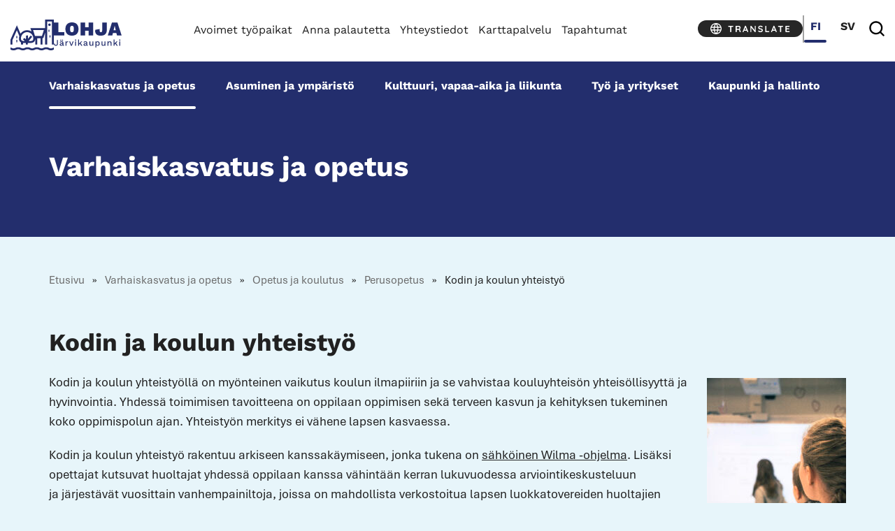

--- FILE ---
content_type: text/html; charset=UTF-8
request_url: https://www.lohja.fi/varhaiskasvatus-ja-opetus/opetus-ja-koulutus/perusopetus/kodin-ja-koulun-yhteistyo/
body_size: 42461
content:

<!doctype html>
<html lang="fi">
  <head>
  <meta charset="utf-8">
  <meta http-equiv="x-ua-compatible" content="ie=edge">
  <meta name="viewport" content="width=device-width, initial-scale = 1.0">
  <script>
        (function(d) {
            var config = {
                    kitId: 'tnh0fux',
                    scriptTimeout: 3000,
                    async: true
                },
                h=d.documentElement,t=setTimeout(function(){h.className=h.className.replace(/\bwf-loading\b/g,"")+" wf-inactive";},config.scriptTimeout),tk=d.createElement("script"),f=false,s=d.getElementsByTagName("script")[0],a;h.className+=" wf-loading";tk.src='https://use.typekit.net/'+config.kitId+'.js';tk.async=true;tk.onload=tk.onreadystatechange=function(){a=this.readyState;if(f||a&&a!="complete"&&a!="loaded")return;f=true;clearTimeout(t);try{Typekit.load(config)}catch(e){}};s.parentNode.insertBefore(tk,s)
        })(document);
    </script>
  		<link rel="preload" as="script" href="https://consent.cookiebot.com/uc.js">
		
<script id='polyfills' data-polyfill='https://www.lohja.fi/wp-content/themes/lohja-2023/dist/scripts/polyfills-bef39cfae24520f2c4a6.js'>(function(){var t=document.getElementById("polyfills").dataset.polyfill,e=!0;try{eval("async function() {}")}catch(t){e=!1}if(!e){var a=document.createElement("script");a.src=t,a.type="text/javascript",a.async=!1,document.getElementsByTagName("script")[0].parentNode.appendChild(a)}})();</script>
<script>(()=> {const publicToken = "pJMDjbVDE";/* global publicToken */
const originalFetch = window.fetch;

/**
 * fetch() wrapper to convert legacy Valu Search multi-search2 requests to Findkit Search requests.
 * Just passes through all other requests.
 */
async function findkitPatchedFetch(originalUrl, options) {
    if (typeof originalUrl !== "string" || originalUrl.startsWith("/")) {
        return originalFetch.call(this, originalUrl, options);
    }

    let url;
    try {
        url = new URL(originalUrl);
    } catch {
        return originalFetch.call(this, originalUrl, options);
    }

    if (
        url.hostname !== "api.search.valu.pro" ||
        !url.pathname.endsWith("/multi-search2")
    ) {
        return originalFetch.call(this, originalUrl, options);
    }

    const searchQueryData = JSON.parse(url.searchParams.get("data"));

    for (const group of searchQueryData.groups) {
        if (group.size === undefined) {
            group.size = searchQueryData.size;
        }

        if (group.from === undefined) {
            group.from = searchQueryData.from;
        }
    }

    delete searchQueryData.size;
    delete searchQueryData.from;

    const res = await originalFetch(
        `https://search.findkit.com/c/${publicToken}/search?p=${publicToken}`,
        {
            method: "POST",
            headers: {
                "content-type": "text/plain",
            },
            mode: "cors",
            credentials: "omit",
            body: JSON.stringify(searchQueryData),
        },
    );

    const responseData = await res.json();

    return new Response(JSON.stringify(responseData.groups), {
        headers: {
            "content-type": "application/json",
        },
    });
}

findkitPatchedFetch.originalFetch = originalFetch;
window.fetch = findkitPatchedFetch;
})();</script><script>var et_site_url='https://www.lohja.fi';var et_post_id='8144';function et_core_page_resource_fallback(a,b){"undefined"===typeof b&&(b=a.sheet.cssRules&&0===a.sheet.cssRules.length);b&&(a.onerror=null,a.onload=null,a.href?a.href=et_site_url+"/?et_core_page_resource="+a.id+et_post_id:a.src&&(a.src=et_site_url+"/?et_core_page_resource="+a.id+et_post_id))}
</script>	<!-- cookiebot script start -->
	<script id="Cookiebot" src="https://consent.cookiebot.com/uc.js" data-culture="fi" data-cbid="71c8dd39-06ab-44a6-b9c2-99b150cf6191" data-blockingmode="auto" type="text/javascript"></script>
	<!-- cookiebot script end -->
		<meta name='robots' content='index, follow, max-image-preview:large, max-snippet:-1, max-video-preview:-1' />
	<style>img:is([sizes="auto" i], [sizes^="auto," i]) { contain-intrinsic-size: 3000px 1500px }</style>
	<link rel="alternate" href="https://www.lohja.fi/varhaiskasvatus-ja-opetus/opetus-ja-koulutus/perusopetus/kodin-ja-koulun-yhteistyo/" hreflang="fi" />
<link rel="alternate" href="https://www.lohja.fi/sv/smabarnspedagogik-och-undervisning/undervisning-och-utbildning/grundlaggande-utbildning/samarbete-mellan-hem-och-skola/" hreflang="sv" />

	<!-- This site is optimized with the Yoast SEO plugin v26.7 - https://yoast.com/wordpress/plugins/seo/ -->
	<title>Kodin ja koulun yhteistyö - Lohja</title>
	<link rel="canonical" href="https://www.lohja.fi/varhaiskasvatus-ja-opetus/opetus-ja-koulutus/perusopetus/kodin-ja-koulun-yhteistyo/" />
	<meta property="og:locale" content="fi_FI" />
	<meta property="og:locale:alternate" content="sv_SE" />
	<meta property="og:type" content="article" />
	<meta property="og:title" content="Kodin ja koulun yhteistyö - Lohja" />
	<meta property="og:description" content="Kodin ja koulun yhteistyöllä on myönteinen vaikutus koulun ilmapiiriin ja se vahvistaa kouluyhteisön yhteisöllisyyttä ja hyvinvointia. Yhdessä toimimisen tavoitteena on&nbsp;oppilaan &hellip; Lue lisää" />
	<meta property="og:url" content="https://www.lohja.fi/varhaiskasvatus-ja-opetus/opetus-ja-koulutus/perusopetus/kodin-ja-koulun-yhteistyo/" />
	<meta property="og:site_name" content="Lohja" />
	<meta property="article:publisher" content="https://www.facebook.com/lohjankaupunki" />
	<meta property="article:modified_time" content="2024-10-31T10:43:17+00:00" />
	<meta property="og:image" content="https://www.lohja.fi/wp-content/uploads/2017/11/DSC0041-680x1024.jpg" />
	<meta property="og:image:width" content="680" />
	<meta property="og:image:height" content="1024" />
	<meta property="og:image:type" content="image/jpeg" />
	<meta name="twitter:card" content="summary_large_image" />
	<meta name="twitter:site" content="@lohjankaupunki" />
	<script type="application/ld+json" class="yoast-schema-graph">{"@context":"https://schema.org","@graph":[{"@type":"WebPage","@id":"https://www.lohja.fi/varhaiskasvatus-ja-opetus/opetus-ja-koulutus/perusopetus/kodin-ja-koulun-yhteistyo/","url":"https://www.lohja.fi/varhaiskasvatus-ja-opetus/opetus-ja-koulutus/perusopetus/kodin-ja-koulun-yhteistyo/","name":"Kodin ja koulun yhteistyö - Lohja","isPartOf":{"@id":"https://www.lohja.fi/#website"},"primaryImageOfPage":{"@id":"https://www.lohja.fi/varhaiskasvatus-ja-opetus/opetus-ja-koulutus/perusopetus/kodin-ja-koulun-yhteistyo/#primaryimage"},"image":{"@id":"https://www.lohja.fi/varhaiskasvatus-ja-opetus/opetus-ja-koulutus/perusopetus/kodin-ja-koulun-yhteistyo/#primaryimage"},"thumbnailUrl":"https://www.lohja.fi/wp-content/uploads/2017/11/DSC0041-199x300.jpg","datePublished":"2017-11-21T12:00:44+00:00","dateModified":"2024-10-31T10:43:17+00:00","breadcrumb":{"@id":"https://www.lohja.fi/varhaiskasvatus-ja-opetus/opetus-ja-koulutus/perusopetus/kodin-ja-koulun-yhteistyo/#breadcrumb"},"inLanguage":"fi","potentialAction":[{"@type":"ReadAction","target":["https://www.lohja.fi/varhaiskasvatus-ja-opetus/opetus-ja-koulutus/perusopetus/kodin-ja-koulun-yhteistyo/"]}]},{"@type":"ImageObject","inLanguage":"fi","@id":"https://www.lohja.fi/varhaiskasvatus-ja-opetus/opetus-ja-koulutus/perusopetus/kodin-ja-koulun-yhteistyo/#primaryimage","url":"https://www.lohja.fi/wp-content/uploads/2017/11/DSC0041.jpg","contentUrl":"https://www.lohja.fi/wp-content/uploads/2017/11/DSC0041.jpg","width":2848,"height":4288},{"@type":"BreadcrumbList","@id":"https://www.lohja.fi/varhaiskasvatus-ja-opetus/opetus-ja-koulutus/perusopetus/kodin-ja-koulun-yhteistyo/#breadcrumb","itemListElement":[{"@type":"ListItem","position":1,"name":"Etusivu","item":"https://www.lohja.fi/"},{"@type":"ListItem","position":2,"name":"Varhais­kasvatus ja opetus","item":"https://www.lohja.fi/varhaiskasvatus-ja-opetus/"},{"@type":"ListItem","position":3,"name":"Opetus ja koulutus","item":"https://www.lohja.fi/varhaiskasvatus-ja-opetus/opetus-ja-koulutus/"},{"@type":"ListItem","position":4,"name":"Perusopetus","item":"https://www.lohja.fi/varhaiskasvatus-ja-opetus/opetus-ja-koulutus/perusopetus/"},{"@type":"ListItem","position":5,"name":"Kodin ja koulun yhteistyö"}]},{"@type":"WebSite","@id":"https://www.lohja.fi/#website","url":"https://www.lohja.fi/","name":"Lohja","description":"","potentialAction":[{"@type":"SearchAction","target":{"@type":"EntryPoint","urlTemplate":"https://www.lohja.fi/?s={search_term_string}"},"query-input":{"@type":"PropertyValueSpecification","valueRequired":true,"valueName":"search_term_string"}}],"inLanguage":"fi"}]}</script>
	<!-- / Yoast SEO plugin. -->


<link rel='dns-prefetch' href='//assets.juicer.io' />
<link rel='dns-prefetch' href='//cdn.search.valu.pro' />
<link rel='dns-prefetch' href='//fonts.googleapis.com' />
<link rel='stylesheet' id='wp-block-library-css' href='https://www.lohja.fi/wp-includes/css/dist/block-library/style.min.css?ver=13ebd2bcfd46d74b8149cc44ec8372f3' type='text/css' media='all' />
<style id='wp-block-library-inline-css' type='text/css'>

		.wp-block-pullquote {
			padding: 3em 0 !important;

			blockquote {
				margin: 0 0 1rem !important;
			}
		}

		.wp-block-quote {
			cite {
				display: inline;
			}
		}
</style>
<style id='global-styles-inline-css' type='text/css'>
:root{--wp--preset--aspect-ratio--square: 1;--wp--preset--aspect-ratio--4-3: 4/3;--wp--preset--aspect-ratio--3-4: 3/4;--wp--preset--aspect-ratio--3-2: 3/2;--wp--preset--aspect-ratio--2-3: 2/3;--wp--preset--aspect-ratio--16-9: 16/9;--wp--preset--aspect-ratio--9-16: 9/16;--wp--preset--color--black: #000000;--wp--preset--color--cyan-bluish-gray: #abb8c3;--wp--preset--color--white: #ffffff;--wp--preset--color--pale-pink: #f78da7;--wp--preset--color--vivid-red: #cf2e2e;--wp--preset--color--luminous-vivid-orange: #ff6900;--wp--preset--color--luminous-vivid-amber: #fcb900;--wp--preset--color--light-green-cyan: #7bdcb5;--wp--preset--color--vivid-green-cyan: #00d084;--wp--preset--color--pale-cyan-blue: #8ed1fc;--wp--preset--color--vivid-cyan-blue: #0693e3;--wp--preset--color--vivid-purple: #9b51e0;--wp--preset--gradient--vivid-cyan-blue-to-vivid-purple: linear-gradient(135deg,rgba(6,147,227,1) 0%,rgb(155,81,224) 100%);--wp--preset--gradient--light-green-cyan-to-vivid-green-cyan: linear-gradient(135deg,rgb(122,220,180) 0%,rgb(0,208,130) 100%);--wp--preset--gradient--luminous-vivid-amber-to-luminous-vivid-orange: linear-gradient(135deg,rgba(252,185,0,1) 0%,rgba(255,105,0,1) 100%);--wp--preset--gradient--luminous-vivid-orange-to-vivid-red: linear-gradient(135deg,rgba(255,105,0,1) 0%,rgb(207,46,46) 100%);--wp--preset--gradient--very-light-gray-to-cyan-bluish-gray: linear-gradient(135deg,rgb(238,238,238) 0%,rgb(169,184,195) 100%);--wp--preset--gradient--cool-to-warm-spectrum: linear-gradient(135deg,rgb(74,234,220) 0%,rgb(151,120,209) 20%,rgb(207,42,186) 40%,rgb(238,44,130) 60%,rgb(251,105,98) 80%,rgb(254,248,76) 100%);--wp--preset--gradient--blush-light-purple: linear-gradient(135deg,rgb(255,206,236) 0%,rgb(152,150,240) 100%);--wp--preset--gradient--blush-bordeaux: linear-gradient(135deg,rgb(254,205,165) 0%,rgb(254,45,45) 50%,rgb(107,0,62) 100%);--wp--preset--gradient--luminous-dusk: linear-gradient(135deg,rgb(255,203,112) 0%,rgb(199,81,192) 50%,rgb(65,88,208) 100%);--wp--preset--gradient--pale-ocean: linear-gradient(135deg,rgb(255,245,203) 0%,rgb(182,227,212) 50%,rgb(51,167,181) 100%);--wp--preset--gradient--electric-grass: linear-gradient(135deg,rgb(202,248,128) 0%,rgb(113,206,126) 100%);--wp--preset--gradient--midnight: linear-gradient(135deg,rgb(2,3,129) 0%,rgb(40,116,252) 100%);--wp--preset--font-size--small: 13px;--wp--preset--font-size--medium: 20px;--wp--preset--font-size--large: 36px;--wp--preset--font-size--x-large: 42px;--wp--preset--spacing--20: 0.44rem;--wp--preset--spacing--30: 0.67rem;--wp--preset--spacing--40: 1rem;--wp--preset--spacing--50: 1.5rem;--wp--preset--spacing--60: 2.25rem;--wp--preset--spacing--70: 3.38rem;--wp--preset--spacing--80: 5.06rem;--wp--preset--shadow--natural: 6px 6px 9px rgba(0, 0, 0, 0.2);--wp--preset--shadow--deep: 12px 12px 50px rgba(0, 0, 0, 0.4);--wp--preset--shadow--sharp: 6px 6px 0px rgba(0, 0, 0, 0.2);--wp--preset--shadow--outlined: 6px 6px 0px -3px rgba(255, 255, 255, 1), 6px 6px rgba(0, 0, 0, 1);--wp--preset--shadow--crisp: 6px 6px 0px rgba(0, 0, 0, 1);}:where(.is-layout-flex){gap: 0.5em;}:where(.is-layout-grid){gap: 0.5em;}body .is-layout-flex{display: flex;}.is-layout-flex{flex-wrap: wrap;align-items: center;}.is-layout-flex > :is(*, div){margin: 0;}body .is-layout-grid{display: grid;}.is-layout-grid > :is(*, div){margin: 0;}:where(.wp-block-columns.is-layout-flex){gap: 2em;}:where(.wp-block-columns.is-layout-grid){gap: 2em;}:where(.wp-block-post-template.is-layout-flex){gap: 1.25em;}:where(.wp-block-post-template.is-layout-grid){gap: 1.25em;}.has-black-color{color: var(--wp--preset--color--black) !important;}.has-cyan-bluish-gray-color{color: var(--wp--preset--color--cyan-bluish-gray) !important;}.has-white-color{color: var(--wp--preset--color--white) !important;}.has-pale-pink-color{color: var(--wp--preset--color--pale-pink) !important;}.has-vivid-red-color{color: var(--wp--preset--color--vivid-red) !important;}.has-luminous-vivid-orange-color{color: var(--wp--preset--color--luminous-vivid-orange) !important;}.has-luminous-vivid-amber-color{color: var(--wp--preset--color--luminous-vivid-amber) !important;}.has-light-green-cyan-color{color: var(--wp--preset--color--light-green-cyan) !important;}.has-vivid-green-cyan-color{color: var(--wp--preset--color--vivid-green-cyan) !important;}.has-pale-cyan-blue-color{color: var(--wp--preset--color--pale-cyan-blue) !important;}.has-vivid-cyan-blue-color{color: var(--wp--preset--color--vivid-cyan-blue) !important;}.has-vivid-purple-color{color: var(--wp--preset--color--vivid-purple) !important;}.has-black-background-color{background-color: var(--wp--preset--color--black) !important;}.has-cyan-bluish-gray-background-color{background-color: var(--wp--preset--color--cyan-bluish-gray) !important;}.has-white-background-color{background-color: var(--wp--preset--color--white) !important;}.has-pale-pink-background-color{background-color: var(--wp--preset--color--pale-pink) !important;}.has-vivid-red-background-color{background-color: var(--wp--preset--color--vivid-red) !important;}.has-luminous-vivid-orange-background-color{background-color: var(--wp--preset--color--luminous-vivid-orange) !important;}.has-luminous-vivid-amber-background-color{background-color: var(--wp--preset--color--luminous-vivid-amber) !important;}.has-light-green-cyan-background-color{background-color: var(--wp--preset--color--light-green-cyan) !important;}.has-vivid-green-cyan-background-color{background-color: var(--wp--preset--color--vivid-green-cyan) !important;}.has-pale-cyan-blue-background-color{background-color: var(--wp--preset--color--pale-cyan-blue) !important;}.has-vivid-cyan-blue-background-color{background-color: var(--wp--preset--color--vivid-cyan-blue) !important;}.has-vivid-purple-background-color{background-color: var(--wp--preset--color--vivid-purple) !important;}.has-black-border-color{border-color: var(--wp--preset--color--black) !important;}.has-cyan-bluish-gray-border-color{border-color: var(--wp--preset--color--cyan-bluish-gray) !important;}.has-white-border-color{border-color: var(--wp--preset--color--white) !important;}.has-pale-pink-border-color{border-color: var(--wp--preset--color--pale-pink) !important;}.has-vivid-red-border-color{border-color: var(--wp--preset--color--vivid-red) !important;}.has-luminous-vivid-orange-border-color{border-color: var(--wp--preset--color--luminous-vivid-orange) !important;}.has-luminous-vivid-amber-border-color{border-color: var(--wp--preset--color--luminous-vivid-amber) !important;}.has-light-green-cyan-border-color{border-color: var(--wp--preset--color--light-green-cyan) !important;}.has-vivid-green-cyan-border-color{border-color: var(--wp--preset--color--vivid-green-cyan) !important;}.has-pale-cyan-blue-border-color{border-color: var(--wp--preset--color--pale-cyan-blue) !important;}.has-vivid-cyan-blue-border-color{border-color: var(--wp--preset--color--vivid-cyan-blue) !important;}.has-vivid-purple-border-color{border-color: var(--wp--preset--color--vivid-purple) !important;}.has-vivid-cyan-blue-to-vivid-purple-gradient-background{background: var(--wp--preset--gradient--vivid-cyan-blue-to-vivid-purple) !important;}.has-light-green-cyan-to-vivid-green-cyan-gradient-background{background: var(--wp--preset--gradient--light-green-cyan-to-vivid-green-cyan) !important;}.has-luminous-vivid-amber-to-luminous-vivid-orange-gradient-background{background: var(--wp--preset--gradient--luminous-vivid-amber-to-luminous-vivid-orange) !important;}.has-luminous-vivid-orange-to-vivid-red-gradient-background{background: var(--wp--preset--gradient--luminous-vivid-orange-to-vivid-red) !important;}.has-very-light-gray-to-cyan-bluish-gray-gradient-background{background: var(--wp--preset--gradient--very-light-gray-to-cyan-bluish-gray) !important;}.has-cool-to-warm-spectrum-gradient-background{background: var(--wp--preset--gradient--cool-to-warm-spectrum) !important;}.has-blush-light-purple-gradient-background{background: var(--wp--preset--gradient--blush-light-purple) !important;}.has-blush-bordeaux-gradient-background{background: var(--wp--preset--gradient--blush-bordeaux) !important;}.has-luminous-dusk-gradient-background{background: var(--wp--preset--gradient--luminous-dusk) !important;}.has-pale-ocean-gradient-background{background: var(--wp--preset--gradient--pale-ocean) !important;}.has-electric-grass-gradient-background{background: var(--wp--preset--gradient--electric-grass) !important;}.has-midnight-gradient-background{background: var(--wp--preset--gradient--midnight) !important;}.has-small-font-size{font-size: var(--wp--preset--font-size--small) !important;}.has-medium-font-size{font-size: var(--wp--preset--font-size--medium) !important;}.has-large-font-size{font-size: var(--wp--preset--font-size--large) !important;}.has-x-large-font-size{font-size: var(--wp--preset--font-size--x-large) !important;}
:where(.wp-block-post-template.is-layout-flex){gap: 1.25em;}:where(.wp-block-post-template.is-layout-grid){gap: 1.25em;}
:where(.wp-block-columns.is-layout-flex){gap: 2em;}:where(.wp-block-columns.is-layout-grid){gap: 2em;}
:root :where(.wp-block-pullquote){font-size: 1.5em;line-height: 1.6;}
</style>
<link rel='stylesheet' id='et_monarch-css-css' href='https://www.lohja.fi/wp-content/plugins/monarch/css/style.css?ver=80c7f2eec878fd7dd56ae48fb964bbcb' type='text/css' media='all' />
<link rel='stylesheet' id='et-gf-open-sans-css' href='https://fonts.googleapis.com/css?family=Open+Sans:400,700' type='text/css' media='all' />
<link rel='stylesheet' id='valu-juicer-style-css' href='https://assets.juicer.io/embed.css?ver=13ebd2bcfd46d74b8149cc44ec8372f3' type='text/css' media='all' />
<link rel='stylesheet' id='searchwp-forms-css' href='https://www.lohja.fi/wp-content/plugins/searchwp/assets/css/frontend/search-forms.min.css?ver=f75e1ff78f5b19aa45f70cf3897b473c' type='text/css' media='all' />
<link rel='stylesheet' id='styles/main-css' href='https://www.lohja.fi/wp-content/themes/lohja-2023/dist/styles/main.css?ver=c61176ac5abecf0cb78d2a3d0957c6d8' type='text/css' media='all' />
<script type='text/javascript' data-cookieconsent='ignore' src="https://www.lohja.fi/wp-includes/js/jquery/jquery.min.js?ver=b7a74bf70e4c279fcfc4b8e9ba3fce49" id="jquery-core-js"></script>
<script type='text/javascript' data-cookieconsent='ignore' src="https://www.lohja.fi/wp-includes/js/jquery/jquery-migrate.min.js?ver=76bd0642728ce4f5806663c823f82c23" id="jquery-migrate-js"></script>
<link rel='shortlink' href='https://www.lohja.fi/?p=8144' />
<link rel="alternate" title="oEmbed (JSON)" type="application/json+oembed" href="https://www.lohja.fi/wp-json/oembed/1.0/embed?url=https%3A%2F%2Fwww.lohja.fi%2Fvarhaiskasvatus-ja-opetus%2Fopetus-ja-koulutus%2Fperusopetus%2Fkodin-ja-koulun-yhteistyo%2F&#038;lang=fi" />
<link rel="alternate" title="oEmbed (XML)" type="text/xml+oembed" href="https://www.lohja.fi/wp-json/oembed/1.0/embed?url=https%3A%2F%2Fwww.lohja.fi%2Fvarhaiskasvatus-ja-opetus%2Fopetus-ja-koulutus%2Fperusopetus%2Fkodin-ja-koulun-yhteistyo%2F&#038;format=xml&#038;lang=fi" />
    <script>
    window.dataLayer = window.dataLayer || [];
    window.dataLayer.push({
        'valu_wpgtm_siteID': 1,
        'valu_wpgtm_mode' : 'production'
    });

        </script>

		<script
		data-cookieconsent="ignore"	>
		(function(w,d,s,l,i){w[l]=w[l]||[];w[l].push({'gtm.start':
            new Date().getTime(),event:'gtm.js'});var f=d.getElementsByTagName(s)[0],
        j=d.createElement(s),dl=l!='dataLayer'?'&l='+l:'';j.async=true;j.src=
        'https://www.googletagmanager.com/gtm.js?id='+i+dl;f.parentNode.insertBefore(j,f);
    })(window,document,'script','dataLayer','GTM-PW6RWC8');
    </script>
	<script type='application/json' id='valu-search'>{"showInSearch":true,"contentSelector":"","contentNoHighlightSelector":"","cleanupSelector":"","title":"Kodin ja koulun yhteisty\u00f6","created":"2017-11-21T14:00:44+02:00","modified":"2024-10-31T12:43:17+02:00","tags":["wordpress","domain\/www.lohja.fi\/wordpress","wp_post_type\/page","domain\/www.lohja.fi\/wp_post_type\/page","wp_blog_name\/lohja","domain\/www.lohja.fi\/wp_blog_name\/lohja","public"],"superwords":[],"customFields":{"date":[],"keyword":[],"number":[]},"language":"fi"}</script><style type="text/css" id="et-social-custom-css">
				 
			</style><link rel="preload" href="https://www.lohja.fi/wp-content/plugins/monarch/core/admin/fonts/modules.ttf" as="font" crossorigin="anonymous"><!-- Hotjar Tracking Code for http://www.lohja.fi -->
<script type="text/plain" data-cookieconsent="statistics">
(function(h,o,t,j,a,r){
h.hj=h.hj||function(){(h.hj.q=h.hj.q||[]).push(arguments)};
h._hjSettings={hjid:1307855,hjsv:6};
a=o.getElementsByTagName('head')[0];
r=o.createElement('script');r.async=1;
r.src=t+h._hjSettings.hjid+j+h._hjSettings.hjsv;
a.appendChild(r);
})(window,document,'https://static.hotjar.com/c/hotjar-','.js?sv=');
</script><link rel="icon" href="https://www.lohja.fi/wp-content/uploads/2018/04/cropped-favicon-vaakuna-150x150.png" sizes="32x32" />
<link rel="icon" href="https://www.lohja.fi/wp-content/uploads/2018/04/cropped-favicon-vaakuna-300x300.png" sizes="192x192" />
<link rel="apple-touch-icon" href="https://www.lohja.fi/wp-content/uploads/2018/04/cropped-favicon-vaakuna-300x300.png" />
<meta name="msapplication-TileImage" content="https://www.lohja.fi/wp-content/uploads/2018/04/cropped-favicon-vaakuna-300x300.png" />
</head>
  <body class="wp-singular page-template page-template-template-service page-template-template-service-php page page-id-8144 page-parent page-child parent-pageid-1343 wp-theme-lohja-2023 et_monarch sp-gb-frontpage-hero sp-gb-frontpage-icon-lifts sp-gb-frontpage-most-popular-links sp-gb-frontpage-article-lifts sp-gb-frontpage-facebook-feed sp-gb-frontpage-image-lift sp-gb-image-lift-45-55 sp-gb-service-page-lifts sp-gb-post-ingress sp-gb-accordion sp-gb-content-download-files sp-gb-info-box kodin-ja-koulun-yhteistyo lang-fi">
      <!--[if IE]>
      <div class="alert alert-warning">
        Käytössäsi on <strong>vanhentunut</strong> selain. Ole hyvä ja <a href="http://browsehappy.com/">päivitä selaimesi</a> parantaaksesi käyttäjäkokemusta.      </div>
    <![endif]-->
    <div class="nav-header mobile-header hidden-xl-up">
	<header class="banner non-sticky" aria-label="Ylätunniste" role="banner">
	<a class="skip-link screen-reader-text" href="#content" tabindex="1">
		Sirry sisältöön	</a>
	<div class="headercontainer">
		<div class="container-fluid" style="position: relative;">
			<div class="row upperheader">
				<div class="col-12 header_col d-flex justify-content-start">
					<div class="logo-wrapper header_item mr-auto">
						<a class="sitename" href="https://www.lohja.fi/">
							<div class="logo">
								<span class="screen-reader-text">Lohja</span>
								<div class="logo__text">
																			<svg viewBox="0 0 66.58 24.675" version="1.1" id="svg1" xml:space="preserve" xmlns="http://www.w3.org/2000/svg"><defs id="defs1"><style id="style1">.cls-1{fill:#232e6d}</style></defs><g id="layer1" transform="translate(-73.795 -154.243)"><g id="g1" transform="translate(61.225 105.303) scale(.26458)"><path class="cls-1" d="M82.87 268.03v-7.14c0-1.3-.28-2.37-.85-3.2a5.174 5.174 0 00-2.32-1.87c-.98-.42-2.11-.62-3.39-.62-1.88 0-3.41.4-4.59 1.18-1.18.79-1.98 1.83-2.38 3.14l2.88 1.22c.32-1 .82-1.73 1.5-2.18.68-.45 1.5-.67 2.46-.67 1.02 0 1.83.29 2.42.88.59.59.88 1.41.88 2.48v.61l-5.7 1.12c-1.43.28-2.53.8-3.31 1.57-.78.77-1.17 1.75-1.17 2.94 0 .96.23 1.77.69 2.42.46.65 1.09 1.14 1.89 1.46.8.32 1.7.48 2.7.48.81 0 1.61-.13 2.4-.4.79-.27 1.48-.67 2.08-1.22.24-.22.44-.47.61-.73.08.29.19.56.33.79.31.5.74.88 1.28 1.12.54.24 1.16.37 1.84.37.75 0 1.36-.12 1.86-.35l.19-2.37c-.36.11-.74.16-1.12.16-.79 0-1.18-.39-1.18-1.18zm-3.4-2.43c0 .64-.11 1.19-.34 1.65-.22.46-.54.83-.94 1.12-.41.29-.86.5-1.36.62-.5.13-1.02.19-1.55.19-.77 0-1.38-.18-1.84-.53-.46-.35-.69-.83-.69-1.42s.22-1.09.67-1.41c.45-.32 1.12-.57 2.02-.74l4.03-.83v1.34z" id="path5"/><path class="cls-1" d="M59.19 263.39c0 1.79-.3 3.15-.91 4.08-.61.93-1.71 1.39-3.31 1.39-1.47 0-2.47-.43-3.01-1.3-.53-.86-.67-2.21-.42-4.05l-3.3.61c-.28 1.54-.2 2.89.22 4.05.43 1.16 1.18 2.06 2.27 2.7 1.09.64 2.5.96 4.22.96 2.41 0 4.29-.69 5.65-2.06 1.35-1.38 2.03-3.29 2.03-5.74V250.4h-3.46v12.99z" id="path6"/><path class="cls-1" d="M81.15 252.59c.37-.37.56-.86.56-1.46s-.19-1.11-.56-1.47c-.37-.36-.88-.54-1.52-.54s-1.15.18-1.52.54c-.37.36-.56.85-.56 1.47s.19 1.08.56 1.46c.37.37.88.56 1.52.56s1.15-.19 1.52-.56z" id="path7"/><path class="cls-1" id="polygon7" d="M153.23 271.52l-6.51-9.74 6.13-6.26h-4.07l-7.61 7.83v-15.03h-3.43v23.2h3.43v-4.24l3.16-3.28 4.93 7.52z"/><path class="cls-1" d="M74.69 252.59c.37-.37.56-.86.56-1.46s-.19-1.11-.56-1.47c-.37-.36-.88-.54-1.52-.54s-1.12.18-1.5.54c-.38.36-.58.85-.58 1.47s.19 1.08.58 1.46c.38.37.89.56 1.5.56s1.15-.19 1.52-.56z" id="path8"/><path class="cls-1" id="rect8" d="M126.42 255.52h3.42v16h-3.42z"/><path class="cls-1" d="M99.28 255.2c-1.24 0-2.28.27-3.12.82-.84.54-1.48 1.34-1.9 2.38l-.32-2.88h-2.91v16h3.42v-8.48c0-1.09.21-1.98.62-2.69.42-.7.94-1.23 1.58-1.58.64-.35 1.29-.53 1.95-.53.49 0 .88.03 1.17.08.29.05.55.12.78.21l.48-3.01c-.21-.11-.48-.19-.8-.24-.32-.05-.64-.08-.96-.08z" id="path9"/><path class="cls-1" id="polygon9" d="M110.83 271.52h3.75l6.36-16h-3.58l-4.64 13.02-4.54-13.02h-3.75z"/><path class="cls-1" d="M128.14 248.57c-.75 0-1.32.18-1.71.54-.4.36-.59.89-.59 1.57s.2 1.21.59 1.58c.39.37.96.56 1.71.56s1.29-.19 1.68-.56c.39-.37.59-.9.59-1.58s-.2-1.2-.59-1.57c-.39-.36-.95-.54-1.68-.54z" id="path10"/><path class="cls-1" id="polygon10" d="M284.65 271.52l-6.51-9.74 6.13-6.26h-4.06l-7.62 7.83v-15.03h-3.42v23.2h3.42v-4.24l3.16-3.28 4.94 7.52z"/><path class="cls-1" d="M235.47 264.19c0 .83-.11 1.56-.34 2.18-.22.62-.54 1.12-.94 1.52-.41.4-.86.68-1.36.86-.5.18-1.02.27-1.55.27-1.11 0-1.97-.27-2.59-.82-.62-.54-.93-1.54-.93-2.99v-9.7h-3.42v10.56c0 1.36.27 2.47.8 3.33.53.85 1.24 1.47 2.13 1.86.89.38 1.85.58 2.9.58 1.28 0 2.39-.23 3.33-.7s1.69-1.2 2.24-2.21l.16 2.59h3.01v-16h-3.42v8.67z" id="path11"/><path class="cls-1" d="M258.46 255.85c-.91-.44-1.93-.66-3.06-.66-.88 0-1.7.14-2.48.42-.78.28-1.45.72-2.02 1.33-.36.39-.67.85-.92 1.38l-.15-2.8h-3.04v16h3.42v-8.51c0-1.22.22-2.19.66-2.91.44-.72.99-1.25 1.65-1.58.66-.33 1.34-.5 2.05-.5.98 0 1.8.3 2.45.91.65.61.98 1.7.98 3.28v9.31h3.42v-10.37c0-1.34-.27-2.45-.8-3.33a5.01 5.01 0 00-2.16-1.97z" id="path12"/><path class="cls-1" id="rect12" d="M290.38 255.52h3.42v16h-3.42z"/><path class="cls-1" d="M292.11 248.57c-.75 0-1.32.18-1.71.54-.4.36-.59.89-.59 1.57s.2 1.21.59 1.58c.4.37.96.56 1.71.56s1.28-.19 1.68-.56c.4-.37.59-.9.59-1.58s-.2-1.2-.59-1.57c-.4-.36-.95-.54-1.68-.54z" id="path13"/><path class="cls-1" d="M171.34 268.03v-7.14c0-1.3-.28-2.37-.85-3.2a5.174 5.174 0 00-2.32-1.87c-.98-.42-2.11-.62-3.39-.62-1.88 0-3.41.4-4.59 1.18-1.18.78-1.98 1.83-2.38 3.14l2.88 1.22c.32-1 .82-1.73 1.5-2.18.68-.45 1.5-.67 2.46-.67 1.02 0 1.83.29 2.42.88.59.59.88 1.41.88 2.48v.61l-5.7 1.12c-1.43.28-2.53.8-3.31 1.57-.78.77-1.17 1.75-1.17 2.94 0 .96.23 1.77.69 2.42.46.65 1.09 1.14 1.89 1.46.8.32 1.7.48 2.7.48.81 0 1.61-.13 2.4-.4.79-.27 1.48-.67 2.08-1.22.24-.22.44-.47.61-.73.08.29.19.56.33.79.31.5.74.88 1.28 1.12.54.24 1.16.37 1.84.37.75 0 1.36-.12 1.86-.35l.19-2.37c-.36.11-.74.16-1.12.16-.79 0-1.18-.39-1.18-1.18zm-3.39-2.43c0 .64-.11 1.19-.34 1.65-.22.46-.54.83-.94 1.12-.41.29-.86.5-1.36.62-.5.12-1.02.19-1.55.19-.77 0-1.38-.18-1.84-.53-.46-.35-.69-.83-.69-1.42s.22-1.09.67-1.41c.45-.32 1.12-.57 2.02-.74l4.03-.83v1.34z" id="path14"/><path class="cls-1" d="M214.06 256.19c-1.07-.66-2.25-.99-3.55-.99-.96 0-1.84.18-2.64.54-.8.36-1.47.86-2 1.5-.33.4-.59.85-.82 1.32l-.17-3.05h-3.04v22.72h3.42v-9.37c.41.74.96 1.37 1.66 1.9.96.72 2.12 1.07 3.49 1.07s2.52-.33 3.6-.99c1.08-.66 1.93-1.62 2.56-2.86.63-1.25.94-2.75.94-4.5s-.31-3.24-.93-4.46c-.62-1.23-1.46-2.17-2.53-2.83zm-1.13 11.39c-.78.98-1.86 1.47-3.25 1.47-.9 0-1.67-.22-2.34-.67-.66-.45-1.17-1.09-1.54-1.92-.36-.83-.54-1.81-.54-2.94s.19-2.14.56-2.96c.37-.82.9-1.46 1.57-1.92.67-.46 1.46-.69 2.35-.69 1.37 0 2.43.5 3.2 1.49s1.15 2.35 1.15 4.08-.39 3.08-1.17 4.06z" id="path15"/><path class="cls-1" d="M190.51 264.19c0 .83-.11 1.56-.34 2.18-.22.62-.54 1.12-.94 1.52-.41.4-.86.68-1.36.86-.5.18-1.02.27-1.55.27-1.11 0-1.97-.27-2.59-.82-.62-.54-.93-1.54-.93-2.99v-9.7h-3.42v10.56c0 1.36.27 2.47.8 3.33.53.85 1.24 1.47 2.13 1.86.89.38 1.85.58 2.9.58 1.28 0 2.39-.23 3.33-.7s1.68-1.2 2.24-2.21l.16 2.59h3.01v-16h-3.42v8.67z" id="path16"/><path class="cls-1" d="M227.07 212.66c0 3.2-.39 5.5-1.16 6.9-.78 1.41-1.99 2.11-3.63 2.11-1.99 0-3.38-.85-4.18-2.54-.8-1.7-.88-4.82-.25-9.37l-16.79 2.83c-.63 4.17-.35 7.9.84 11.19 1.19 3.29 3.39 5.89 6.61 7.78 3.22 1.89 7.52 2.83 12.9 2.83 7.31 0 12.91-1.79 16.79-5.38 3.88-3.58 5.81-8.62 5.81-15.11v-28.2h-16.93v26.96z" id="path17"/><path class="cls-1" d="M136.16 196.31c-1.94-3.68-4.72-6.49-8.36-8.43-3.63-1.94-7.99-2.91-13.08-2.91s-9.39.97-13.04 2.91c-3.66 1.94-6.47 4.75-8.43 8.43-1.96 3.68-2.94 8.14-2.94 13.37 0 5.23.98 9.69 2.94 13.37 1.96 3.68 4.77 6.49 8.43 8.43 3.66 1.94 8.01 2.91 13.04 2.91 5.03 0 9.45-.97 13.08-2.91 3.63-1.94 6.42-4.75 8.36-8.43 1.94-3.68 2.91-8.14 2.91-13.37 0-5.23-.97-9.69-2.91-13.37zm-15.11 20.16c-.49 1.77-1.25 3.08-2.29 3.92-1.04.85-2.39 1.27-4.03 1.27-1.64 0-2.99-.42-4.03-1.27-1.04-.85-1.82-2.15-2.33-3.92s-.76-4.03-.76-6.8c0-2.77.26-5.09.76-6.83.51-1.74 1.28-3.04 2.33-3.89 1.04-.85 2.39-1.27 4.03-1.27 1.64 0 2.99.42 4.03 1.27 1.04.85 1.8 2.14 2.29 3.89.48 1.74.73 4.02.73 6.83 0 2.81-.24 5.03-.73 6.8z" id="path18"/><path class="cls-1" id="polygon18" d="M176.71 215.78v17.88h16.93V185.7h-16.93v17.65h-13.15V185.7h-16.93v47.96h16.93v-17.88z"/><path class="cls-1" id="polygon19" d="M86.17 221.23H64.44V185.7H47.51v47.96h38.66z"/><path class="cls-1" d="M281.86 233.66h17.29l-15.62-47.96h-20.35l-15.55 47.96h16.86l2.25-9.16h12.93l2.18 9.16zm-12.57-19.7l4-16.64 3.92 16.64z" id="path19"/></g></g></svg>																	</div>
							</div>
						</a>
					</div>
					<div class="header-content d-flex flex-wrap justify-content-end">
						<div class="firstrow d-flex flex-row">
							<!-- LISÄÄ TÄMÄ: Voice Intuitive käännöspainike headeriin -->
							<div class="voice-intuitive-mobile-header">
								<button id="show-translate-menu-button" aria-label="Translate" aria-expanded="false"
        onclick="window._vi('show-translate-menu','#show-translate-menu-button')" lang="en"
        class="sc-lcepkR espMPd"
        style="display: flex; align-items: center; justify-content: center;  cursor: pointer; background-color: rgb(38, 38, 38); border: none; width: 150px; border-radius: 16px; place-self: center; padding: 4px 10px; line-height: 20px;">
	<svg style="display: inline-block;" width="114" height="16"
	     viewBox="0 0 114 16" fill="none" xmlns="http://www.w3.org/2000/svg" class="sc-fKVqWL fcQPdA">
		<path
			d="M29.056 13C28.8133 13 28.614 12.9264 28.458 12.779C28.302 12.623 28.224 12.4324 28.224 12.207V4.66702H29.914V12.207C29.914 12.4324 29.8317 12.623 29.667 12.779C29.511 12.9264 29.3073 13 29.056 13ZM26.183 5.39502C25.9577 5.39502 25.767 5.32569 25.611 5.18702C25.4637 5.04835 25.39 4.86635 25.39 4.64102C25.39 4.41569 25.4637 4.23802 25.611 4.10802C25.767 3.96935 25.9577 3.90002 26.183 3.90002H31.955C32.1803 3.90002 32.3667 3.96935 32.514 4.10802C32.67 4.24669 32.748 4.42869 32.748 4.65402C32.748 4.87935 32.67 5.06135 32.514 5.20002C32.3667 5.33002 32.1803 5.39502 31.955 5.39502H26.183Z"
			fill="#FFFFFF"></path>
		<path
			d="M36.9987 13C36.756 13 36.5394 12.9264 36.3487 12.779C36.158 12.623 36.0627 12.4324 36.0627 12.207V4.69302C36.0627 4.46769 36.1364 4.28135 36.2837 4.13402C36.4397 3.97802 36.6304 3.90002 36.8557 3.90002H40.5997C41.0504 3.90002 41.4707 4.02135 41.8607 4.26402C42.2594 4.49802 42.58 4.82735 42.8227 5.25202C43.0654 5.66802 43.1867 6.14902 43.1867 6.69502C43.1867 7.02435 43.1174 7.34502 42.9787 7.65702C42.8487 7.96902 42.6667 8.25069 42.4327 8.50202C42.2074 8.75335 41.9517 8.94835 41.6657 9.08702L41.6787 8.78802C41.9214 8.91802 42.1207 9.07402 42.2767 9.25602C42.4414 9.42935 42.567 9.62002 42.6537 9.82802C42.749 10.0274 42.8054 10.244 42.8227 10.478C42.8574 10.6947 42.879 10.8854 42.8877 11.05C42.905 11.2147 42.931 11.3534 42.9657 11.466C43.009 11.5787 43.087 11.6654 43.1997 11.726C43.3904 11.8387 43.5074 12.0034 43.5507 12.22C43.6027 12.428 43.555 12.6144 43.4077 12.779C43.3124 12.8917 43.191 12.9654 43.0437 13C42.8964 13.026 42.749 13.026 42.6017 13C42.4544 12.9654 42.333 12.922 42.2377 12.87C42.0904 12.7834 41.943 12.6577 41.7957 12.493C41.6484 12.3197 41.527 12.09 41.4317 11.804C41.345 11.518 41.3017 11.1497 41.3017 10.699C41.3017 10.5517 41.2757 10.4174 41.2237 10.296C41.1717 10.166 41.098 10.0577 41.0027 9.97102C40.9074 9.87569 40.786 9.80635 40.6387 9.76302C40.4914 9.71102 40.318 9.68502 40.1187 9.68502H37.4927L37.6877 9.38602V12.207C37.6877 12.4324 37.627 12.623 37.5057 12.779C37.3844 12.9264 37.2154 13 36.9987 13ZM37.5057 8.34602H40.5347C40.6907 8.34602 40.8424 8.27669 40.9897 8.13802C41.137 7.99069 41.2584 7.79569 41.3537 7.55302C41.449 7.30169 41.4967 7.02869 41.4967 6.73402C41.4967 6.35269 41.3927 6.03635 41.1847 5.78502C40.9854 5.52502 40.7687 5.39502 40.5347 5.39502H37.5317L37.6877 4.97902V8.65802L37.5057 8.34602Z"
			fill="#FFFFFF"></path>
		<path
			d="M50.2785 5.94102L47.4705 12.545C47.4098 12.7097 47.3145 12.8397 47.1845 12.935C47.0632 13.0217 46.9288 13.065 46.7815 13.065C46.5475 13.065 46.3742 13 46.2615 12.87C46.1488 12.74 46.0925 12.5797 46.0925 12.389C46.0925 12.311 46.1055 12.2287 46.1315 12.142L49.3685 4.36802C49.4378 4.19469 49.5418 4.06035 49.6805 3.96502C49.8278 3.86969 49.9838 3.83069 50.1485 3.84802C50.3045 3.84802 50.4475 3.89569 50.5775 3.99102C50.7162 4.07769 50.8158 4.20335 50.8765 4.36802L54.0745 11.986C54.1178 12.0987 54.1395 12.2027 54.1395 12.298C54.1395 12.532 54.0615 12.7184 53.9055 12.857C53.7582 12.9957 53.5935 13.065 53.4115 13.065C53.2555 13.065 53.1125 13.0174 52.9825 12.922C52.8612 12.8267 52.7658 12.6967 52.6965 12.532L49.9015 6.01902L50.2785 5.94102ZM47.8735 10.959L48.5885 9.46402H52.0985L52.3455 10.959H47.8735Z"
			fill="#FFFFFF"></path>
		<path
			d="M64.0933 3.90002C64.3013 3.90002 64.4703 3.96935 64.6003 4.10802C64.7303 4.24669 64.7952 4.42002 64.7952 4.62802V12.207C64.7952 12.4324 64.7172 12.623 64.5612 12.779C64.4139 12.9264 64.2276 13 64.0023 13C63.8896 13 63.7726 12.9827 63.6512 12.948C63.5386 12.9047 63.4519 12.8484 63.3913 12.779L58.2822 6.29202L58.6203 6.08402V12.272C58.6203 12.48 58.5509 12.6534 58.4123 12.792C58.2823 12.9307 58.1089 13 57.8923 13C57.6843 13 57.5153 12.9307 57.3853 12.792C57.2553 12.6534 57.1902 12.48 57.1902 12.272V4.69302C57.1902 4.46769 57.2639 4.28135 57.4113 4.13402C57.5673 3.97802 57.7579 3.90002 57.9832 3.90002C58.1046 3.90002 58.2302 3.92602 58.3602 3.97802C58.4902 4.02135 58.5856 4.09069 58.6462 4.18602L63.5993 10.504L63.3783 10.66V4.62802C63.3783 4.42002 63.4432 4.24669 63.5732 4.10802C63.7032 3.96935 63.8766 3.90002 64.0933 3.90002Z"
			fill="#FFFFFF"></path>
		<path
			d="M71.6248 13.13C71.0182 13.13 70.4722 13.0564 69.9868 12.909C69.5015 12.753 69.0378 12.4844 68.5958 12.103C68.4832 12.0077 68.3965 11.8994 68.3358 11.778C68.2752 11.6567 68.2448 11.5354 68.2448 11.414C68.2448 11.2147 68.3142 11.0414 68.4528 10.894C68.6002 10.738 68.7822 10.66 68.9988 10.66C69.1635 10.66 69.3108 10.712 69.4408 10.816C69.7702 11.0847 70.0952 11.2884 70.4158 11.427C70.7452 11.5657 71.1482 11.635 71.6248 11.635C71.9455 11.635 72.2402 11.5874 72.5088 11.492C72.7775 11.388 72.9942 11.2537 73.1588 11.089C73.3235 10.9157 73.4058 10.7207 73.4058 10.504C73.4058 10.244 73.3278 10.023 73.1718 9.84102C73.0158 9.65902 72.7775 9.50735 72.4568 9.38602C72.1362 9.25602 71.7288 9.15635 71.2348 9.08702C70.7668 9.01769 70.3552 8.91369 69.9998 8.77502C69.6445 8.62769 69.3455 8.44569 69.1028 8.22902C68.8688 8.00369 68.6912 7.74369 68.5698 7.44902C68.4485 7.14569 68.3878 6.80769 68.3878 6.43502C68.3878 5.87169 68.5308 5.39069 68.8168 4.99202C69.1115 4.59335 69.5058 4.29002 69.9998 4.08202C70.4938 3.87402 71.0398 3.77002 71.6378 3.77002C72.2012 3.77002 72.7212 3.85669 73.1978 4.03002C73.6832 4.19469 74.0775 4.40702 74.3808 4.66702C74.6322 4.86635 74.7578 5.09602 74.7578 5.35602C74.7578 5.54669 74.6842 5.72002 74.5368 5.87602C74.3895 6.03202 74.2162 6.11002 74.0168 6.11002C73.8868 6.11002 73.7698 6.07102 73.6658 5.99302C73.5272 5.87169 73.3408 5.75902 73.1068 5.65502C72.8728 5.54235 72.6258 5.45135 72.3658 5.38202C72.1058 5.30402 71.8632 5.26502 71.6378 5.26502C71.2652 5.26502 70.9488 5.31269 70.6888 5.40802C70.4375 5.50335 70.2468 5.63335 70.1168 5.79802C69.9868 5.96269 69.9218 6.15335 69.9218 6.37002C69.9218 6.63002 69.9955 6.84669 70.1428 7.02002C70.2988 7.18469 70.5198 7.31902 70.8058 7.42302C71.0918 7.51835 71.4342 7.60502 71.8328 7.68302C72.3528 7.77835 72.8078 7.89102 73.1978 8.02102C73.5965 8.15102 73.9258 8.32002 74.1858 8.52802C74.4458 8.72735 74.6408 8.98302 74.7708 9.29502C74.9008 9.59835 74.9658 9.97102 74.9658 10.413C74.9658 10.9764 74.8098 11.4617 74.4978 11.869C74.1858 12.2764 73.7742 12.5884 73.2628 12.805C72.7602 13.0217 72.2142 13.13 71.6248 13.13Z"
			fill="#FFFFFF"></path>
		<path
			d="M83.4247 11.479C83.65 11.479 83.8363 11.5527 83.9837 11.7C84.1397 11.8387 84.2177 12.0207 84.2177 12.246C84.2177 12.4627 84.1397 12.6447 83.9837 12.792C83.8363 12.9307 83.65 13 83.4247 13H79.1997C78.9743 13 78.7837 12.9264 78.6277 12.779C78.4803 12.623 78.4067 12.4324 78.4067 12.207V4.69302C78.4067 4.46769 78.4847 4.28135 78.6407 4.13402C78.7967 3.97802 78.996 3.90002 79.2387 3.90002C79.4467 3.90002 79.6287 3.97802 79.7847 4.13402C79.9493 4.28135 80.0317 4.46769 80.0317 4.69302V11.7L79.7457 11.479H83.4247Z"
			fill="#FFFFFF"></path>
		<path
			d="M90.9975 5.94102L88.1895 12.545C88.1288 12.7097 88.0335 12.8397 87.9035 12.935C87.7821 13.0217 87.6478 13.065 87.5005 13.065C87.2665 13.065 87.0931 13 86.9805 12.87C86.8678 12.74 86.8115 12.5797 86.8115 12.389C86.8115 12.311 86.8245 12.2287 86.8505 12.142L90.0875 4.36802C90.1568 4.19469 90.2608 4.06035 90.3995 3.96502C90.5468 3.86969 90.7028 3.83069 90.8675 3.84802C91.0235 3.84802 91.1665 3.89569 91.2965 3.99102C91.4351 4.07769 91.5348 4.20335 91.5955 4.36802L94.7935 11.986C94.8368 12.0987 94.8585 12.2027 94.8585 12.298C94.8585 12.532 94.7805 12.7184 94.6245 12.857C94.4771 12.9957 94.3125 13.065 94.1305 13.065C93.9745 13.065 93.8315 13.0174 93.7015 12.922C93.5801 12.8267 93.4848 12.6967 93.4155 12.532L90.6205 6.01902L90.9975 5.94102ZM88.5925 10.959L89.3075 9.46402H92.8175L93.0645 10.959H88.5925Z"
			fill="#FFFFFF"></path>
		<path
			d="M100.343 13C100.1 13 99.9007 12.9264 99.7447 12.779C99.5887 12.623 99.5107 12.4324 99.5107 12.207V4.66702H101.201V12.207C101.201 12.4324 101.118 12.623 100.954 12.779C100.798 12.9264 100.594 13 100.343 13ZM97.4697 5.39502C97.2444 5.39502 97.0537 5.32569 96.8977 5.18702C96.7504 5.04835 96.6767 4.86635 96.6767 4.64102C96.6767 4.41569 96.7504 4.23802 96.8977 4.10802C97.0537 3.96935 97.2444 3.90002 97.4697 3.90002H103.242C103.467 3.90002 103.653 3.96935 103.801 4.10802C103.957 4.24669 104.035 4.42869 104.035 4.65402C104.035 4.87935 103.957 5.06135 103.801 5.20002C103.653 5.33002 103.467 5.39502 103.242 5.39502H97.4697Z"
			fill="#FFFFFF"></path>
		<path
			d="M108.142 3.90002H112.497C112.723 3.90002 112.909 3.97369 113.056 4.12102C113.212 4.25969 113.29 4.44169 113.29 4.66702C113.29 4.88369 113.212 5.06135 113.056 5.20002C112.909 5.33002 112.723 5.39502 112.497 5.39502H108.857L108.974 5.17402V7.70902L108.87 7.60502H111.912C112.138 7.60502 112.324 7.67869 112.471 7.82602C112.627 7.96469 112.705 8.14669 112.705 8.37202C112.705 8.58869 112.627 8.76635 112.471 8.90502C112.324 9.03502 112.138 9.10002 111.912 9.10002H108.909L108.974 8.99602V11.622L108.87 11.505H112.497C112.723 11.505 112.909 11.583 113.056 11.739C113.212 11.8864 113.29 12.0597 113.29 12.259C113.29 12.4757 113.212 12.6534 113.056 12.792C112.909 12.9307 112.723 13 112.497 13H108.142C107.917 13 107.726 12.9264 107.57 12.779C107.423 12.623 107.349 12.4324 107.349 12.207V4.69302C107.349 4.46769 107.423 4.28135 107.57 4.13402C107.726 3.97802 107.917 3.90002 108.142 3.90002Z"
			fill="#FFFFFF"></path>
		<path fill-rule="evenodd" clip-rule="evenodd"
		      d="M8 0C12.4153 0 16 3.58467 16 8C16 12.4153 12.4153 16 8 16C3.58467 16 0 12.4153 0 8C0 3.58467 3.58467 0 8 0ZM9.70467 10.6667H6.29467C6.65867 12.3067 7.25533 13.4093 8 14.496C8.796 13.3353 9.36067 12.2227 9.70467 10.6667ZM4.93333 10.6667H1.88867C2.71267 12.55 4.358 13.9813 6.392 14.4773C5.69333 13.322 5.20333 12.0387 4.93333 10.6667ZM14.1113 10.6667H11.0667C10.806 11.992 10.3367 13.258 9.61667 14.4627C11.6247 13.954 13.2947 12.5327 14.1113 10.6667ZM4.77467 6.66667H1.46667C1.28867 7.542 1.28867 8.45667 1.46667 9.33333H4.74333C4.664 8.44733 4.676 7.552 4.77467 6.66667ZM9.882 6.66667H6.11733C6.00733 7.55067 5.994 8.448 6.082 9.33333H9.91733C10.006 8.448 9.99133 7.55133 9.882 6.66667V6.66667ZM14.5333 6.66667H11.2247C11.3233 7.552 11.3353 8.44733 11.2567 9.33333H14.5333C14.7067 8.47667 14.7153 7.568 14.5333 6.66667V6.66667ZM6.42933 1.514C4.378 2.002 2.718 3.438 1.88867 5.33333H4.99067C5.28067 3.972 5.776 2.67667 6.42933 1.514ZM7.99933 1.482C7.27333 2.662 6.726 3.784 6.35733 5.33333H9.642C9.286 3.836 8.75067 2.70133 7.99933 1.482ZM9.578 1.528C10.2533 2.736 10.7333 4.03467 11.0087 5.33333H14.1113C13.29 3.456 11.6033 2.028 9.578 1.528Z"
		      fill="#FFFFFF">
		</path>
	</svg>
</button>
							</div>

							<!-- LISÄYS PÄÄTTYY -->
							<button id="search-toggle-mobile" class="search__toggle" aria-label="Haku">
								<svg xmlns="http://www.w3.org/2000/svg" viewBox="0 0 33 33"><path d="M14.703 3.963c5.936 0 10.748 4.813 10.748 10.75s-4.812 10.75-10.748 10.75c-5.936 0-10.749-4.813-10.749-10.75s4.813-10.75 10.749-10.75zM32.1 29.566l-6.091-6.073a14.19 14.19 0 003.028-8.78C29.037 6.797 22.619.38 14.703.38 6.787.38.37 6.797.37 14.713s6.417 14.334 14.333 14.334a14.19 14.19 0 008.78-3.028l6.073 6.091a1.792 1.792 0 002.544 0 1.792 1.792 0 000-2.544z"/></svg>							</button>
							<button class="mobilemenu__toggle hamburger hamburger--squeeze" data-header-toggle="primary-nav" type="button" aria-label="Avaa valikko" aria-expanded="false">
							<span class="hamburger-box">
								<span class="hamburger--closed"> <svg xmlns="http://www.w3.org/2000/svg" viewBox="0 0 33 23"><path fill="#212121" d="M2.077 13.292c-.94 0-1.702-.762-1.702-1.702v-.18c0-.94.762-1.702 1.702-1.702h28.846c.94 0 1.702.762 1.702 1.702v.18c0 .94-.762 1.702-1.702 1.702zm0 8.958c-.94 0-1.702-.762-1.702-1.702v-.18c0-.94.762-1.701 1.702-1.701h28.846c.94 0 1.702.762 1.702 1.702v.179c0 .94-.762 1.702-1.702 1.702zm0-17.917c-.94 0-1.702-.762-1.702-1.702v-.179c0-.94.762-1.702 1.702-1.702h28.846c.94 0 1.702.762 1.702 1.702v.18c0 .94-.762 1.701-1.702 1.701z"/></svg></span>
								<span class="hamburger--open"> <svg xmlns="http://www.w3.org/2000/svg" viewBox="0 0 23 23"><path fill="#212121" d="M14.019 11.507l7.704-7.686a1.799 1.799 0 00-2.544-2.544L11.492 8.98 3.806 1.277A1.799 1.799 0 001.262 3.82l7.704 7.686-7.704 7.687a1.792 1.792 0 000 2.544 1.792 1.792 0 002.534.01l.01-.01 7.686-7.704 7.687 7.704a1.792 1.792 0 002.544 0 1.792 1.792 0 000-2.544z"/></svg></span>
							</span>
							</button>
						</div>
					</div>
				</div>
			</div>
		</div>
	</div>
	<div class="mobilenavigation__wrapper">
		<nav class="primarynav_container nav-primary" aria-label="Päävalikko" role="navigation">
			<ul class="primary-nav-lvl-1"><li class="primary-nav-lvl-1__item primary-nav-lvl-1__item--has-children primary-nav-lvl-1__item--ancestor  current-page-ancestor current_page_ancestor"><a class="primary-nav-lvl-1__link"  href="https://www.lohja.fi/varhaiskasvatus-ja-opetus/">Varhais­kasvatus ja opetus</a>
<button class="primary-nav-lvl-1__sub-menu-toggle" data-header-toggle="sub-menu" aria-label="Open sub-navigation" aria-expanded="false"><svg xmlns="http://www.w3.org/2000/svg" viewBox="0 0 14 7"><path fill="#666" d="M7.001 7.001a1 1 0 01-.64-.23l-6-5a1.001 1.001 0 011.28-1.54l5.36 4.48 5.36-4.32a1 1 0 011.407.146l.003.004a1 1 0 01-.14 1.46l-6 4.83a1 1 0 01-.63.17z"/></svg></button>

<ul class="primary-nav-lvl-2 primary-nav-lvl"><div class="primary-nav-lvl-2__container"><div class="primary-nav-lvl-2__wrapper">
	<li class="primary-nav-lvl-2__item primary-nav-lvl-2__item--has-children "><a class="primary-nav-lvl-2__link"  href="https://www.lohja.fi/varhaiskasvatus-ja-opetus/varhaiskasvatus-ja-esiopetus/">Varhaiskasvatus ja esiopetus</a>
	<button class="primary-nav-lvl-2__sub-menu-toggle" data-header-toggle="sub-menu" aria-label="Open sub-navigation" aria-expanded="false"><svg xmlns="http://www.w3.org/2000/svg" viewBox="0 0 14 7"><path fill="#666" d="M7.001 7.001a1 1 0 01-.64-.23l-6-5a1.001 1.001 0 011.28-1.54l5.36 4.48 5.36-4.32a1 1 0 011.407.146l.003.004a1 1 0 01-.14 1.46l-6 4.83a1 1 0 01-.63.17z"/></svg></button>

	<ul class="primary-nav-lvl-3 primary-nav-lvl">
		<li class="primary-nav-lvl-3__item "><a class="primary-nav-lvl-3__link"  href="https://www.lohja.fi/varhaiskasvatus-ja-opetus/varhaiskasvatus-ja-esiopetus/varhaiskasvatus/">Varhaiskasvatus</a></li>
		<li class="primary-nav-lvl-3__item "><a class="primary-nav-lvl-3__link"  href="https://www.lohja.fi/varhaiskasvatus-ja-opetus/opetus-ja-koulutus/esiopetus/">Esiopetus</a></li>
		<li class="primary-nav-lvl-3__item "><a class="primary-nav-lvl-3__link"  href="https://www.lohja.fi/varhaiskasvatus-ja-opetus/varhaiskasvatus-ja-esiopetus/hyvinvointi-ja-terveys-2/">Sähköiset palvelut – eAsiointi</a></li>
	</ul>
</li>
	<li class="primary-nav-lvl-2__item primary-nav-lvl-2__item--has-children primary-nav-lvl-2__item--ancestor  current-page-ancestor current_page_ancestor"><a class="primary-nav-lvl-2__link"  href="https://www.lohja.fi/varhaiskasvatus-ja-opetus/opetus-ja-koulutus/">Opetus ja koulutus</a>
	<button class="primary-nav-lvl-2__sub-menu-toggle" data-header-toggle="sub-menu" aria-label="Open sub-navigation" aria-expanded="false"><svg xmlns="http://www.w3.org/2000/svg" viewBox="0 0 14 7"><path fill="#666" d="M7.001 7.001a1 1 0 01-.64-.23l-6-5a1.001 1.001 0 011.28-1.54l5.36 4.48 5.36-4.32a1 1 0 011.407.146l.003.004a1 1 0 01-.14 1.46l-6 4.83a1 1 0 01-.63.17z"/></svg></button>

	<ul class="primary-nav-lvl-3 primary-nav-lvl">
		<li class="primary-nav-lvl-3__item "><a class="primary-nav-lvl-3__link"  href="https://www.lohja.fi/varhaiskasvatus-ja-opetus/opetus-ja-koulutus/esiopetus/">Esiopetus</a></li>
		<li class="primary-nav-lvl-3__item primary-nav-lvl-3__item--has-children primary-nav-lvl-3__item--ancestor primary-nav-lvl-3__item--parent  current-page-ancestor current-page-parent current_page_parent current_page_ancestor"><a class="primary-nav-lvl-3__link"  href="https://www.lohja.fi/varhaiskasvatus-ja-opetus/opetus-ja-koulutus/perusopetus/">Perusopetus</a></li>
		<li class="primary-nav-lvl-3__item "><a class="primary-nav-lvl-3__link"  href="https://www.lohja.fi/varhaiskasvatus-ja-opetus/opetus-ja-koulutus/lukio/">Lukio</a></li>
		<li class="primary-nav-lvl-3__item "><a class="primary-nav-lvl-3__link"  href="https://www.lohja.fi/varhaiskasvatus-ja-opetus/opetus-ja-koulutus/ammatillinen-koulutus/">Toisen asteen ammatillinen koulutus</a></li>
		<li class="primary-nav-lvl-3__item "><a class="primary-nav-lvl-3__link"  href="https://www.lohja.fi/varhaiskasvatus-ja-opetus/opetus-ja-koulutus/korkea-asteen-koulutus/">Korkea-asteen koulutus</a></li>
		<li class="primary-nav-lvl-3__item "><a class="primary-nav-lvl-3__link"  href="https://www.lohja.fi/varhaiskasvatus-ja-opetus/opetus-ja-koulutus/muu-koulutus/">Kansalaisopistot ja taiteen perusopetuksen järjestäjät</a></li>
		<li class="primary-nav-lvl-3__item "><a class="primary-nav-lvl-3__link"  href="https://www.lohja.fi/varhaiskasvatus-ja-opetus/opetus-ja-koulutus/koulujen-rakennushankkeet/">Koulujen rakennus­hankkeet</a></li>
		<li class="primary-nav-lvl-3__item "><a class="primary-nav-lvl-3__link"  href="https://www.lohja.fi/kaupunki-ja-hallinto/asioi-ja-vaikuta/sisailma-asiat/">Sisäilma-asiat</a></li>
	</ul>
</li>
	<li class="primary-nav-lvl-2__item primary-nav-lvl-2__item--has-children "><a class="primary-nav-lvl-2__link"  href="https://www.lohja.fi/kaupunki-ja-hallinto/unicefin-lapsiystavallinen-kunta/">UNICEFin Lapsiystävällinen kunta</a>
	<button class="primary-nav-lvl-2__sub-menu-toggle" data-header-toggle="sub-menu" aria-label="Open sub-navigation" aria-expanded="false"><svg xmlns="http://www.w3.org/2000/svg" viewBox="0 0 14 7"><path fill="#666" d="M7.001 7.001a1 1 0 01-.64-.23l-6-5a1.001 1.001 0 011.28-1.54l5.36 4.48 5.36-4.32a1 1 0 011.407.146l.003.004a1 1 0 01-.14 1.46l-6 4.83a1 1 0 01-.63.17z"/></svg></button>

	<ul class="primary-nav-lvl-3 primary-nav-lvl">
		<li class="primary-nav-lvl-3__item "><a class="primary-nav-lvl-3__link"  href="https://www.lohja.fi/kaupunki-ja-hallinto/unicefin-lapsiystavallinen-kunta/lasten-osallisuus/">Lasten ja nuorten osallisuus</a></li>
		<li class="primary-nav-lvl-3__item "><a class="primary-nav-lvl-3__link"  href="https://www.lohja.fi/varhaiskasvatus-ja-opetus/lapsiystavallinen-kunta/lasten-ja-nuorten-palaute-kouluruokailusta/">Lasten ja nuorten palaute kouluruokailusta</a></li>
		<li class="primary-nav-lvl-3__item "><a class="primary-nav-lvl-3__link"  href="https://www.lohja.fi/?page_id=23209">Kirjaston lasten ja nuorten sivut</a></li>
		<li class="primary-nav-lvl-3__item "><a class="primary-nav-lvl-3__link"  href="https://www.lohja.fi/kaupunki-ja-hallinto/unicefin-lapsiystavallinen-kunta/perhetukikeskuksen-taideprojekti/">Perhetukikeskuksen Taideprojekti</a></li>
		<li class="primary-nav-lvl-3__item "><a class="primary-nav-lvl-3__link"  href="https://www.lohja.fi/varhaiskasvatus-ja-opetus/opetus-ja-koulutus/koulujen-rakennushankkeet/">Koulujen rakennus­hankkeet</a></li>
	</ul>
</li>
	<li class="primary-nav-lvl-2__item primary-nav-lvl-2__item--has-children "><a class="primary-nav-lvl-2__link"  href="https://www.lohja.fi/varhaiskasvatus-ja-opetus/lohja-lukee/">Lohja lukee</a>
	<button class="primary-nav-lvl-2__sub-menu-toggle" data-header-toggle="sub-menu" aria-label="Open sub-navigation" aria-expanded="false"><svg xmlns="http://www.w3.org/2000/svg" viewBox="0 0 14 7"><path fill="#666" d="M7.001 7.001a1 1 0 01-.64-.23l-6-5a1.001 1.001 0 011.28-1.54l5.36 4.48 5.36-4.32a1 1 0 011.407.146l.003.004a1 1 0 01-.14 1.46l-6 4.83a1 1 0 01-.63.17z"/></svg></button>

	<ul class="primary-nav-lvl-3 primary-nav-lvl">
		<li class="primary-nav-lvl-3__item "><a class="primary-nav-lvl-3__link"  href="https://www.lohja.fi/varhaiskasvatus-ja-opetus/lohja-lukee/lukeva-varhaiskasvatus/">Lukeva varhaiskasvatus</a></li>
		<li class="primary-nav-lvl-3__item "><a class="primary-nav-lvl-3__link"  href="https://www.lohja.fi/varhaiskasvatus-ja-opetus/lohja-lukee/lukeva-koulu/">Lukeva koulu</a></li>
		<li class="primary-nav-lvl-3__item "><a class="primary-nav-lvl-3__link"  href="https://www.lohja.fi/varhaiskasvatus-ja-opetus/lohja-lukee/lukeva-koti/">Lukeva koti</a></li>
		<li class="primary-nav-lvl-3__item "><a class="primary-nav-lvl-3__link"  href="https://www.lohja.fi/varhaiskasvatus-ja-opetus/lohja-lukee/lukutaitostrategia/">Lukutaitostrategia</a></li>
		<li class="primary-nav-lvl-3__item "><a class="primary-nav-lvl-3__link"  href="https://www.lohja.fi/?page_id=87509">Lohja lukee -hankkeen tapahtumat</a></li>
	</ul>
</li>
</ul>
</li>
<li class="primary-nav-lvl-1__item primary-nav-lvl-1__item--has-children "><a class="primary-nav-lvl-1__link"  href="https://www.lohja.fi/asuminen-ja-ymparisto/">Asuminen ja ympäristö</a>
<button class="primary-nav-lvl-1__sub-menu-toggle" data-header-toggle="sub-menu" aria-label="Open sub-navigation" aria-expanded="false"><svg xmlns="http://www.w3.org/2000/svg" viewBox="0 0 14 7"><path fill="#666" d="M7.001 7.001a1 1 0 01-.64-.23l-6-5a1.001 1.001 0 011.28-1.54l5.36 4.48 5.36-4.32a1 1 0 011.407.146l.003.004a1 1 0 01-.14 1.46l-6 4.83a1 1 0 01-.63.17z"/></svg></button>

<ul class="primary-nav-lvl-2 primary-nav-lvl"><div class="primary-nav-lvl-2__container"><div class="primary-nav-lvl-2__wrapper">
	<li class="primary-nav-lvl-2__item primary-nav-lvl-2__item--has-children "><a class="primary-nav-lvl-2__link"  href="https://www.lohja.fi/asuminen-ja-ymparisto/asuminen/">Asuminen</a>
	<button class="primary-nav-lvl-2__sub-menu-toggle" data-header-toggle="sub-menu" aria-label="Open sub-navigation" aria-expanded="false"><svg xmlns="http://www.w3.org/2000/svg" viewBox="0 0 14 7"><path fill="#666" d="M7.001 7.001a1 1 0 01-.64-.23l-6-5a1.001 1.001 0 011.28-1.54l5.36 4.48 5.36-4.32a1 1 0 011.407.146l.003.004a1 1 0 01-.14 1.46l-6 4.83a1 1 0 01-.63.17z"/></svg></button>

	<ul class="primary-nav-lvl-3 primary-nav-lvl">
		<li class="primary-nav-lvl-3__item "><a class="primary-nav-lvl-3__link"  href="https://www.lohja.fi/asuminen-ja-ymparisto/asuminen/tervetuloa-lohjalle/">Tervetuloa Lohjalle!</a></li>
		<li class="primary-nav-lvl-3__item "><a class="primary-nav-lvl-3__link"  href="https://www.lohja.fi/asuminen-ja-ymparisto/asuminen/asuinymparisto/">Asuinympäristö</a></li>
		<li class="primary-nav-lvl-3__item "><a class="primary-nav-lvl-3__link"  href="https://www.lohja.fi/asuminen-ja-ymparisto/asuminen/asunnon-hankinta-sis-vuokra-ym-asunnot/">Asumisoikeus- ja vuokra-asunnot</a></li>
	</ul>
</li>
	<li class="primary-nav-lvl-2__item primary-nav-lvl-2__item--has-children "><a class="primary-nav-lvl-2__link"  href="https://www.lohja.fi/asuminen-ja-ymparisto/rakentaminen-ja-maankaytto/">Rakentaminen ja maankäyttö</a>
	<button class="primary-nav-lvl-2__sub-menu-toggle" data-header-toggle="sub-menu" aria-label="Open sub-navigation" aria-expanded="false"><svg xmlns="http://www.w3.org/2000/svg" viewBox="0 0 14 7"><path fill="#666" d="M7.001 7.001a1 1 0 01-.64-.23l-6-5a1.001 1.001 0 011.28-1.54l5.36 4.48 5.36-4.32a1 1 0 011.407.146l.003.004a1 1 0 01-.14 1.46l-6 4.83a1 1 0 01-.63.17z"/></svg></button>

	<ul class="primary-nav-lvl-3 primary-nav-lvl">
		<li class="primary-nav-lvl-3__item "><a class="primary-nav-lvl-3__link"  href="https://www.lohja.fi/asuminen-ja-ymparisto/rakentaminen-ja-maankaytto/tontit/">Tontit</a></li>
		<li class="primary-nav-lvl-3__item "><a class="primary-nav-lvl-3__link"  href="https://www.lohja.fi/asuminen-ja-ymparisto/asuminen/">Asuminen</a></li>
		<li class="primary-nav-lvl-3__item "><a class="primary-nav-lvl-3__link"  href="https://www.lohja.fi/asuminen-ja-ymparisto/rakentaminen-ja-maankaytto/rakennusvalvonta/">Rakennus­valvonta</a></li>
		<li class="primary-nav-lvl-3__item "><a class="primary-nav-lvl-3__link"  href="https://www.lohja.fi/asuminen-ja-ymparisto/rakentaminen-ja-maankaytto/kartat-ja-paikkatieto/">Kartat ja paikkatieto</a></li>
		<li class="primary-nav-lvl-3__item "><a class="primary-nav-lvl-3__link"  href="https://www.lohja.fi/asuminen-ja-ymparisto/rakentaminen-ja-maankaytto/kiinteiston-muodostus/">Kiinteistön­muodostus</a></li>
		<li class="primary-nav-lvl-3__item "><a class="primary-nav-lvl-3__link"  href="https://www.lohja.fi/?page_id=1083">Myytävät kiinteistöt</a></li>
	</ul>
</li>
	<li class="primary-nav-lvl-2__item primary-nav-lvl-2__item--has-children "><a class="primary-nav-lvl-2__link"  href="https://www.lohja.fi/asuminen-ja-ymparisto/kaupunkisuunnittelu-ja-kaavoitus/">Kaupunkisuunnit­telu ja kaavoitus</a>
	<button class="primary-nav-lvl-2__sub-menu-toggle" data-header-toggle="sub-menu" aria-label="Open sub-navigation" aria-expanded="false"><svg xmlns="http://www.w3.org/2000/svg" viewBox="0 0 14 7"><path fill="#666" d="M7.001 7.001a1 1 0 01-.64-.23l-6-5a1.001 1.001 0 011.28-1.54l5.36 4.48 5.36-4.32a1 1 0 011.407.146l.003.004a1 1 0 01-.14 1.46l-6 4.83a1 1 0 01-.63.17z"/></svg></button>

	<ul class="primary-nav-lvl-3 primary-nav-lvl">
		<li class="primary-nav-lvl-3__item "><a class="primary-nav-lvl-3__link"  href="https://www.lohja.fi/asuminen-ja-ymparisto/kaupunkisuunnittelu-ja-kaavoitus/vireilla-olevat-kaavat-ja-suunnitelmat/">Vireillä olevat kaavat</a></li>
		<li class="primary-nav-lvl-3__item "><a class="primary-nav-lvl-3__link"  href="https://www.lohja.fi/asuminen-ja-ymparisto/kaupunkisuunnittelu-ja-kaavoitus/kaavaillat-ja-vaikuttaminen/">Kaavoittaja tavattavissa</a></li>
		<li class="primary-nav-lvl-3__item "><a class="primary-nav-lvl-3__link"  href="https://www.lohja.fi/asuminen-ja-ymparisto/kaupunkisuunnittelu-ja-kaavoitus/kaavoituksen-luvat/">Sähköiset lomakkeet</a></li>
		<li class="primary-nav-lvl-3__item "><a class="primary-nav-lvl-3__link"  href="https://www.lohja.fi/asuminen-ja-ymparisto/kaupunkisuunnittelu-ja-kaavoitus/kaavoituksen-luvat/">Suunnittelutarve­ratkaisut ja poikkeamiset</a></li>
		<li class="primary-nav-lvl-3__item "><a class="primary-nav-lvl-3__link"  href="https://www.lohja.fi/asuminen-ja-ymparisto/kaupunkisuunnittelu-ja-kaavoitus/tietoakaavoituksesta/">Ohjeita ja tietoa kaavoituksesta</a></li>
		<li class="primary-nav-lvl-3__item "><a class="primary-nav-lvl-3__link"  href="https://www.lohja.fi/asuminen-ja-ymparisto/kaupunkisuunnittelu-ja-kaavoitus/voimassa-olevat-kaavat/">Voimassa olevat kaavat</a></li>
	</ul>
</li>
	<li class="primary-nav-lvl-2__item primary-nav-lvl-2__item--has-children "><a class="primary-nav-lvl-2__link"  href="https://www.lohja.fi/asuminen-ja-ymparisto/kadut-ja-liikenne-kunnossapito/">Kadut ja liikenne</a>
	<button class="primary-nav-lvl-2__sub-menu-toggle" data-header-toggle="sub-menu" aria-label="Open sub-navigation" aria-expanded="false"><svg xmlns="http://www.w3.org/2000/svg" viewBox="0 0 14 7"><path fill="#666" d="M7.001 7.001a1 1 0 01-.64-.23l-6-5a1.001 1.001 0 011.28-1.54l5.36 4.48 5.36-4.32a1 1 0 011.407.146l.003.004a1 1 0 01-.14 1.46l-6 4.83a1 1 0 01-.63.17z"/></svg></button>

	<ul class="primary-nav-lvl-3 primary-nav-lvl">
		<li class="primary-nav-lvl-3__item "><a class="primary-nav-lvl-3__link"  href="https://www.lohja.fi/asuminen-ja-ymparisto/kadut-ja-liikenne-kunnossapito/kunnossa-ja-puhtaanapito/">Katujen kunnossapito</a></li>
		<li class="primary-nav-lvl-3__item "><a class="primary-nav-lvl-3__link"  href="https://www.lohja.fi/asuminen-ja-ymparisto/kadut-ja-liikenne-kunnossapito/katusuunnitelmat/">Katu- ja puistosuunnitelmat</a></li>
		<li class="primary-nav-lvl-3__item "><a class="primary-nav-lvl-3__link"  href="https://www.lohja.fi/asuminen-ja-ymparisto/kadut-ja-liikenne-kunnossapito/aurlahden-satama-ja-tori/">Aurlahti (satama) ja Lohjan tori</a></li>
		<li class="primary-nav-lvl-3__item "><a class="primary-nav-lvl-3__link"  href="https://www.lohja.fi/asuminen-ja-ymparisto/kadut-ja-liikenne-kunnossapito/joukkoliikenne/">Joukkoliikenne</a></li>
		<li class="primary-nav-lvl-3__item "><a class="primary-nav-lvl-3__link"  href="https://www.lohja.fi/asuminen-ja-ymparisto/kadut-ja-liikenne-kunnossapito/pysakointi/">Pysäköinti</a></li>
		<li class="primary-nav-lvl-3__item "><a class="primary-nav-lvl-3__link"  href="https://www.lohja.fi/asuminen-ja-ymparisto/kadut-ja-liikenne-kunnossapito/liikenneturvallisuus/">Liikenne­turvallisuus</a></li>
		<li class="primary-nav-lvl-3__item "><a class="primary-nav-lvl-3__link"  href="https://www.lohja.fi/asuminen-ja-ymparisto/kadut-ja-liikenne-kunnossapito/katuvalaistus/">Katuvalaistus</a></li>
		<li class="primary-nav-lvl-3__item "><a class="primary-nav-lvl-3__link"  href="https://www.lohja.fi/asuminen-ja-ymparisto/kadut-ja-liikenne-kunnossapito/yksityistiet/">Yksityistiet</a></li>
	</ul>
</li>
	<li class="primary-nav-lvl-2__item primary-nav-lvl-2__item--has-children "><a class="primary-nav-lvl-2__link"  href="https://www.lohja.fi/asuminen-ja-ymparisto/tekninen-toimi/">Tekninen toimi</a>
	<button class="primary-nav-lvl-2__sub-menu-toggle" data-header-toggle="sub-menu" aria-label="Open sub-navigation" aria-expanded="false"><svg xmlns="http://www.w3.org/2000/svg" viewBox="0 0 14 7"><path fill="#666" d="M7.001 7.001a1 1 0 01-.64-.23l-6-5a1.001 1.001 0 011.28-1.54l5.36 4.48 5.36-4.32a1 1 0 011.407.146l.003.004a1 1 0 01-.14 1.46l-6 4.83a1 1 0 01-.63.17z"/></svg></button>

	<ul class="primary-nav-lvl-3 primary-nav-lvl">
		<li class="primary-nav-lvl-3__item "><a class="primary-nav-lvl-3__link"  href="https://www.lohja.fi/asuminen-ja-ymparisto/tekninen-toimi/ruoka-ja-siivouspalvelut/">Ruoka- ja siivouspalvelut</a></li>
		<li class="primary-nav-lvl-3__item "><a class="primary-nav-lvl-3__link"  href="https://www.lohja.fi/asuminen-ja-ymparisto/tekninen-toimi/tilakeskus/">Tilakeskus</a></li>
		<li class="primary-nav-lvl-3__item "><a class="primary-nav-lvl-3__link"  href="https://www.lohja.fi/asuminen-ja-ymparisto/tekninen-toimi/kaupunkitekniikka/">Kaupunkitekniikka</a></li>
		<li class="primary-nav-lvl-3__item "><a class="primary-nav-lvl-3__link"  href="https://www.lohja.fi/asuminen-ja-ymparisto/tekninen-toimi/vesihuolto/">Vesihuolto</a></li>
	</ul>
</li>
	<li class="primary-nav-lvl-2__item primary-nav-lvl-2__item--has-children "><a class="primary-nav-lvl-2__link"  href="https://www.lohja.fi/asuminen-ja-ymparisto/ymparistoterveyspalvelut/">Ympäristö­terveys­palvelut</a>
	<button class="primary-nav-lvl-2__sub-menu-toggle" data-header-toggle="sub-menu" aria-label="Open sub-navigation" aria-expanded="false"><svg xmlns="http://www.w3.org/2000/svg" viewBox="0 0 14 7"><path fill="#666" d="M7.001 7.001a1 1 0 01-.64-.23l-6-5a1.001 1.001 0 011.28-1.54l5.36 4.48 5.36-4.32a1 1 0 011.407.146l.003.004a1 1 0 01-.14 1.46l-6 4.83a1 1 0 01-.63.17z"/></svg></button>

	<ul class="primary-nav-lvl-3 primary-nav-lvl">
		<li class="primary-nav-lvl-3__item "><a class="primary-nav-lvl-3__link"  href="https://www.lohja.fi/asuminen-ja-ymparisto/ymparistoterveyspalvelut/ajankohtaista-2/">Ajankohtaista</a></li>
		<li class="primary-nav-lvl-3__item "><a class="primary-nav-lvl-3__link"  href="https://www.lohja.fi/asuminen-ja-ymparisto/ymparistoterveyspalvelut/elintarvikevalvonta/">Elintarvikevalvonta</a></li>
		<li class="primary-nav-lvl-3__item "><a class="primary-nav-lvl-3__link"  href="https://www.lohja.fi/asuminen-ja-ymparisto/ymparistoterveyspalvelut/elainlaakintahuolto-linkitys/">Eläinlääkintä</a></li>
		<li class="primary-nav-lvl-3__item "><a class="primary-nav-lvl-3__link"  href="https://www.lohja.fi/asuminen-ja-ymparisto/ymparistoterveyspalvelut/terveydensuojelu/">Terveydensuojelu</a></li>
		<li class="primary-nav-lvl-3__item "><a class="primary-nav-lvl-3__link"  href="https://www.lohja.fi/asuminen-ja-ymparisto/ymparistoterveyspalvelut/tupakkalain-valvonta/">Tupakka- ja lääkelain valvonta</a></li>
		<li class="primary-nav-lvl-3__item "><a class="primary-nav-lvl-3__link"  href="https://www.lohja.fi/asuminen-ja-ymparisto/ymparistoterveyspalvelut/ythnlomakkeet/">Lomakkeet ympäristöterveys</a></li>
		<li class="primary-nav-lvl-3__item "><a class="primary-nav-lvl-3__link"  href="https://www.lohja.fi/asuminen-ja-ymparisto/ymparistoterveyspalvelut/ythn-yhteystiedot/">Yhteystiedot ympäristöterveys</a></li>
		<li class="primary-nav-lvl-3__item "><a class="primary-nav-lvl-3__link"  href="https://www.lohja.fi/asuminen-ja-ymparisto/ymparistoterveyspalvelut/ruoka-ja-vesivalitteiset-myrkytysepailyt/">Ruoka- ja vesivälitteiset myrkytysepäilyt</a></li>
		<li class="primary-nav-lvl-3__item "><a class="primary-nav-lvl-3__link"  href="https://www.lohja.fi/asuminen-ja-ymparisto/ymparistoterveyspalvelut/valvontasuunnitelma/">Valvontasuunnitelma ja taksa</a></li>
	</ul>
</li>
	<li class="primary-nav-lvl-2__item primary-nav-lvl-2__item--has-children "><a class="primary-nav-lvl-2__link"  href="https://www.lohja.fi/asuminen-ja-ymparisto/ymparisto-luonto/">Ympäristö &amp; Luonto</a>
	<button class="primary-nav-lvl-2__sub-menu-toggle" data-header-toggle="sub-menu" aria-label="Open sub-navigation" aria-expanded="false"><svg xmlns="http://www.w3.org/2000/svg" viewBox="0 0 14 7"><path fill="#666" d="M7.001 7.001a1 1 0 01-.64-.23l-6-5a1.001 1.001 0 011.28-1.54l5.36 4.48 5.36-4.32a1 1 0 011.407.146l.003.004a1 1 0 01-.14 1.46l-6 4.83a1 1 0 01-.63.17z"/></svg></button>

	<ul class="primary-nav-lvl-3 primary-nav-lvl">
		<li class="primary-nav-lvl-3__item primary-nav-lvl-3__item--has-children "><a class="primary-nav-lvl-3__link"  href="https://www.lohja.fi/asuminen-ja-ymparisto/kohti-hiilineutraalia-kuntaa-hinku-hanke/">Kohti hiilineutraalia kuntaa (HINKU)</a></li>
		<li class="primary-nav-lvl-3__item "><a class="primary-nav-lvl-3__link"  href="https://www.lohja.fi/asuminen-ja-ymparisto/ymparisto-luonto/kierratyskeskus/">Nuorisotyöpaja Tuuma/Kierrätys­keskus</a></li>
		<li class="primary-nav-lvl-3__item "><a class="primary-nav-lvl-3__link"  href="https://www.lohja.fi/asuminen-ja-ymparisto/ymparisto-luonto/ymparistonsuojelu/">Ympäristön­suojelu</a></li>
		<li class="primary-nav-lvl-3__item "><a class="primary-nav-lvl-3__link"  href="https://www.lohja.fi/asuminen-ja-ymparisto/ymparisto-luonto/jatteet-ja-kierratys/">Jätteet ja kierrätys</a></li>
		<li class="primary-nav-lvl-3__item "><a class="primary-nav-lvl-3__link"  href="https://www.lohja.fi/asuminen-ja-ymparisto/ymparisto-luonto/lohjan-luonto/">Lohjan luonto</a></li>
		<li class="primary-nav-lvl-3__item "><a class="primary-nav-lvl-3__link"  href="https://www.lohja.fi/asuminen-ja-ymparisto/ymparisto-luonto/ymparistonsuojelun-ainesitot/">Ympäristön­suojelun aineistot</a></li>
	</ul>
</li>
</ul>
</li>
<li class="primary-nav-lvl-1__item primary-nav-lvl-1__item--has-children "><a class="primary-nav-lvl-1__link"  href="https://www.lohja.fi/kulttuuri-vapaa-aika-liikunta/">Kulttuuri, vapaa-aika ja liikunta</a>
<button class="primary-nav-lvl-1__sub-menu-toggle" data-header-toggle="sub-menu" aria-label="Open sub-navigation" aria-expanded="false"><svg xmlns="http://www.w3.org/2000/svg" viewBox="0 0 14 7"><path fill="#666" d="M7.001 7.001a1 1 0 01-.64-.23l-6-5a1.001 1.001 0 011.28-1.54l5.36 4.48 5.36-4.32a1 1 0 011.407.146l.003.004a1 1 0 01-.14 1.46l-6 4.83a1 1 0 01-.63.17z"/></svg></button>

<ul class="primary-nav-lvl-2 primary-nav-lvl"><div class="primary-nav-lvl-2__container"><div class="primary-nav-lvl-2__wrapper">
	<li class="primary-nav-lvl-2__item primary-nav-lvl-2__item--has-children "><a class="primary-nav-lvl-2__link"  href="https://www.lohja.fi/kulttuuri-vapaa-aika-liikunta/laurentiussali/">Laurentius-sali</a>
	<button class="primary-nav-lvl-2__sub-menu-toggle" data-header-toggle="sub-menu" aria-label="Open sub-navigation" aria-expanded="false"><svg xmlns="http://www.w3.org/2000/svg" viewBox="0 0 14 7"><path fill="#666" d="M7.001 7.001a1 1 0 01-.64-.23l-6-5a1.001 1.001 0 011.28-1.54l5.36 4.48 5.36-4.32a1 1 0 011.407.146l.003.004a1 1 0 01-.14 1.46l-6 4.83a1 1 0 01-.63.17z"/></svg></button>

	<ul class="primary-nav-lvl-3 primary-nav-lvl">
		<li class="primary-nav-lvl-3__item "><a class="primary-nav-lvl-3__link"  href="https://www.lohja.fi/kulttuuri-vapaa-aika-liikunta/laurentiussali/tilat/">Tilat</a></li>
		<li class="primary-nav-lvl-3__item "><a class="primary-nav-lvl-3__link"  href="https://www.lohja.fi/kulttuuri-vapaa-aika-liikunta/laurentiussali/sijainti-ja-pysakointi/">Sijainti, pysäköinti ja esteettömyys</a></li>
		<li class="primary-nav-lvl-3__item "><a class="primary-nav-lvl-3__link"  href="https://www.lohja.fi/kulttuuri-vapaa-aika-liikunta/laurentiussali/lipunmyynti-ja-naulakkopalvelu/">Lipunmyynti ja naulakkopalvelu</a></li>
		<li class="primary-nav-lvl-3__item "><a class="primary-nav-lvl-3__link"  href="https://www.lohja.fi/kulttuuri-vapaa-aika-liikunta/laurentiussali/valiaikatarjoilut/">Väliaikatarjoilut</a></li>
		<li class="primary-nav-lvl-3__item "><a class="primary-nav-lvl-3__link"  href="https://www.lohja.fi/kulttuuri-vapaa-aika-liikunta/laurentiussali/tapahtuman-jarjestajalle/">Tapahtuman järjestäjälle</a></li>
		<li class="primary-nav-lvl-3__item "><a class="primary-nav-lvl-3__link"  href="https://www.lohja.fi/kulttuuri-vapaa-aika-liikunta/laurentiussali/yhteystiedot-3/">Laurentius-salin yhteystiedot</a></li>
		<li class="primary-nav-lvl-3__item "><a class="primary-nav-lvl-3__link"  href="https://www.lohja.fi/kulttuuri-vapaa-aika-liikunta/laurentiussali/laurentius-salin-tapahtumakalenteri/">Laurentius-salin tapahtumakalenteri</a></li>
	</ul>
</li>
	<li class="primary-nav-lvl-2__item "><a class="primary-nav-lvl-2__link"  href="https://www.lohja.fi/kulttuuri-vapaa-aika-liikunta/kassan-talo/">Kässän talo</a></li>
	<li class="primary-nav-lvl-2__item primary-nav-lvl-2__item--has-children "><a class="primary-nav-lvl-2__link"  href="https://www.lohja.fi/kulttuuri-vapaa-aika-liikunta/liikunta/">Liikunta</a>
	<button class="primary-nav-lvl-2__sub-menu-toggle" data-header-toggle="sub-menu" aria-label="Open sub-navigation" aria-expanded="false"><svg xmlns="http://www.w3.org/2000/svg" viewBox="0 0 14 7"><path fill="#666" d="M7.001 7.001a1 1 0 01-.64-.23l-6-5a1.001 1.001 0 011.28-1.54l5.36 4.48 5.36-4.32a1 1 0 011.407.146l.003.004a1 1 0 01-.14 1.46l-6 4.83a1 1 0 01-.63.17z"/></svg></button>

	<ul class="primary-nav-lvl-3 primary-nav-lvl">
		<li class="primary-nav-lvl-3__item "><a class="primary-nav-lvl-3__link"  href="https://www.lohja.fi/kulttuuri-vapaa-aika-liikunta/liikunta/lohjanliikuntakeskusoy/">Lohjan Liikuntakeskus Oy</a></li>
		<li class="primary-nav-lvl-3__item "><a class="primary-nav-lvl-3__link"  href="https://www.lohja.fi/kulttuuri-vapaa-aika-liikunta/liikunta/virkistysuimalaneidonkeidas/">Virkistysuimala Neidonkeidas</a></li>
		<li class="primary-nav-lvl-3__item "><a class="primary-nav-lvl-3__link"  href="https://www.lohja.fi/kulttuuri-vapaa-aika-liikunta/liikunta/sporttikeskustennari/">Sporttikeskus Tennari</a></li>
		<li class="primary-nav-lvl-3__item "><a class="primary-nav-lvl-3__link"  href="https://www.lohja.fi/kulttuuri-vapaa-aika-liikunta/liikunta/tilavaraukset/">Liikuntapalvelut</a></li>
		<li class="primary-nav-lvl-3__item "><a class="primary-nav-lvl-3__link"  href="https://www.lohja.fi/kulttuuri-vapaa-aika-liikunta/liikunta/liikuntapaikat-ja-tilat/">Liikuntapaikat ja -tilat</a></li>
		<li class="primary-nav-lvl-3__item "><a class="primary-nav-lvl-3__link"  href="https://www.lohja.fi/kulttuuri-vapaa-aika-liikunta/harrastaminen-lohjalla/lohjan-koulu-personal-trainer/">Lohjan Koulu Personal Trainer</a></li>
		<li class="primary-nav-lvl-3__item "><a class="primary-nav-lvl-3__link"  href="https://www.lohja.fi/kulttuuri-vapaa-aika-liikunta/liikunta/retkeily-ja-ulkoilu/">Retkeily ja ulkoilu</a></li>
	</ul>
</li>
	<li class="primary-nav-lvl-2__item primary-nav-lvl-2__item--has-children "><a class="primary-nav-lvl-2__link"  href="https://www.lohja.fi/kulttuuri-vapaa-aika-liikunta/harrastaminen-lohjalla/">Harrastaminen ja nuorisotyö</a>
	<button class="primary-nav-lvl-2__sub-menu-toggle" data-header-toggle="sub-menu" aria-label="Open sub-navigation" aria-expanded="false"><svg xmlns="http://www.w3.org/2000/svg" viewBox="0 0 14 7"><path fill="#666" d="M7.001 7.001a1 1 0 01-.64-.23l-6-5a1.001 1.001 0 011.28-1.54l5.36 4.48 5.36-4.32a1 1 0 011.407.146l.003.004a1 1 0 01-.14 1.46l-6 4.83a1 1 0 01-.63.17z"/></svg></button>

	<ul class="primary-nav-lvl-3 primary-nav-lvl">
		<li class="primary-nav-lvl-3__item "><a class="primary-nav-lvl-3__link"  href="https://www.lohja.fi/kulttuuri-vapaa-aika-liikunta/harrastaminen-lohjalla/lohjan-harrastuskalenteri/">Lohjan harrastuskalenteri</a></li>
		<li class="primary-nav-lvl-3__item "><a class="primary-nav-lvl-3__link"  href="https://www.lohja.fi/kulttuuri-vapaa-aika-liikunta/harrastaminen-lohjalla/harrastamisen-lohjan-malli/">Harrastamisen Lohjan malli</a></li>
		<li class="primary-nav-lvl-3__item "><a class="primary-nav-lvl-3__link"  href="https://www.lohja.fi/kulttuuri-vapaa-aika-liikunta/harrastaminen-lohjalla/tukea-harrastamiseen/">Tukea harrastamiseen</a></li>
		<li class="primary-nav-lvl-3__item "><a class="primary-nav-lvl-3__link"  href="https://www.lohja.fi/kulttuuri-vapaa-aika-liikunta/harrastaminen-lohjalla/lohjan-koulu-personal-trainer/">Lohjan Koulu Personal Trainer</a></li>
		<li class="primary-nav-lvl-3__item "><a class="primary-nav-lvl-3__link"  href="https://www.lohja.fi/kulttuuri-vapaa-aika-liikunta/harrastaminen-lohjalla/lohjan-mallin-kehittamisohjelma/">Harrastamisen Lohjan mallin kehittämisohjelma</a></li>
		<li class="primary-nav-lvl-3__item "><a class="primary-nav-lvl-3__link"  href="https://www.lohja.fi/kulttuuri-vapaa-aika-liikunta/harrastaminen-lohjalla/taiteen-perusopetus/">Taiteen perusopetus</a></li>
		<li class="primary-nav-lvl-3__item "><a class="primary-nav-lvl-3__link"  href="https://www.lohja.fi/kulttuuri-vapaa-aika-liikunta/harrastaminen-lohjalla/nuori-lohja/">Nuori Lohja</a></li>
	</ul>
</li>
	<li class="primary-nav-lvl-2__item primary-nav-lvl-2__item--has-children "><a class="primary-nav-lvl-2__link"  href="https://www.lohja.fi/kulttuuri-vapaa-aika-liikunta/lohjan-museo/">Lohjan Museo</a>
	<button class="primary-nav-lvl-2__sub-menu-toggle" data-header-toggle="sub-menu" aria-label="Open sub-navigation" aria-expanded="false"><svg xmlns="http://www.w3.org/2000/svg" viewBox="0 0 14 7"><path fill="#666" d="M7.001 7.001a1 1 0 01-.64-.23l-6-5a1.001 1.001 0 011.28-1.54l5.36 4.48 5.36-4.32a1 1 0 011.407.146l.003.004a1 1 0 01-.14 1.46l-6 4.83a1 1 0 01-.63.17z"/></svg></button>

	<ul class="primary-nav-lvl-3 primary-nav-lvl">
		<li class="primary-nav-lvl-3__item "><a class="primary-nav-lvl-3__link"  href="https://www.lohja.fi/kulttuuri-vapaa-aika-liikunta/lohjan-museo/vierailulle-museoon/">Tervetuloa meille</a></li>
		<li class="primary-nav-lvl-3__item "><a class="primary-nav-lvl-3__link"  href="https://www.lohja.fi/kulttuuri-vapaa-aika-liikunta/lohjan-museo/nayttelyt/">Näyttelyt</a></li>
		<li class="primary-nav-lvl-3__item "><a class="primary-nav-lvl-3__link"  href="https://www.lohja.fi/kulttuuri-vapaa-aika-liikunta/lohjan-museo/museokahvila/">Museokahvila</a></li>
		<li class="primary-nav-lvl-3__item "><a class="primary-nav-lvl-3__link"  href="https://www.lohja.fi/kulttuuri-vapaa-aika-liikunta/lohjan-museo/museossa-tapahtuu/">Museossa tapahtuu</a></li>
		<li class="primary-nav-lvl-3__item "><a class="primary-nav-lvl-3__link"  href="https://www.lohja.fi/kulttuuri-vapaa-aika-liikunta/lohjan-museo/kokoelmat/">Kokoelmat</a></li>
		<li class="primary-nav-lvl-3__item "><a class="primary-nav-lvl-3__link"  href="https://www.lohja.fi/kulttuuri-vapaa-aika-liikunta/lohjan-museo/sammatin-museokohteet/">Sammatin museokohteet</a></li>
		<li class="primary-nav-lvl-3__item "><a class="primary-nav-lvl-3__link"  href="https://www.lohja.fi/kulttuuri-vapaa-aika-liikunta/lohjan-museo/paloniemenhuvimaja/">Paloniemen huvimaja</a></li>
		<li class="primary-nav-lvl-3__item "><a class="primary-nav-lvl-3__link"  href="https://www.lohja.fi/kulttuuri-vapaa-aika-liikunta/lohjan-museo/yhteystiedot/">Museon yhteystiedot</a></li>
	</ul>
</li>
	<li class="primary-nav-lvl-2__item primary-nav-lvl-2__item--has-children "><a class="primary-nav-lvl-2__link"  href="https://www.lohja.fi/kulttuuri-vapaa-aika-liikunta/kirjasto/">Kirjasto</a>
	<button class="primary-nav-lvl-2__sub-menu-toggle" data-header-toggle="sub-menu" aria-label="Open sub-navigation" aria-expanded="false"><svg xmlns="http://www.w3.org/2000/svg" viewBox="0 0 14 7"><path fill="#666" d="M7.001 7.001a1 1 0 01-.64-.23l-6-5a1.001 1.001 0 011.28-1.54l5.36 4.48 5.36-4.32a1 1 0 011.407.146l.003.004a1 1 0 01-.14 1.46l-6 4.83a1 1 0 01-.63.17z"/></svg></button>

	<ul class="primary-nav-lvl-3 primary-nav-lvl">
		<li class="primary-nav-lvl-3__item "><a class="primary-nav-lvl-3__link"  href="https://www.lohja.fi/kulttuuri-vapaa-aika-liikunta/kirjasto/verkkokirjasto-finna/">Verkkokirjasto (lainojen uusinnat)</a></li>
		<li class="primary-nav-lvl-3__item "><a class="primary-nav-lvl-3__link"  href="https://www.lohja.fi/kulttuuri-vapaa-aika-liikunta/kirjasto/kirjastot-ja-aukioloajat/">Kirjaston aukioloajat ja yhteystiedot</a></li>
		<li class="primary-nav-lvl-3__item "><a class="primary-nav-lvl-3__link"  href="https://www.lohja.fi/kulttuuri-vapaa-aika-liikunta/kirjasto/asiakkaana-kirjastossa/">Asiakkaana kirjastossa</a></li>
		<li class="primary-nav-lvl-3__item "><a class="primary-nav-lvl-3__link"  href="https://www.lohja.fi/kulttuuri-vapaa-aika-liikunta/kirjasto/kirjaston-palvelut/">Kirjaston palvelut ja kokoelmat</a></li>
		<li class="primary-nav-lvl-3__item "><a class="primary-nav-lvl-3__link"  href="https://www.lohja.fi/kulttuuri-vapaa-aika-liikunta/kirjasto/lapset-ja-nuoret/">Lapset ja nuoret kirjastossa</a></li>
		<li class="primary-nav-lvl-3__item "><a class="primary-nav-lvl-3__link"  href="https://www.lohja.fi/kulttuuri-vapaa-aika-liikunta/kirjasto/kokous-opiskelu-ja-nayttelytilat/">Kirjaston kokous-, opiskelu- ja näyttelytilat</a></li>
		<li class="primary-nav-lvl-3__item "><a class="primary-nav-lvl-3__link"  href="https://www.lohja.fi/kulttuuri-vapaa-aika-liikunta/kirjasto/kirjaston-lomakkeet/">Kirjaston sähköiset lomakkeet</a></li>
	</ul>
</li>
	<li class="primary-nav-lvl-2__item "><a class="primary-nav-lvl-2__link"  href="https://www.lohja.fi/kulttuuri-vapaa-aika-liikunta/lohjan-kaupunginorkesteri/">Lohjan kaupunginorkesteri</a></li>
	<li class="primary-nav-lvl-2__item "><a class="primary-nav-lvl-2__link"  href="https://www.lohja.fi/kulttuuri-vapaa-aika-liikunta/lohjan-teatteri/">Lohjan Teatteri</a></li>
	<li class="primary-nav-lvl-2__item primary-nav-lvl-2__item--has-children "><a class="primary-nav-lvl-2__link"  href="https://www.lohja.fi/kulttuuri-vapaa-aika-liikunta/yleinen-kulttuuri/">Kulttuuripalvelut</a>
	<button class="primary-nav-lvl-2__sub-menu-toggle" data-header-toggle="sub-menu" aria-label="Open sub-navigation" aria-expanded="false"><svg xmlns="http://www.w3.org/2000/svg" viewBox="0 0 14 7"><path fill="#666" d="M7.001 7.001a1 1 0 01-.64-.23l-6-5a1.001 1.001 0 011.28-1.54l5.36 4.48 5.36-4.32a1 1 0 011.407.146l.003.004a1 1 0 01-.14 1.46l-6 4.83a1 1 0 01-.63.17z"/></svg></button>

	<ul class="primary-nav-lvl-3 primary-nav-lvl">
		<li class="primary-nav-lvl-3__item "><a class="primary-nav-lvl-3__link"  href="https://www.lohja.fi/kulttuuri-vapaa-aika-liikunta/yleinen-kulttuuri/avustukset/">Kulttuuripalveluiden avustukset</a></li>
		<li class="primary-nav-lvl-3__item "><a class="primary-nav-lvl-3__link"  href="https://www.lohja.fi/kulttuuri-vapaa-aika-liikunta/yleinen-kulttuuri/kaikukortti/">Kaikukortti</a></li>
		<li class="primary-nav-lvl-3__item "><a class="primary-nav-lvl-3__link"  href="https://www.lohja.fi/kulttuuri-vapaa-aika-liikunta/yleinen-kulttuuri/eevajoenpeltopalkinto/">Eeva Joenpelto -palkinto</a></li>
		<li class="primary-nav-lvl-3__item "><a class="primary-nav-lvl-3__link"  href="https://www.lohja.fi/kulttuuri-vapaa-aika-liikunta/yleinen-kulttuuri/kulttuuripalkinto/">Kulttuuripalkinto</a></li>
		<li class="primary-nav-lvl-3__item "><a class="primary-nav-lvl-3__link"  href="https://www.lohja.fi/kulttuuri-vapaa-aika-liikunta/yleinen-kulttuuri/kulttuuripolku/">Lohjan Kulttuuripolku</a></li>
		<li class="primary-nav-lvl-3__item "><a class="primary-nav-lvl-3__link"  href="https://www.lohja.fi/kulttuuri-vapaa-aika-liikunta/yleinen-kulttuuri/lohjan-jarvijuhannus/">Lohjan Järvijuhannus</a></li>
		<li class="primary-nav-lvl-3__item "><a class="primary-nav-lvl-3__link"  href="https://www.lohja.fi/kulttuuri-vapaa-aika-liikunta/yleinen-kulttuuri/tapahtumien-ilta-2/">Tapahtumien ilta</a></li>
		<li class="primary-nav-lvl-3__item "><a class="primary-nav-lvl-3__link"  href="https://www.lohja.fi/kulttuuri-vapaa-aika-liikunta/yleinen-kulttuuri/uusivuosi-2025/">Tenavat Torilla 2025</a></li>
		<li class="primary-nav-lvl-3__item "><a class="primary-nav-lvl-3__link"  href="https://www.lohja.fi/kulttuuri-vapaa-aika-liikunta/yleinen-kulttuuri/menneen-ajan-joulumarkkinat/">Menneen ajan joulumarkkinat</a></li>
	</ul>
</li>
	<li class="primary-nav-lvl-2__item "><a class="primary-nav-lvl-2__link"  href="https://www.lohja.fi/kulttuuri-vapaa-aika-liikunta/matkailu/">Matkailu</a></li>
</ul>
</li>
<li class="primary-nav-lvl-1__item primary-nav-lvl-1__item--has-children "><a class="primary-nav-lvl-1__link"  href="https://www.lohja.fi/tyo-ja-yritykset/">Työ ja yritykset</a>
<button class="primary-nav-lvl-1__sub-menu-toggle" data-header-toggle="sub-menu" aria-label="Open sub-navigation" aria-expanded="false"><svg xmlns="http://www.w3.org/2000/svg" viewBox="0 0 14 7"><path fill="#666" d="M7.001 7.001a1 1 0 01-.64-.23l-6-5a1.001 1.001 0 011.28-1.54l5.36 4.48 5.36-4.32a1 1 0 011.407.146l.003.004a1 1 0 01-.14 1.46l-6 4.83a1 1 0 01-.63.17z"/></svg></button>

<ul class="primary-nav-lvl-2 primary-nav-lvl"><div class="primary-nav-lvl-2__container"><div class="primary-nav-lvl-2__wrapper">
	<li class="primary-nav-lvl-2__item "><a class="primary-nav-lvl-2__link"  href="https://www.lohja.fi/tyo-ja-yritykset/tyollisyyspalvelut/">Lohja-Karkkila työllisyyspalvelut</a></li>
	<li class="primary-nav-lvl-2__item primary-nav-lvl-2__item--has-children "><a class="primary-nav-lvl-2__link"  href="https://www.lohja.fi/tyo-ja-yritykset/maahanmuuttajapalvelut/">Maahanmuuttajapalvelut</a>
	<button class="primary-nav-lvl-2__sub-menu-toggle" data-header-toggle="sub-menu" aria-label="Open sub-navigation" aria-expanded="false"><svg xmlns="http://www.w3.org/2000/svg" viewBox="0 0 14 7"><path fill="#666" d="M7.001 7.001a1 1 0 01-.64-.23l-6-5a1.001 1.001 0 011.28-1.54l5.36 4.48 5.36-4.32a1 1 0 011.407.146l.003.004a1 1 0 01-.14 1.46l-6 4.83a1 1 0 01-.63.17z"/></svg></button>

	<ul class="primary-nav-lvl-3 primary-nav-lvl">
		<li class="primary-nav-lvl-3__item "><a class="primary-nav-lvl-3__link"  href="https://www.lohja.fi/tyo-ja-yritykset/maahanmuuttajapalvelut/varhaiskasvatus-ja-esiopetus/">Varhaiskasvatus ja esiopetus</a></li>
		<li class="primary-nav-lvl-3__item "><a class="primary-nav-lvl-3__link"  href="https://www.lohja.fi/tyo-ja-yritykset/maahanmuuttajapalvelut/koulu/">Koulu</a></li>
		<li class="primary-nav-lvl-3__item "><a class="primary-nav-lvl-3__link"  href="https://www.lohja.fi/tyo-ja-yritykset/maahanmuuttajapalvelut/tyo-ja-opiskelu/">Työ ja opiskelu</a></li>
		<li class="primary-nav-lvl-3__item "><a class="primary-nav-lvl-3__link"  href="https://www.lohja.fi/tyo-ja-yritykset/maahanmuuttajapalvelut/sosiaali-ja-terveyspalvelut/">Sosiaali- ja terveyspalvelut</a></li>
		<li class="primary-nav-lvl-3__item "><a class="primary-nav-lvl-3__link"  href="https://www.lohja.fi/tyo-ja-yritykset/maahanmuuttajapalvelut/vapaa-aika/">Vapaa-aika</a></li>
		<li class="primary-nav-lvl-3__item "><a class="primary-nav-lvl-3__link"  href="https://www.lohja.fi/tyo-ja-yritykset/maahanmuuttajapalvelut/asuminen/">Asuminen</a></li>
		<li class="primary-nav-lvl-3__item "><a class="primary-nav-lvl-3__link"  href="https://www.lohja.fi/tyo-ja-yritykset/maahanmuuttajapalvelut/tietoa-suomesta/">Tietoa Suomesta</a></li>
	</ul>
</li>
	<li class="primary-nav-lvl-2__item "><a class="primary-nav-lvl-2__link"  href="https://www.lohja.fi/?page_id=85053">Navigaattori-hanke</a></li>
	<li class="primary-nav-lvl-2__item primary-nav-lvl-2__item--has-children "><a class="primary-nav-lvl-2__link"  href="https://www.lohja.fi/tyo-ja-yritykset/lohja-rekry/">Lohja rekry</a>
	<button class="primary-nav-lvl-2__sub-menu-toggle" data-header-toggle="sub-menu" aria-label="Open sub-navigation" aria-expanded="false"><svg xmlns="http://www.w3.org/2000/svg" viewBox="0 0 14 7"><path fill="#666" d="M7.001 7.001a1 1 0 01-.64-.23l-6-5a1.001 1.001 0 011.28-1.54l5.36 4.48 5.36-4.32a1 1 0 011.407.146l.003.004a1 1 0 01-.14 1.46l-6 4.83a1 1 0 01-.63.17z"/></svg></button>

	<ul class="primary-nav-lvl-3 primary-nav-lvl">
		<li class="primary-nav-lvl-3__item "><a class="primary-nav-lvl-3__link"  href="https://www.lohja.fi/tyo-ja-yritykset/lohja-rekry/aukioloajat-ja-yhteystiedot/">Lohja rekryn aukioloajat ja yhteystiedot</a></li>
		<li class="primary-nav-lvl-3__item "><a class="primary-nav-lvl-3__link"  href="https://www.lohja.fi/tyo-ja-yritykset/lohja-rekry/avoimet-tyopaikat/">Tule töihin Lohjan kaupungille</a></li>
		<li class="primary-nav-lvl-3__item "><a class="primary-nav-lvl-3__link"  href="https://www.lohja.fi/tyo-ja-yritykset/lohja-rekry/sijaisrekrytointi/">Sijaisrekrytointi</a></li>
		<li class="primary-nav-lvl-3__item "><a class="primary-nav-lvl-3__link"  href="https://www.lohja.fi/tyo-ja-yritykset/lohja-rekry/ohjeita-sijaiselle/">Tietoa sijaiselle</a></li>
		<li class="primary-nav-lvl-3__item "><a class="primary-nav-lvl-3__link"  href="https://www.lohja.fi/tyo-ja-yritykset/lohja-rekry/kesatyopaikat-2024/">Kesätyöpaikat 2026</a></li>
		<li class="primary-nav-lvl-3__item "><a class="primary-nav-lvl-3__link"  href="https://www.lohja.fi/tyo-ja-yritykset/lohja-rekry/siviilipalvelus/">Siviilipalvelus</a></li>
	</ul>
</li>
	<li class="primary-nav-lvl-2__item primary-nav-lvl-2__item--has-children "><a class="primary-nav-lvl-2__link"  href="https://www.lohja.fi/tyo-ja-yritykset/yrityspalvelut/">Yrityspalvelut</a>
	<button class="primary-nav-lvl-2__sub-menu-toggle" data-header-toggle="sub-menu" aria-label="Open sub-navigation" aria-expanded="false"><svg xmlns="http://www.w3.org/2000/svg" viewBox="0 0 14 7"><path fill="#666" d="M7.001 7.001a1 1 0 01-.64-.23l-6-5a1.001 1.001 0 011.28-1.54l5.36 4.48 5.36-4.32a1 1 0 011.407.146l.003.004a1 1 0 01-.14 1.46l-6 4.83a1 1 0 01-.63.17z"/></svg></button>

	<ul class="primary-nav-lvl-3 primary-nav-lvl">
		<li class="primary-nav-lvl-3__item "><a class="primary-nav-lvl-3__link"  href="https://www.lohja.fi/tyo-ja-yritykset/yrityspalvelut/maaseutuyrittajat/">Maaseutuyrittäjät</a></li>
		<li class="primary-nav-lvl-3__item "><a class="primary-nav-lvl-3__link"  href="https://www.lohja.fi/tyo-ja-yritykset/yrityspalvelut/yritystontit/">Yritystontit</a></li>
		<li class="primary-nav-lvl-3__item "><a class="primary-nav-lvl-3__link"  href="https://www.lohja.fi/tyo-ja-yritykset/yrityspalvelut/ajankohtaiset-hankkeet/">Ajankohtaiset hankkeet</a></li>
	</ul>
</li>
</ul>
</li>
<li class="primary-nav-lvl-1__item primary-nav-lvl-1__item--has-children "><a class="primary-nav-lvl-1__link"  href="https://www.lohja.fi/kaupunki-ja-hallinto/">Kaupunki ja hallinto</a>
<button class="primary-nav-lvl-1__sub-menu-toggle" data-header-toggle="sub-menu" aria-label="Open sub-navigation" aria-expanded="false"><svg xmlns="http://www.w3.org/2000/svg" viewBox="0 0 14 7"><path fill="#666" d="M7.001 7.001a1 1 0 01-.64-.23l-6-5a1.001 1.001 0 011.28-1.54l5.36 4.48 5.36-4.32a1 1 0 011.407.146l.003.004a1 1 0 01-.14 1.46l-6 4.83a1 1 0 01-.63.17z"/></svg></button>

<ul class="primary-nav-lvl-2 primary-nav-lvl"><div class="primary-nav-lvl-2__container"><div class="primary-nav-lvl-2__wrapper">
	<li class="primary-nav-lvl-2__item primary-nav-lvl-2__item--has-children "><a class="primary-nav-lvl-2__link"  href="https://www.lohja.fi/kaupunki-ja-hallinto/lohjan-kaupunki/">Hallinto</a>
	<button class="primary-nav-lvl-2__sub-menu-toggle" data-header-toggle="sub-menu" aria-label="Open sub-navigation" aria-expanded="false"><svg xmlns="http://www.w3.org/2000/svg" viewBox="0 0 14 7"><path fill="#666" d="M7.001 7.001a1 1 0 01-.64-.23l-6-5a1.001 1.001 0 011.28-1.54l5.36 4.48 5.36-4.32a1 1 0 011.407.146l.003.004a1 1 0 01-.14 1.46l-6 4.83a1 1 0 01-.63.17z"/></svg></button>

	<ul class="primary-nav-lvl-3 primary-nav-lvl">
		<li class="primary-nav-lvl-3__item "><a class="primary-nav-lvl-3__link"  href="https://www.lohja.fi/kaupunki-ja-hallinto/lohjan-kaupunki/paatoksenteko/">Päätöksenteko</a></li>
		<li class="primary-nav-lvl-3__item "><a class="primary-nav-lvl-3__link"  href="https://www.lohja.fi/kaupunki-ja-hallinto/lohjan-kaupunki/organisaatio/">Organisaatio</a></li>
		<li class="primary-nav-lvl-3__item "><a class="primary-nav-lvl-3__link"  href="https://www.lohja.fi/kaupunki-ja-hallinto/lohjan-kaupunki/strategia-ja-talous/">Strategia ja talous</a></li>
		<li class="primary-nav-lvl-3__item "><a class="primary-nav-lvl-3__link"  href="https://www.lohja.fi/kaupunki-ja-hallinto/lohjan-kaupunki/hankinnat/">Hankinnat</a></li>
		<li class="primary-nav-lvl-3__item "><a class="primary-nav-lvl-3__link"  href="https://www.lohja.fi/kaupunki-ja-hallinto/lohjan-kaupunki/turvallisuus/">Turvallisuus</a></li>
		<li class="primary-nav-lvl-3__item "><a class="primary-nav-lvl-3__link"  href="https://www.lohja.fi/kaupunki-ja-hallinto/lohjan-kaupunki/saavutettavuusseloste/">Saavutettavuusseloste</a></li>
		<li class="primary-nav-lvl-3__item "><a class="primary-nav-lvl-3__link"  href="https://www.lohja.fi/kaupunki-ja-hallinto/lohjan-kaupunki/historiaa/">Kaupunkitietoa</a></li>
		<li class="primary-nav-lvl-3__item "><a class="primary-nav-lvl-3__link"  href="https://www.lohja.fi/kaupunki-ja-hallinto/lohjan-kaupunki/henkilosto/">Henkilöstöasiat</a></li>
		<li class="primary-nav-lvl-3__item "><a class="primary-nav-lvl-3__link"  href="https://www.lohja.fi/kaupunki-ja-hallinto/lohjan-kaupunki/viestinta/">Viestintä</a></li>
		<li class="primary-nav-lvl-3__item "><a class="primary-nav-lvl-3__link"  href="https://www.lohja.fi/kaupunki-ja-hallinto/asioi-ja-vaikuta/kuulutukset/">Kuulutukset</a></li>
	</ul>
</li>
	<li class="primary-nav-lvl-2__item primary-nav-lvl-2__item--has-children "><a class="primary-nav-lvl-2__link"  href="https://www.lohja.fi/kaupunki-ja-hallinto/asioi-ja-vaikuta/">Asioi ja vaikuta</a>
	<button class="primary-nav-lvl-2__sub-menu-toggle" data-header-toggle="sub-menu" aria-label="Open sub-navigation" aria-expanded="false"><svg xmlns="http://www.w3.org/2000/svg" viewBox="0 0 14 7"><path fill="#666" d="M7.001 7.001a1 1 0 01-.64-.23l-6-5a1.001 1.001 0 011.28-1.54l5.36 4.48 5.36-4.32a1 1 0 011.407.146l.003.004a1 1 0 01-.14 1.46l-6 4.83a1 1 0 01-.63.17z"/></svg></button>

	<ul class="primary-nav-lvl-3 primary-nav-lvl">
		<li class="primary-nav-lvl-3__item "><a class="primary-nav-lvl-3__link"  href="https://www.lohja.fi/kaupunki-ja-hallinto/asioi-ja-vaikuta/osbu/">Osallistuva budjetointi (OSBU)</a></li>
		<li class="primary-nav-lvl-3__item "><a class="primary-nav-lvl-3__link"  href="https://www.lohja.fi/kaupunki-ja-hallinto/hyvinvointi-ja-terveys/kylaillat/">Hyvinvointia yhdessä -kyläillat</a></li>
		<li class="primary-nav-lvl-3__item "><a class="primary-nav-lvl-3__link"  href="https://www.lohja.fi/kaupunki-ja-hallinto/asioi-ja-vaikuta/kaavaillat-ja-kaavoitukseen-vaikuttaminen/">Kaavaillat ja kaavoitukseen vaikuttaminen</a></li>
		<li class="primary-nav-lvl-3__item "><a class="primary-nav-lvl-3__link"  href="https://www.lohja.fi/kaupunki-ja-hallinto/asioi-ja-vaikuta/palaute/">Palautekanava</a></li>
		<li class="primary-nav-lvl-3__item "><a class="primary-nav-lvl-3__link"  href="https://www.lohja.fi/kaupunki-ja-hallinto/asioi-ja-vaikuta/vaalit/">Vaalit ja äänestäminen</a></li>
		<li class="primary-nav-lvl-3__item "><a class="primary-nav-lvl-3__link"  href="https://www.lohja.fi/kaupunki-ja-hallinto/asioi-ja-vaikuta/aloitteen-tekeminen/">Aloitteen tekeminen</a></li>
		<li class="primary-nav-lvl-3__item "><a class="primary-nav-lvl-3__link"  href="https://www.lohja.fi/kaupunki-ja-hallinto/asioi-ja-vaikuta/lahidemokratia/">Lähidemokratia</a></li>
		<li class="primary-nav-lvl-3__item "><a class="primary-nav-lvl-3__link"  href="https://www.lohja.fi/kaupunki-ja-hallinto/asioi-ja-vaikuta/rekisteriselosteet-2/">Tietosuoja</a></li>
		<li class="primary-nav-lvl-3__item "><a class="primary-nav-lvl-3__link"  href="https://www.lohja.fi/kaupunki-ja-hallinto/asioi-ja-vaikuta/asiakirjajulkisuus-ja-tietopyynnot/">Asiakirjajulkisuus ja tietopyynnöt</a></li>
		<li class="primary-nav-lvl-3__item "><a class="primary-nav-lvl-3__link"  href="https://www.lohja.fi/kaupunki-ja-hallinto/asioi-ja-vaikuta/laskutus/">Laskutus</a></li>
		<li class="primary-nav-lvl-3__item "><a class="primary-nav-lvl-3__link"  href="https://www.lohja.fi/kaupunki-ja-hallinto/asioi-ja-vaikuta/lohjan-kaupungin-laskutusosoitteet/">Lohjan kaupungin ostolaskuosoitteet</a></li>
		<li class="primary-nav-lvl-3__item "><a class="primary-nav-lvl-3__link"  href="https://www.lohja.fi/kaupunki-ja-hallinto/asioi-ja-vaikuta/digi-ja-vaestotietoviraston-palvelut-lohjan-kaupungintalolla/">Digi- ja väestötietoviraston palvelut Lohjan kaupungintalolla</a></li>
		<li class="primary-nav-lvl-3__item "><a class="primary-nav-lvl-3__link"  href="https://www.lohja.fi/kaupunki-ja-hallinto/asioi-ja-vaikuta/sisailma-asiat/">Sisäilma-asiat</a></li>
	</ul>
</li>
	<li class="primary-nav-lvl-2__item primary-nav-lvl-2__item--has-children "><a class="primary-nav-lvl-2__link"  href="https://www.lohja.fi/kaupunki-ja-hallinto/hyvinvointi-ja-terveys/">Hyvinvointi ja terveys</a>
	<button class="primary-nav-lvl-2__sub-menu-toggle" data-header-toggle="sub-menu" aria-label="Open sub-navigation" aria-expanded="false"><svg xmlns="http://www.w3.org/2000/svg" viewBox="0 0 14 7"><path fill="#666" d="M7.001 7.001a1 1 0 01-.64-.23l-6-5a1.001 1.001 0 011.28-1.54l5.36 4.48 5.36-4.32a1 1 0 011.407.146l.003.004a1 1 0 01-.14 1.46l-6 4.83a1 1 0 01-.63.17z"/></svg></button>

	<ul class="primary-nav-lvl-3 primary-nav-lvl">
		<li class="primary-nav-lvl-3__item "><a class="primary-nav-lvl-3__link"  href="https://www.lohja.fi/kaupunki-ja-hallinto/hyvinvointi-ja-terveys/hyvinvoinnin-ja-terveyden-edistamisen-suunnitelmat/">Hyvinvoinnin ja terveyden edistämisen suunnitelmat</a></li>
		<li class="primary-nav-lvl-3__item "><a class="primary-nav-lvl-3__link"  href="https://www.lohja.fi/kaupunki-ja-hallinto/hyvinvointi-ja-terveys/hyvinvoinnin-ja-terveyden-edistamisen-tyoryhma/">Hyvinvoinnin ja terveyden edistämisen organisaatio</a></li>
		<li class="primary-nav-lvl-3__item "><a class="primary-nav-lvl-3__link"  href="https://www.lohja.fi/kaupunki-ja-hallinto/hyvinvointi-ja-terveys/jarjestot-lohjalla/">Järjestöt Lohjalla</a></li>
		<li class="primary-nav-lvl-3__item "><a class="primary-nav-lvl-3__link"  href="https://www.lohja.fi/kaupunki-ja-hallinto/hyvinvointi-ja-terveys/hyvinvoinnin-ja-terveyden-edistamisen-suunnitelmat-2/">LUVN Hyvinvointia ikääntyneille</a></li>
		<li class="primary-nav-lvl-3__item "><a class="primary-nav-lvl-3__link"  href="https://www.lohja.fi/kulttuuri-vapaa-aika-liikunta/harrastaminen-lohjalla/">Harrastaminen ja nuorisotyö</a></li>
		<li class="primary-nav-lvl-3__item "><a class="primary-nav-lvl-3__link"  href="https://www.lohja.fi/kaupunki-ja-hallinto/hyvinvointi-ja-terveys/hyvinvointiavustus/">Hyvinvointiavustus</a></li>
		<li class="primary-nav-lvl-3__item "><a class="primary-nav-lvl-3__link"  href="https://www.lohja.fi/kaupunki-ja-hallinto/hyvinvointi-ja-terveys/hyte-status/">Hyte-status</a></li>
		<li class="primary-nav-lvl-3__item "><a class="primary-nav-lvl-3__link"  href="https://www.lohja.fi/kaupunki-ja-hallinto/hyvinvointi-ja-terveys/kylaillat/">Hyvinvointia yhdessä -kyläillat</a></li>
		<li class="primary-nav-lvl-3__item "><a class="primary-nav-lvl-3__link"  href="https://www.lohja.fi/kaupunki-ja-hallinto/hyvinvointi-ja-terveys/esteettomyysteko-kilpailu/">Esteettömyysteko-kilpailu</a></li>
	</ul>
</li>
	<li class="primary-nav-lvl-2__item primary-nav-lvl-2__item--has-children "><a class="primary-nav-lvl-2__link"  href="https://www.lohja.fi/kaupunki-ja-hallinto/unicefin-lapsiystavallinen-kunta/">UNICEFin Lapsiystävällinen kunta</a>
	<button class="primary-nav-lvl-2__sub-menu-toggle" data-header-toggle="sub-menu" aria-label="Open sub-navigation" aria-expanded="false"><svg xmlns="http://www.w3.org/2000/svg" viewBox="0 0 14 7"><path fill="#666" d="M7.001 7.001a1 1 0 01-.64-.23l-6-5a1.001 1.001 0 011.28-1.54l5.36 4.48 5.36-4.32a1 1 0 011.407.146l.003.004a1 1 0 01-.14 1.46l-6 4.83a1 1 0 01-.63.17z"/></svg></button>

	<ul class="primary-nav-lvl-3 primary-nav-lvl">
		<li class="primary-nav-lvl-3__item "><a class="primary-nav-lvl-3__link"  href="https://www.lohja.fi/kaupunki-ja-hallinto/unicefin-lapsiystavallinen-kunta/lapsiystavallisen-kunnan-askeleet/">Lapsiystävällisen kunnan askeleet</a></li>
		<li class="primary-nav-lvl-3__item "><a class="primary-nav-lvl-3__link"  href="https://www.lohja.fi/kaupunki-ja-hallinto/unicefin-lapsiystavallinen-kunta/lasten-osallisuus/">Lasten ja nuorten osallisuus</a></li>
		<li class="primary-nav-lvl-3__item "><a class="primary-nav-lvl-3__link"  href="https://www.lohja.fi/kaupunki-ja-hallinto/unicefin-lapsiystavallinen-kunta/lapsen-oikeudet-tutuiksi/">Lapsen oikeudet tutuiksi</a></li>
		<li class="primary-nav-lvl-3__item "><a class="primary-nav-lvl-3__link"  href="https://www.lohja.fi/kaupunki-ja-hallinto/unicefin-lapsiystavallinen-kunta/lapsivaikutusten-arviointi-ja-lapsibudjetointi-2/">Lapsivaikutusten arviointi ja lapsibudjetointi</a></li>
		<li class="primary-nav-lvl-3__item "><a class="primary-nav-lvl-3__link"  href="https://www.lohja.fi/kaupunki-ja-hallinto/unicefin-lapsiystavallinen-kunta/suunnitelma-oppilaiden-suojaamiseksi/">Suunnitelma oppilaiden suojaamiseksi</a></li>
	</ul>
</li>
	<li class="primary-nav-lvl-2__item primary-nav-lvl-2__item--has-children "><a class="primary-nav-lvl-2__link"  href="https://www.lohja.fi/kaupunki-ja-hallinto/tasa-arvo-ja-yhdenvertaisuus/">Tasa-arvo ja yhdenvertaisuus</a>
	<button class="primary-nav-lvl-2__sub-menu-toggle" data-header-toggle="sub-menu" aria-label="Open sub-navigation" aria-expanded="false"><svg xmlns="http://www.w3.org/2000/svg" viewBox="0 0 14 7"><path fill="#666" d="M7.001 7.001a1 1 0 01-.64-.23l-6-5a1.001 1.001 0 011.28-1.54l5.36 4.48 5.36-4.32a1 1 0 011.407.146l.003.004a1 1 0 01-.14 1.46l-6 4.83a1 1 0 01-.63.17z"/></svg></button>

	<ul class="primary-nav-lvl-3 primary-nav-lvl">
		<li class="primary-nav-lvl-3__item "><a class="primary-nav-lvl-3__link"  href="https://www.lohja.fi/kaupunki-ja-hallinto/tasa-arvo-ja-yhdenvertaisuus/tasa-arvo-ja-yhdenvertaisuussuunnitelma-2025-2029/">Tasa-arvo- ja yhdenvertaisuussuunnitelma 2025–2029</a></li>
	</ul>
</li>
	<li class="primary-nav-lvl-2__item primary-nav-lvl-2__item--has-children "><a class="primary-nav-lvl-2__link"  href="https://www.lohja.fi/kaupunki-ja-hallinto/keskeisimpia-hankkeita/">Keskeisimpiä hankkeita</a>
	<button class="primary-nav-lvl-2__sub-menu-toggle" data-header-toggle="sub-menu" aria-label="Open sub-navigation" aria-expanded="false"><svg xmlns="http://www.w3.org/2000/svg" viewBox="0 0 14 7"><path fill="#666" d="M7.001 7.001a1 1 0 01-.64-.23l-6-5a1.001 1.001 0 011.28-1.54l5.36 4.48 5.36-4.32a1 1 0 011.407.146l.003.004a1 1 0 01-.14 1.46l-6 4.83a1 1 0 01-.63.17z"/></svg></button>

	<ul class="primary-nav-lvl-3 primary-nav-lvl">
		<li class="primary-nav-lvl-3__item "><a class="primary-nav-lvl-3__link"  href="https://www.lohja.fi/kaupunki-ja-hallinto/keskeisimpia-hankkeita/jarviohjelma/">Järviohjelma</a></li>
		<li class="primary-nav-lvl-3__item "><a class="primary-nav-lvl-3__link"  href="https://www.lohja.fi/asuminen-ja-ymparisto/kadut-ja-liikenne-kunnossapito/joukkoliikenne/joukkoliikennetyo/">Joukkoliikennetyö</a></li>
		<li class="primary-nav-lvl-3__item "><a class="primary-nav-lvl-3__link"  href="https://www.lohja.fi/asuminen-ja-ymparisto/kaupunkisuunnittelu-ja-kaavoitus/vireilla-olevat-kaavat-ja-suunnitelmat/tunninjuna/">Länsirata</a></li>
		<li class="primary-nav-lvl-3__item "><a class="primary-nav-lvl-3__link"  href="https://www.lohja.fi/kaupunki-ja-hallinto/keskeisimpia-hankkeita/neidonkeidas-uusi-uima-halli/">Neidonkeidas uusi uimahalli</a></li>
		<li class="primary-nav-lvl-3__item "><a class="primary-nav-lvl-3__link"  href="https://www.lohja.fi/kaupunki-ja-hallinto/keskeisimpia-hankkeita/turvallisuus-trygghet-hils/">Turvallisuus – Trygghet HILS</a></li>
	</ul>
</li>
	<li class="primary-nav-lvl-2__item "><a class="primary-nav-lvl-2__link"  href="https://www.lohja.fi/kaupunki-ja-hallinto/lohja-lehti/">Lohjan kaupungin tiedotuslehti</a></li>
	<li class="primary-nav-lvl-2__item "><a class="primary-nav-lvl-2__link"  href="https://www.lohja.fi/kaupunki-ja-hallinto/palveluselvitys/">Palveluselvitys</a></li>
</ul>
</li>
</ul>		</nav>
		<nav class="top-menu-container">
			<ul id="menu-ylanavigaatio-fi" class="nav navbar-nav topnav"><li class="menu-avoimet-tyopaikat"><a href="https://www.kuntarekry.fi/fi/tyonantajat/lohjan-kaupunki/">Avoimet työpaikat</a></li>
<li class="menu-anna-palautetta"><a href="https://www.lohja.fi/kaupunki-ja-hallinto/asioi-ja-vaikuta/palaute/">Anna palautetta</a></li>
<li class="menu-yhteystiedot"><a href="https://www.lohja.fi/yhteystiedot/">Yhteystiedot</a></li>
<li class="menu-karttapalvelu"><a href="https://karttapalvelu.lohja.fi/">Karttapalvelu</a></li>
<li class="menu-tapahtumat"><a href="https://tapahtumat.visitlohja.fi/fi-FI">Tapahtumat</a></li>
</ul>		</nav>
		<div class="mobile-menu-spacer"></div>
		<div class="languages-container">
			<ul class="lang-selector">
					<li class="lang-item lang-item-2 lang-item-fi current-lang lang-item-first"><a lang="fi" hreflang="fi" href="https://www.lohja.fi/varhaiskasvatus-ja-opetus/opetus-ja-koulutus/perusopetus/kodin-ja-koulun-yhteistyo/" aria-current="true">Suomi</a></li>
	<li class="lang-item lang-item-9 lang-item-sv"><a lang="sv-SE" hreflang="sv-SE" href="https://www.lohja.fi/sv/smabarnspedagogik-och-undervisning/undervisning-och-utbildning/grundlaggande-utbildning/samarbete-mellan-hem-och-skola/">Svenska</a></li>
			</ul>
		</div>
	</div>

	</header>
<div style="height: 66px;"></div></div>
<div class="nav-header desktop-header hidden-lg-down">
	<header class="banner non-sticky" aria-label="Ylätunniste" role="banner">
    <a class="skip-link screen-reader-text" href="#content" tabindex="1">
		Sirry sisältöön    </a>
    <div class="headercontainer">
        <div class="container-fluid" style="position: relative;">
            <div class="row upperheader">
                <div class="col-12 header_col d-flex align-items-center">
                    <div class="logo-wrapper header_item">
                        <a class="sitename" href="https://www.lohja.fi/">
                            <div class="logo logo--fi">
		                                                            <div class="logo__emblem">
				                        <svg viewBox="0 0 43.998 31.533" version="1.1" id="svg1" xml:space="preserve" xmlns="http://www.w3.org/2000/svg"><defs id="defs1"><style id="style1">.cls-1{fill:#232e6d}</style></defs><g id="layer1" transform="translate(-85.087 -116.302)"><g id="g1" transform="translate(61.225 105.303) scale(.26458)"><path class="cls-1" d="M256.48 157.89v-8.11c-1.59.47-2.85 1.07-4.04 1.63-2.07.98-3.71 1.75-7.33 1.75s-5.26-.77-7.33-1.75c-2.46-1.16-5.25-2.48-10.58-2.48s-8.11 1.32-10.57 2.48c-2.07.98-3.71 1.75-7.33 1.75s-5.27-.77-7.34-1.75c-2.46-1.16-5.24-2.48-10.57-2.48s-8.12 1.32-10.58 2.48c-2.07.98-3.7 1.75-7.33 1.75s-5.26-.77-7.33-1.75c-2.46-1.16-5.25-2.48-10.57-2.48s-8.12 1.32-10.58 2.48c-2.07.98-3.71 1.75-7.33 1.75s-5.26-.77-7.33-1.75c-2.46-1.16-5.25-2.48-10.58-2.48s-8.11 1.32-10.57 2.48c-2.07.98-3.71 1.75-7.33 1.75s-5.26-.77-7.33-1.75c-1.26-.59-2.61-1.23-4.34-1.71v8.06c.36.16.72.33 1.09.51 2.46 1.16 5.25 2.48 10.58 2.48s8.11-1.32 10.57-2.48c2.07-.98 3.71-1.76 7.33-1.76s5.26.78 7.33 1.76c2.46 1.16 5.25 2.48 10.58 2.48s8.12-1.32 10.57-2.48c2.07-.98 3.71-1.76 7.34-1.76s5.26.78 7.33 1.76c2.46 1.16 5.24 2.48 10.57 2.48s8.12-1.32 10.58-2.48c2.07-.98 3.7-1.76 7.33-1.76s5.26.78 7.33 1.76c2.46 1.16 5.25 2.48 10.58 2.48s8.11-1.32 10.57-2.48c2.07-.98 3.71-1.76 7.33-1.76s5.26.78 7.33 1.76c2.46 1.16 5.25 2.48 10.58 2.48s8.11-1.32 10.57-2.48c.27-.13.54-.25.8-.38z" id="path1"/><path class="cls-1" d="M239.8 56.8c-2.67 0-4.83 2.16-4.83 4.83s2.16 4.83 4.83 4.83 4.83-2.16 4.83-4.83-2.16-4.83-4.83-4.83z" id="path2"/><path class="cls-1" id="rect2" d="M236.03 80.72h3.51v8.3h-3.51z"/><path class="cls-1" id="rect3" d="M240.04 102.71h3.52v8.3h-3.52z"/><path class="cls-1" d="M97.82 120.88l16.77-37.92 9.49 22.49a32.7 32.7 0 00-1.35 9.34c0 5.68 1.44 9.87 4.41 12.81 1.03 1.02 2.18 1.83 3.44 2.47v8.39h7.58v-6.3c3.36.4 7.09.37 11.06.34-.05 1.99.05 3.99 0 5.96h7.59c.06-2.08-.04-4.07 0-5.97h1.37c1.31.02 2.6.03 3.86.03 7.8 0 14.46-.54 18.88-4.92 2.26-2.24 3.64-5.2 4.17-8.99v19.85h7.59v-24.19h12.69v24.19h7.59V113.1h3.42l6.78-21.41v46.77h7.59v-89.3h18.09v89.3h7.58V41.57h-33.26v32.88h-56.67l4.16 13.15a30.547 30.547 0 00-16.62-4.91c-10.56 0-19.91 5.39-25.58 13.62l-13.7-32.47-24.51 55.44v19.18h7.58zm120.44-38.84l-7.43 23.48h-26.55l-7.44-23.48zm-64.23 8.23c13.08 0 23.72 11 23.72 24.52 0 3.55-.7 5.98-2.16 7.42-2.58 2.55-8.17 2.76-14.84 2.72h-.99l13.63-16.6-5.86-4.81-10.41 12.68c.08-7.95-.01-12.48-.27-13.52l-7.35 1.87s-.03-.12-.05-.21c.16 1.17.15 6.96.03 14.5-3.04-2.96-5.47-5.36-5.89-5.84l-5.78 4.92c.57.67 3.83 3.87 7.06 7.02-2.47-.02-4.75-.12-6.71-.42-2.46-.37-4.44-1.06-5.69-2.3-1.45-1.44-2.16-3.87-2.16-7.42s.67-6.64 1.89-9.59c3.62-8.77 12.04-14.93 21.83-14.93z" id="path3"/><path class="cls-1" id="rect4" d="M112.67 105.52h3.52v8.3h-3.52z"/><path class="cls-1" id="rect5" d="M112.67 120.25h3.52v9.53h-3.52z"/></g></g></svg>                                    </div>
		                        
                                <span class="screen-reader-text">Lohja</span>

                                <div class="logo__text">
			                        <svg viewBox="0 0 66.58 24.675" version="1.1" id="svg1" xml:space="preserve" xmlns="http://www.w3.org/2000/svg"><defs id="defs1"><style id="style1">.cls-1{fill:#232e6d}</style></defs><g id="layer1" transform="translate(-73.795 -154.243)"><g id="g1" transform="translate(61.225 105.303) scale(.26458)"><path class="cls-1" d="M82.87 268.03v-7.14c0-1.3-.28-2.37-.85-3.2a5.174 5.174 0 00-2.32-1.87c-.98-.42-2.11-.62-3.39-.62-1.88 0-3.41.4-4.59 1.18-1.18.79-1.98 1.83-2.38 3.14l2.88 1.22c.32-1 .82-1.73 1.5-2.18.68-.45 1.5-.67 2.46-.67 1.02 0 1.83.29 2.42.88.59.59.88 1.41.88 2.48v.61l-5.7 1.12c-1.43.28-2.53.8-3.31 1.57-.78.77-1.17 1.75-1.17 2.94 0 .96.23 1.77.69 2.42.46.65 1.09 1.14 1.89 1.46.8.32 1.7.48 2.7.48.81 0 1.61-.13 2.4-.4.79-.27 1.48-.67 2.08-1.22.24-.22.44-.47.61-.73.08.29.19.56.33.79.31.5.74.88 1.28 1.12.54.24 1.16.37 1.84.37.75 0 1.36-.12 1.86-.35l.19-2.37c-.36.11-.74.16-1.12.16-.79 0-1.18-.39-1.18-1.18zm-3.4-2.43c0 .64-.11 1.19-.34 1.65-.22.46-.54.83-.94 1.12-.41.29-.86.5-1.36.62-.5.13-1.02.19-1.55.19-.77 0-1.38-.18-1.84-.53-.46-.35-.69-.83-.69-1.42s.22-1.09.67-1.41c.45-.32 1.12-.57 2.02-.74l4.03-.83v1.34z" id="path5"/><path class="cls-1" d="M59.19 263.39c0 1.79-.3 3.15-.91 4.08-.61.93-1.71 1.39-3.31 1.39-1.47 0-2.47-.43-3.01-1.3-.53-.86-.67-2.21-.42-4.05l-3.3.61c-.28 1.54-.2 2.89.22 4.05.43 1.16 1.18 2.06 2.27 2.7 1.09.64 2.5.96 4.22.96 2.41 0 4.29-.69 5.65-2.06 1.35-1.38 2.03-3.29 2.03-5.74V250.4h-3.46v12.99z" id="path6"/><path class="cls-1" d="M81.15 252.59c.37-.37.56-.86.56-1.46s-.19-1.11-.56-1.47c-.37-.36-.88-.54-1.52-.54s-1.15.18-1.52.54c-.37.36-.56.85-.56 1.47s.19 1.08.56 1.46c.37.37.88.56 1.52.56s1.15-.19 1.52-.56z" id="path7"/><path class="cls-1" id="polygon7" d="M153.23 271.52l-6.51-9.74 6.13-6.26h-4.07l-7.61 7.83v-15.03h-3.43v23.2h3.43v-4.24l3.16-3.28 4.93 7.52z"/><path class="cls-1" d="M74.69 252.59c.37-.37.56-.86.56-1.46s-.19-1.11-.56-1.47c-.37-.36-.88-.54-1.52-.54s-1.12.18-1.5.54c-.38.36-.58.85-.58 1.47s.19 1.08.58 1.46c.38.37.89.56 1.5.56s1.15-.19 1.52-.56z" id="path8"/><path class="cls-1" id="rect8" d="M126.42 255.52h3.42v16h-3.42z"/><path class="cls-1" d="M99.28 255.2c-1.24 0-2.28.27-3.12.82-.84.54-1.48 1.34-1.9 2.38l-.32-2.88h-2.91v16h3.42v-8.48c0-1.09.21-1.98.62-2.69.42-.7.94-1.23 1.58-1.58.64-.35 1.29-.53 1.95-.53.49 0 .88.03 1.17.08.29.05.55.12.78.21l.48-3.01c-.21-.11-.48-.19-.8-.24-.32-.05-.64-.08-.96-.08z" id="path9"/><path class="cls-1" id="polygon9" d="M110.83 271.52h3.75l6.36-16h-3.58l-4.64 13.02-4.54-13.02h-3.75z"/><path class="cls-1" d="M128.14 248.57c-.75 0-1.32.18-1.71.54-.4.36-.59.89-.59 1.57s.2 1.21.59 1.58c.39.37.96.56 1.71.56s1.29-.19 1.68-.56c.39-.37.59-.9.59-1.58s-.2-1.2-.59-1.57c-.39-.36-.95-.54-1.68-.54z" id="path10"/><path class="cls-1" id="polygon10" d="M284.65 271.52l-6.51-9.74 6.13-6.26h-4.06l-7.62 7.83v-15.03h-3.42v23.2h3.42v-4.24l3.16-3.28 4.94 7.52z"/><path class="cls-1" d="M235.47 264.19c0 .83-.11 1.56-.34 2.18-.22.62-.54 1.12-.94 1.52-.41.4-.86.68-1.36.86-.5.18-1.02.27-1.55.27-1.11 0-1.97-.27-2.59-.82-.62-.54-.93-1.54-.93-2.99v-9.7h-3.42v10.56c0 1.36.27 2.47.8 3.33.53.85 1.24 1.47 2.13 1.86.89.38 1.85.58 2.9.58 1.28 0 2.39-.23 3.33-.7s1.69-1.2 2.24-2.21l.16 2.59h3.01v-16h-3.42v8.67z" id="path11"/><path class="cls-1" d="M258.46 255.85c-.91-.44-1.93-.66-3.06-.66-.88 0-1.7.14-2.48.42-.78.28-1.45.72-2.02 1.33-.36.39-.67.85-.92 1.38l-.15-2.8h-3.04v16h3.42v-8.51c0-1.22.22-2.19.66-2.91.44-.72.99-1.25 1.65-1.58.66-.33 1.34-.5 2.05-.5.98 0 1.8.3 2.45.91.65.61.98 1.7.98 3.28v9.31h3.42v-10.37c0-1.34-.27-2.45-.8-3.33a5.01 5.01 0 00-2.16-1.97z" id="path12"/><path class="cls-1" id="rect12" d="M290.38 255.52h3.42v16h-3.42z"/><path class="cls-1" d="M292.11 248.57c-.75 0-1.32.18-1.71.54-.4.36-.59.89-.59 1.57s.2 1.21.59 1.58c.4.37.96.56 1.71.56s1.28-.19 1.68-.56c.4-.37.59-.9.59-1.58s-.2-1.2-.59-1.57c-.4-.36-.95-.54-1.68-.54z" id="path13"/><path class="cls-1" d="M171.34 268.03v-7.14c0-1.3-.28-2.37-.85-3.2a5.174 5.174 0 00-2.32-1.87c-.98-.42-2.11-.62-3.39-.62-1.88 0-3.41.4-4.59 1.18-1.18.78-1.98 1.83-2.38 3.14l2.88 1.22c.32-1 .82-1.73 1.5-2.18.68-.45 1.5-.67 2.46-.67 1.02 0 1.83.29 2.42.88.59.59.88 1.41.88 2.48v.61l-5.7 1.12c-1.43.28-2.53.8-3.31 1.57-.78.77-1.17 1.75-1.17 2.94 0 .96.23 1.77.69 2.42.46.65 1.09 1.14 1.89 1.46.8.32 1.7.48 2.7.48.81 0 1.61-.13 2.4-.4.79-.27 1.48-.67 2.08-1.22.24-.22.44-.47.61-.73.08.29.19.56.33.79.31.5.74.88 1.28 1.12.54.24 1.16.37 1.84.37.75 0 1.36-.12 1.86-.35l.19-2.37c-.36.11-.74.16-1.12.16-.79 0-1.18-.39-1.18-1.18zm-3.39-2.43c0 .64-.11 1.19-.34 1.65-.22.46-.54.83-.94 1.12-.41.29-.86.5-1.36.62-.5.12-1.02.19-1.55.19-.77 0-1.38-.18-1.84-.53-.46-.35-.69-.83-.69-1.42s.22-1.09.67-1.41c.45-.32 1.12-.57 2.02-.74l4.03-.83v1.34z" id="path14"/><path class="cls-1" d="M214.06 256.19c-1.07-.66-2.25-.99-3.55-.99-.96 0-1.84.18-2.64.54-.8.36-1.47.86-2 1.5-.33.4-.59.85-.82 1.32l-.17-3.05h-3.04v22.72h3.42v-9.37c.41.74.96 1.37 1.66 1.9.96.72 2.12 1.07 3.49 1.07s2.52-.33 3.6-.99c1.08-.66 1.93-1.62 2.56-2.86.63-1.25.94-2.75.94-4.5s-.31-3.24-.93-4.46c-.62-1.23-1.46-2.17-2.53-2.83zm-1.13 11.39c-.78.98-1.86 1.47-3.25 1.47-.9 0-1.67-.22-2.34-.67-.66-.45-1.17-1.09-1.54-1.92-.36-.83-.54-1.81-.54-2.94s.19-2.14.56-2.96c.37-.82.9-1.46 1.57-1.92.67-.46 1.46-.69 2.35-.69 1.37 0 2.43.5 3.2 1.49s1.15 2.35 1.15 4.08-.39 3.08-1.17 4.06z" id="path15"/><path class="cls-1" d="M190.51 264.19c0 .83-.11 1.56-.34 2.18-.22.62-.54 1.12-.94 1.52-.41.4-.86.68-1.36.86-.5.18-1.02.27-1.55.27-1.11 0-1.97-.27-2.59-.82-.62-.54-.93-1.54-.93-2.99v-9.7h-3.42v10.56c0 1.36.27 2.47.8 3.33.53.85 1.24 1.47 2.13 1.86.89.38 1.85.58 2.9.58 1.28 0 2.39-.23 3.33-.7s1.68-1.2 2.24-2.21l.16 2.59h3.01v-16h-3.42v8.67z" id="path16"/><path class="cls-1" d="M227.07 212.66c0 3.2-.39 5.5-1.16 6.9-.78 1.41-1.99 2.11-3.63 2.11-1.99 0-3.38-.85-4.18-2.54-.8-1.7-.88-4.82-.25-9.37l-16.79 2.83c-.63 4.17-.35 7.9.84 11.19 1.19 3.29 3.39 5.89 6.61 7.78 3.22 1.89 7.52 2.83 12.9 2.83 7.31 0 12.91-1.79 16.79-5.38 3.88-3.58 5.81-8.62 5.81-15.11v-28.2h-16.93v26.96z" id="path17"/><path class="cls-1" d="M136.16 196.31c-1.94-3.68-4.72-6.49-8.36-8.43-3.63-1.94-7.99-2.91-13.08-2.91s-9.39.97-13.04 2.91c-3.66 1.94-6.47 4.75-8.43 8.43-1.96 3.68-2.94 8.14-2.94 13.37 0 5.23.98 9.69 2.94 13.37 1.96 3.68 4.77 6.49 8.43 8.43 3.66 1.94 8.01 2.91 13.04 2.91 5.03 0 9.45-.97 13.08-2.91 3.63-1.94 6.42-4.75 8.36-8.43 1.94-3.68 2.91-8.14 2.91-13.37 0-5.23-.97-9.69-2.91-13.37zm-15.11 20.16c-.49 1.77-1.25 3.08-2.29 3.92-1.04.85-2.39 1.27-4.03 1.27-1.64 0-2.99-.42-4.03-1.27-1.04-.85-1.82-2.15-2.33-3.92s-.76-4.03-.76-6.8c0-2.77.26-5.09.76-6.83.51-1.74 1.28-3.04 2.33-3.89 1.04-.85 2.39-1.27 4.03-1.27 1.64 0 2.99.42 4.03 1.27 1.04.85 1.8 2.14 2.29 3.89.48 1.74.73 4.02.73 6.83 0 2.81-.24 5.03-.73 6.8z" id="path18"/><path class="cls-1" id="polygon18" d="M176.71 215.78v17.88h16.93V185.7h-16.93v17.65h-13.15V185.7h-16.93v47.96h16.93v-17.88z"/><path class="cls-1" id="polygon19" d="M86.17 221.23H64.44V185.7H47.51v47.96h38.66z"/><path class="cls-1" d="M281.86 233.66h17.29l-15.62-47.96h-20.35l-15.55 47.96h16.86l2.25-9.16h12.93l2.18 9.16zm-12.57-19.7l4-16.64 3.92 16.64z" id="path19"/></g></g></svg>                                </div>
                            </div>
                        </a>
                    </div>
                    <div class="header-content d-flex flex-wrap justify-content-end">
                        <div class="top-menu-container">
							<ul id="menu-ylanavigaatio-fi-1" class="nav navbar-nav topnav"><li class="menu-avoimet-tyopaikat"><a href="https://www.kuntarekry.fi/fi/tyonantajat/lohjan-kaupunki/">Avoimet työpaikat</a></li>
<li class="menu-anna-palautetta"><a href="https://www.lohja.fi/kaupunki-ja-hallinto/asioi-ja-vaikuta/palaute/">Anna palautetta</a></li>
<li class="menu-yhteystiedot"><a href="https://www.lohja.fi/yhteystiedot/">Yhteystiedot</a></li>
<li class="menu-karttapalvelu"><a href="https://karttapalvelu.lohja.fi/">Karttapalvelu</a></li>
<li class="menu-tapahtumat"><a href="https://tapahtumat.visitlohja.fi/fi-FI">Tapahtumat</a></li>
</ul>                        </div>
                        <div class="languages-container">
                            <div class="voice-intuitive-desktop-header">
                                <button id="show-translate-menu-button" aria-label="Translate" aria-expanded="false"
        onclick="window._vi('show-translate-menu','#show-translate-menu-button')" lang="en"
        class="sc-lcepkR espMPd"
        style="display: flex; align-items: center; justify-content: center;  cursor: pointer; background-color: rgb(38, 38, 38); border: none; width: 150px; border-radius: 16px; place-self: center; padding: 4px 10px; line-height: 20px;">
	<svg style="display: inline-block;" width="114" height="16"
	     viewBox="0 0 114 16" fill="none" xmlns="http://www.w3.org/2000/svg" class="sc-fKVqWL fcQPdA">
		<path
			d="M29.056 13C28.8133 13 28.614 12.9264 28.458 12.779C28.302 12.623 28.224 12.4324 28.224 12.207V4.66702H29.914V12.207C29.914 12.4324 29.8317 12.623 29.667 12.779C29.511 12.9264 29.3073 13 29.056 13ZM26.183 5.39502C25.9577 5.39502 25.767 5.32569 25.611 5.18702C25.4637 5.04835 25.39 4.86635 25.39 4.64102C25.39 4.41569 25.4637 4.23802 25.611 4.10802C25.767 3.96935 25.9577 3.90002 26.183 3.90002H31.955C32.1803 3.90002 32.3667 3.96935 32.514 4.10802C32.67 4.24669 32.748 4.42869 32.748 4.65402C32.748 4.87935 32.67 5.06135 32.514 5.20002C32.3667 5.33002 32.1803 5.39502 31.955 5.39502H26.183Z"
			fill="#FFFFFF"></path>
		<path
			d="M36.9987 13C36.756 13 36.5394 12.9264 36.3487 12.779C36.158 12.623 36.0627 12.4324 36.0627 12.207V4.69302C36.0627 4.46769 36.1364 4.28135 36.2837 4.13402C36.4397 3.97802 36.6304 3.90002 36.8557 3.90002H40.5997C41.0504 3.90002 41.4707 4.02135 41.8607 4.26402C42.2594 4.49802 42.58 4.82735 42.8227 5.25202C43.0654 5.66802 43.1867 6.14902 43.1867 6.69502C43.1867 7.02435 43.1174 7.34502 42.9787 7.65702C42.8487 7.96902 42.6667 8.25069 42.4327 8.50202C42.2074 8.75335 41.9517 8.94835 41.6657 9.08702L41.6787 8.78802C41.9214 8.91802 42.1207 9.07402 42.2767 9.25602C42.4414 9.42935 42.567 9.62002 42.6537 9.82802C42.749 10.0274 42.8054 10.244 42.8227 10.478C42.8574 10.6947 42.879 10.8854 42.8877 11.05C42.905 11.2147 42.931 11.3534 42.9657 11.466C43.009 11.5787 43.087 11.6654 43.1997 11.726C43.3904 11.8387 43.5074 12.0034 43.5507 12.22C43.6027 12.428 43.555 12.6144 43.4077 12.779C43.3124 12.8917 43.191 12.9654 43.0437 13C42.8964 13.026 42.749 13.026 42.6017 13C42.4544 12.9654 42.333 12.922 42.2377 12.87C42.0904 12.7834 41.943 12.6577 41.7957 12.493C41.6484 12.3197 41.527 12.09 41.4317 11.804C41.345 11.518 41.3017 11.1497 41.3017 10.699C41.3017 10.5517 41.2757 10.4174 41.2237 10.296C41.1717 10.166 41.098 10.0577 41.0027 9.97102C40.9074 9.87569 40.786 9.80635 40.6387 9.76302C40.4914 9.71102 40.318 9.68502 40.1187 9.68502H37.4927L37.6877 9.38602V12.207C37.6877 12.4324 37.627 12.623 37.5057 12.779C37.3844 12.9264 37.2154 13 36.9987 13ZM37.5057 8.34602H40.5347C40.6907 8.34602 40.8424 8.27669 40.9897 8.13802C41.137 7.99069 41.2584 7.79569 41.3537 7.55302C41.449 7.30169 41.4967 7.02869 41.4967 6.73402C41.4967 6.35269 41.3927 6.03635 41.1847 5.78502C40.9854 5.52502 40.7687 5.39502 40.5347 5.39502H37.5317L37.6877 4.97902V8.65802L37.5057 8.34602Z"
			fill="#FFFFFF"></path>
		<path
			d="M50.2785 5.94102L47.4705 12.545C47.4098 12.7097 47.3145 12.8397 47.1845 12.935C47.0632 13.0217 46.9288 13.065 46.7815 13.065C46.5475 13.065 46.3742 13 46.2615 12.87C46.1488 12.74 46.0925 12.5797 46.0925 12.389C46.0925 12.311 46.1055 12.2287 46.1315 12.142L49.3685 4.36802C49.4378 4.19469 49.5418 4.06035 49.6805 3.96502C49.8278 3.86969 49.9838 3.83069 50.1485 3.84802C50.3045 3.84802 50.4475 3.89569 50.5775 3.99102C50.7162 4.07769 50.8158 4.20335 50.8765 4.36802L54.0745 11.986C54.1178 12.0987 54.1395 12.2027 54.1395 12.298C54.1395 12.532 54.0615 12.7184 53.9055 12.857C53.7582 12.9957 53.5935 13.065 53.4115 13.065C53.2555 13.065 53.1125 13.0174 52.9825 12.922C52.8612 12.8267 52.7658 12.6967 52.6965 12.532L49.9015 6.01902L50.2785 5.94102ZM47.8735 10.959L48.5885 9.46402H52.0985L52.3455 10.959H47.8735Z"
			fill="#FFFFFF"></path>
		<path
			d="M64.0933 3.90002C64.3013 3.90002 64.4703 3.96935 64.6003 4.10802C64.7303 4.24669 64.7952 4.42002 64.7952 4.62802V12.207C64.7952 12.4324 64.7172 12.623 64.5612 12.779C64.4139 12.9264 64.2276 13 64.0023 13C63.8896 13 63.7726 12.9827 63.6512 12.948C63.5386 12.9047 63.4519 12.8484 63.3913 12.779L58.2822 6.29202L58.6203 6.08402V12.272C58.6203 12.48 58.5509 12.6534 58.4123 12.792C58.2823 12.9307 58.1089 13 57.8923 13C57.6843 13 57.5153 12.9307 57.3853 12.792C57.2553 12.6534 57.1902 12.48 57.1902 12.272V4.69302C57.1902 4.46769 57.2639 4.28135 57.4113 4.13402C57.5673 3.97802 57.7579 3.90002 57.9832 3.90002C58.1046 3.90002 58.2302 3.92602 58.3602 3.97802C58.4902 4.02135 58.5856 4.09069 58.6462 4.18602L63.5993 10.504L63.3783 10.66V4.62802C63.3783 4.42002 63.4432 4.24669 63.5732 4.10802C63.7032 3.96935 63.8766 3.90002 64.0933 3.90002Z"
			fill="#FFFFFF"></path>
		<path
			d="M71.6248 13.13C71.0182 13.13 70.4722 13.0564 69.9868 12.909C69.5015 12.753 69.0378 12.4844 68.5958 12.103C68.4832 12.0077 68.3965 11.8994 68.3358 11.778C68.2752 11.6567 68.2448 11.5354 68.2448 11.414C68.2448 11.2147 68.3142 11.0414 68.4528 10.894C68.6002 10.738 68.7822 10.66 68.9988 10.66C69.1635 10.66 69.3108 10.712 69.4408 10.816C69.7702 11.0847 70.0952 11.2884 70.4158 11.427C70.7452 11.5657 71.1482 11.635 71.6248 11.635C71.9455 11.635 72.2402 11.5874 72.5088 11.492C72.7775 11.388 72.9942 11.2537 73.1588 11.089C73.3235 10.9157 73.4058 10.7207 73.4058 10.504C73.4058 10.244 73.3278 10.023 73.1718 9.84102C73.0158 9.65902 72.7775 9.50735 72.4568 9.38602C72.1362 9.25602 71.7288 9.15635 71.2348 9.08702C70.7668 9.01769 70.3552 8.91369 69.9998 8.77502C69.6445 8.62769 69.3455 8.44569 69.1028 8.22902C68.8688 8.00369 68.6912 7.74369 68.5698 7.44902C68.4485 7.14569 68.3878 6.80769 68.3878 6.43502C68.3878 5.87169 68.5308 5.39069 68.8168 4.99202C69.1115 4.59335 69.5058 4.29002 69.9998 4.08202C70.4938 3.87402 71.0398 3.77002 71.6378 3.77002C72.2012 3.77002 72.7212 3.85669 73.1978 4.03002C73.6832 4.19469 74.0775 4.40702 74.3808 4.66702C74.6322 4.86635 74.7578 5.09602 74.7578 5.35602C74.7578 5.54669 74.6842 5.72002 74.5368 5.87602C74.3895 6.03202 74.2162 6.11002 74.0168 6.11002C73.8868 6.11002 73.7698 6.07102 73.6658 5.99302C73.5272 5.87169 73.3408 5.75902 73.1068 5.65502C72.8728 5.54235 72.6258 5.45135 72.3658 5.38202C72.1058 5.30402 71.8632 5.26502 71.6378 5.26502C71.2652 5.26502 70.9488 5.31269 70.6888 5.40802C70.4375 5.50335 70.2468 5.63335 70.1168 5.79802C69.9868 5.96269 69.9218 6.15335 69.9218 6.37002C69.9218 6.63002 69.9955 6.84669 70.1428 7.02002C70.2988 7.18469 70.5198 7.31902 70.8058 7.42302C71.0918 7.51835 71.4342 7.60502 71.8328 7.68302C72.3528 7.77835 72.8078 7.89102 73.1978 8.02102C73.5965 8.15102 73.9258 8.32002 74.1858 8.52802C74.4458 8.72735 74.6408 8.98302 74.7708 9.29502C74.9008 9.59835 74.9658 9.97102 74.9658 10.413C74.9658 10.9764 74.8098 11.4617 74.4978 11.869C74.1858 12.2764 73.7742 12.5884 73.2628 12.805C72.7602 13.0217 72.2142 13.13 71.6248 13.13Z"
			fill="#FFFFFF"></path>
		<path
			d="M83.4247 11.479C83.65 11.479 83.8363 11.5527 83.9837 11.7C84.1397 11.8387 84.2177 12.0207 84.2177 12.246C84.2177 12.4627 84.1397 12.6447 83.9837 12.792C83.8363 12.9307 83.65 13 83.4247 13H79.1997C78.9743 13 78.7837 12.9264 78.6277 12.779C78.4803 12.623 78.4067 12.4324 78.4067 12.207V4.69302C78.4067 4.46769 78.4847 4.28135 78.6407 4.13402C78.7967 3.97802 78.996 3.90002 79.2387 3.90002C79.4467 3.90002 79.6287 3.97802 79.7847 4.13402C79.9493 4.28135 80.0317 4.46769 80.0317 4.69302V11.7L79.7457 11.479H83.4247Z"
			fill="#FFFFFF"></path>
		<path
			d="M90.9975 5.94102L88.1895 12.545C88.1288 12.7097 88.0335 12.8397 87.9035 12.935C87.7821 13.0217 87.6478 13.065 87.5005 13.065C87.2665 13.065 87.0931 13 86.9805 12.87C86.8678 12.74 86.8115 12.5797 86.8115 12.389C86.8115 12.311 86.8245 12.2287 86.8505 12.142L90.0875 4.36802C90.1568 4.19469 90.2608 4.06035 90.3995 3.96502C90.5468 3.86969 90.7028 3.83069 90.8675 3.84802C91.0235 3.84802 91.1665 3.89569 91.2965 3.99102C91.4351 4.07769 91.5348 4.20335 91.5955 4.36802L94.7935 11.986C94.8368 12.0987 94.8585 12.2027 94.8585 12.298C94.8585 12.532 94.7805 12.7184 94.6245 12.857C94.4771 12.9957 94.3125 13.065 94.1305 13.065C93.9745 13.065 93.8315 13.0174 93.7015 12.922C93.5801 12.8267 93.4848 12.6967 93.4155 12.532L90.6205 6.01902L90.9975 5.94102ZM88.5925 10.959L89.3075 9.46402H92.8175L93.0645 10.959H88.5925Z"
			fill="#FFFFFF"></path>
		<path
			d="M100.343 13C100.1 13 99.9007 12.9264 99.7447 12.779C99.5887 12.623 99.5107 12.4324 99.5107 12.207V4.66702H101.201V12.207C101.201 12.4324 101.118 12.623 100.954 12.779C100.798 12.9264 100.594 13 100.343 13ZM97.4697 5.39502C97.2444 5.39502 97.0537 5.32569 96.8977 5.18702C96.7504 5.04835 96.6767 4.86635 96.6767 4.64102C96.6767 4.41569 96.7504 4.23802 96.8977 4.10802C97.0537 3.96935 97.2444 3.90002 97.4697 3.90002H103.242C103.467 3.90002 103.653 3.96935 103.801 4.10802C103.957 4.24669 104.035 4.42869 104.035 4.65402C104.035 4.87935 103.957 5.06135 103.801 5.20002C103.653 5.33002 103.467 5.39502 103.242 5.39502H97.4697Z"
			fill="#FFFFFF"></path>
		<path
			d="M108.142 3.90002H112.497C112.723 3.90002 112.909 3.97369 113.056 4.12102C113.212 4.25969 113.29 4.44169 113.29 4.66702C113.29 4.88369 113.212 5.06135 113.056 5.20002C112.909 5.33002 112.723 5.39502 112.497 5.39502H108.857L108.974 5.17402V7.70902L108.87 7.60502H111.912C112.138 7.60502 112.324 7.67869 112.471 7.82602C112.627 7.96469 112.705 8.14669 112.705 8.37202C112.705 8.58869 112.627 8.76635 112.471 8.90502C112.324 9.03502 112.138 9.10002 111.912 9.10002H108.909L108.974 8.99602V11.622L108.87 11.505H112.497C112.723 11.505 112.909 11.583 113.056 11.739C113.212 11.8864 113.29 12.0597 113.29 12.259C113.29 12.4757 113.212 12.6534 113.056 12.792C112.909 12.9307 112.723 13 112.497 13H108.142C107.917 13 107.726 12.9264 107.57 12.779C107.423 12.623 107.349 12.4324 107.349 12.207V4.69302C107.349 4.46769 107.423 4.28135 107.57 4.13402C107.726 3.97802 107.917 3.90002 108.142 3.90002Z"
			fill="#FFFFFF"></path>
		<path fill-rule="evenodd" clip-rule="evenodd"
		      d="M8 0C12.4153 0 16 3.58467 16 8C16 12.4153 12.4153 16 8 16C3.58467 16 0 12.4153 0 8C0 3.58467 3.58467 0 8 0ZM9.70467 10.6667H6.29467C6.65867 12.3067 7.25533 13.4093 8 14.496C8.796 13.3353 9.36067 12.2227 9.70467 10.6667ZM4.93333 10.6667H1.88867C2.71267 12.55 4.358 13.9813 6.392 14.4773C5.69333 13.322 5.20333 12.0387 4.93333 10.6667ZM14.1113 10.6667H11.0667C10.806 11.992 10.3367 13.258 9.61667 14.4627C11.6247 13.954 13.2947 12.5327 14.1113 10.6667ZM4.77467 6.66667H1.46667C1.28867 7.542 1.28867 8.45667 1.46667 9.33333H4.74333C4.664 8.44733 4.676 7.552 4.77467 6.66667ZM9.882 6.66667H6.11733C6.00733 7.55067 5.994 8.448 6.082 9.33333H9.91733C10.006 8.448 9.99133 7.55133 9.882 6.66667V6.66667ZM14.5333 6.66667H11.2247C11.3233 7.552 11.3353 8.44733 11.2567 9.33333H14.5333C14.7067 8.47667 14.7153 7.568 14.5333 6.66667V6.66667ZM6.42933 1.514C4.378 2.002 2.718 3.438 1.88867 5.33333H4.99067C5.28067 3.972 5.776 2.67667 6.42933 1.514ZM7.99933 1.482C7.27333 2.662 6.726 3.784 6.35733 5.33333H9.642C9.286 3.836 8.75067 2.70133 7.99933 1.482ZM9.578 1.528C10.2533 2.736 10.7333 4.03467 11.0087 5.33333H14.1113C13.29 3.456 11.6033 2.028 9.578 1.528Z"
		      fill="#FFFFFF">
		</path>
	</svg>
</button>
                            </div>
                            <div class="languages-container__separator"></div>
                            <ul class="lang-selector">
									<li class="lang-item lang-item-2 lang-item-fi current-lang lang-item-first"><a lang="fi" hreflang="fi" href="https://www.lohja.fi/varhaiskasvatus-ja-opetus/opetus-ja-koulutus/perusopetus/kodin-ja-koulun-yhteistyo/" aria-current="true">fi</a></li>
	<li class="lang-item lang-item-9 lang-item-sv"><a lang="sv-SE" hreflang="sv-SE" href="https://www.lohja.fi/sv/smabarnspedagogik-och-undervisning/undervisning-och-utbildning/grundlaggande-utbildning/samarbete-mellan-hem-och-skola/">sv</a></li>
                            </ul>
                        </div>
                        <button id="search-toggle-desktop" class="search__toggle"
                                aria-label="Haku">
							<svg xmlns="http://www.w3.org/2000/svg" viewBox="0 0 33 33"><path d="M14.703 3.963c5.936 0 10.748 4.813 10.748 10.75s-4.812 10.75-10.748 10.75c-5.936 0-10.749-4.813-10.749-10.75s4.813-10.75 10.749-10.75zM32.1 29.566l-6.091-6.073a14.19 14.19 0 003.028-8.78C29.037 6.797 22.619.38 14.703.38 6.787.38.37 6.797.37 14.713s6.417 14.334 14.333 14.334a14.19 14.19 0 008.78-3.028l6.073 6.091a1.792 1.792 0 002.544 0 1.792 1.792 0 000-2.544z"/></svg>                            <span class="search__label">Haku</span>
                        </button>
                    </div>
                </div>
            </div>
        </div>
    </div>
    <div class="header-primary-nav-wrapper">
        <div class="header-primary-nav-container container">
            <nav id="header-primary-nav" class="header-primary-nav"
                 aria-label="Päävalikko" role="navigation">
				<ul class="primary-nav-lvl-1"><li class="primary-nav-lvl-1__item primary-nav-lvl-1__item--has-children primary-nav-lvl-1__item--ancestor  current-page-ancestor current_page_ancestor"><a class="primary-nav-lvl-1__link"  href="https://www.lohja.fi/varhaiskasvatus-ja-opetus/">Varhais­kasvatus ja opetus</a>
<button class="primary-nav-lvl-1__sub-menu-toggle" data-header-toggle="sub-menu" aria-label="Open sub-navigation" aria-expanded="false"><svg xmlns="http://www.w3.org/2000/svg" viewBox="0 0 14 7"><path fill="#666" d="M7.001 7.001a1 1 0 01-.64-.23l-6-5a1.001 1.001 0 011.28-1.54l5.36 4.48 5.36-4.32a1 1 0 011.407.146l.003.004a1 1 0 01-.14 1.46l-6 4.83a1 1 0 01-.63.17z"/></svg></button>

<ul class="primary-nav-lvl-2 primary-nav-lvl"><div class="primary-nav-lvl-2__container"><div class="primary-nav-lvl-2__wrapper">
	<li class="primary-nav-lvl-2__item primary-nav-lvl-2__item--has-children "><a class="primary-nav-lvl-2__link"  href="https://www.lohja.fi/varhaiskasvatus-ja-opetus/varhaiskasvatus-ja-esiopetus/">Varhaiskasvatus ja esiopetus</a>
	<button class="primary-nav-lvl-2__sub-menu-toggle" data-header-toggle="sub-menu" aria-label="Open sub-navigation" aria-expanded="false"><svg xmlns="http://www.w3.org/2000/svg" viewBox="0 0 14 7"><path fill="#666" d="M7.001 7.001a1 1 0 01-.64-.23l-6-5a1.001 1.001 0 011.28-1.54l5.36 4.48 5.36-4.32a1 1 0 011.407.146l.003.004a1 1 0 01-.14 1.46l-6 4.83a1 1 0 01-.63.17z"/></svg></button>

	<ul class="primary-nav-lvl-3 primary-nav-lvl">
		<li class="primary-nav-lvl-3__item "><a class="primary-nav-lvl-3__link"  href="https://www.lohja.fi/varhaiskasvatus-ja-opetus/varhaiskasvatus-ja-esiopetus/varhaiskasvatus/">Varhaiskasvatus</a></li>
		<li class="primary-nav-lvl-3__item "><a class="primary-nav-lvl-3__link"  href="https://www.lohja.fi/varhaiskasvatus-ja-opetus/opetus-ja-koulutus/esiopetus/">Esiopetus</a></li>
		<li class="primary-nav-lvl-3__item "><a class="primary-nav-lvl-3__link"  href="https://www.lohja.fi/varhaiskasvatus-ja-opetus/varhaiskasvatus-ja-esiopetus/hyvinvointi-ja-terveys-2/">Sähköiset palvelut – eAsiointi</a></li>
	</ul>
</li>
	<li class="primary-nav-lvl-2__item primary-nav-lvl-2__item--has-children primary-nav-lvl-2__item--ancestor  current-page-ancestor current_page_ancestor"><a class="primary-nav-lvl-2__link"  href="https://www.lohja.fi/varhaiskasvatus-ja-opetus/opetus-ja-koulutus/">Opetus ja koulutus</a>
	<button class="primary-nav-lvl-2__sub-menu-toggle" data-header-toggle="sub-menu" aria-label="Open sub-navigation" aria-expanded="false"><svg xmlns="http://www.w3.org/2000/svg" viewBox="0 0 14 7"><path fill="#666" d="M7.001 7.001a1 1 0 01-.64-.23l-6-5a1.001 1.001 0 011.28-1.54l5.36 4.48 5.36-4.32a1 1 0 011.407.146l.003.004a1 1 0 01-.14 1.46l-6 4.83a1 1 0 01-.63.17z"/></svg></button>

	<ul class="primary-nav-lvl-3 primary-nav-lvl">
		<li class="primary-nav-lvl-3__item "><a class="primary-nav-lvl-3__link"  href="https://www.lohja.fi/varhaiskasvatus-ja-opetus/opetus-ja-koulutus/esiopetus/">Esiopetus</a></li>
		<li class="primary-nav-lvl-3__item primary-nav-lvl-3__item--has-children primary-nav-lvl-3__item--ancestor primary-nav-lvl-3__item--parent  current-page-ancestor current-page-parent current_page_parent current_page_ancestor"><a class="primary-nav-lvl-3__link"  href="https://www.lohja.fi/varhaiskasvatus-ja-opetus/opetus-ja-koulutus/perusopetus/">Perusopetus</a></li>
		<li class="primary-nav-lvl-3__item "><a class="primary-nav-lvl-3__link"  href="https://www.lohja.fi/varhaiskasvatus-ja-opetus/opetus-ja-koulutus/lukio/">Lukio</a></li>
		<li class="primary-nav-lvl-3__item "><a class="primary-nav-lvl-3__link"  href="https://www.lohja.fi/varhaiskasvatus-ja-opetus/opetus-ja-koulutus/ammatillinen-koulutus/">Toisen asteen ammatillinen koulutus</a></li>
		<li class="primary-nav-lvl-3__item "><a class="primary-nav-lvl-3__link"  href="https://www.lohja.fi/varhaiskasvatus-ja-opetus/opetus-ja-koulutus/korkea-asteen-koulutus/">Korkea-asteen koulutus</a></li>
		<li class="primary-nav-lvl-3__item "><a class="primary-nav-lvl-3__link"  href="https://www.lohja.fi/varhaiskasvatus-ja-opetus/opetus-ja-koulutus/muu-koulutus/">Kansalaisopistot ja taiteen perusopetuksen järjestäjät</a></li>
		<li class="primary-nav-lvl-3__item "><a class="primary-nav-lvl-3__link"  href="https://www.lohja.fi/varhaiskasvatus-ja-opetus/opetus-ja-koulutus/koulujen-rakennushankkeet/">Koulujen rakennus­hankkeet</a></li>
		<li class="primary-nav-lvl-3__item "><a class="primary-nav-lvl-3__link"  href="https://www.lohja.fi/kaupunki-ja-hallinto/asioi-ja-vaikuta/sisailma-asiat/">Sisäilma-asiat</a></li>
	</ul>
</li>
	<li class="primary-nav-lvl-2__item primary-nav-lvl-2__item--has-children "><a class="primary-nav-lvl-2__link"  href="https://www.lohja.fi/kaupunki-ja-hallinto/unicefin-lapsiystavallinen-kunta/">UNICEFin Lapsiystävällinen kunta</a>
	<button class="primary-nav-lvl-2__sub-menu-toggle" data-header-toggle="sub-menu" aria-label="Open sub-navigation" aria-expanded="false"><svg xmlns="http://www.w3.org/2000/svg" viewBox="0 0 14 7"><path fill="#666" d="M7.001 7.001a1 1 0 01-.64-.23l-6-5a1.001 1.001 0 011.28-1.54l5.36 4.48 5.36-4.32a1 1 0 011.407.146l.003.004a1 1 0 01-.14 1.46l-6 4.83a1 1 0 01-.63.17z"/></svg></button>

	<ul class="primary-nav-lvl-3 primary-nav-lvl">
		<li class="primary-nav-lvl-3__item "><a class="primary-nav-lvl-3__link"  href="https://www.lohja.fi/kaupunki-ja-hallinto/unicefin-lapsiystavallinen-kunta/lasten-osallisuus/">Lasten ja nuorten osallisuus</a></li>
		<li class="primary-nav-lvl-3__item "><a class="primary-nav-lvl-3__link"  href="https://www.lohja.fi/varhaiskasvatus-ja-opetus/lapsiystavallinen-kunta/lasten-ja-nuorten-palaute-kouluruokailusta/">Lasten ja nuorten palaute kouluruokailusta</a></li>
		<li class="primary-nav-lvl-3__item "><a class="primary-nav-lvl-3__link"  href="https://www.lohja.fi/?page_id=23209">Kirjaston lasten ja nuorten sivut</a></li>
		<li class="primary-nav-lvl-3__item "><a class="primary-nav-lvl-3__link"  href="https://www.lohja.fi/kaupunki-ja-hallinto/unicefin-lapsiystavallinen-kunta/perhetukikeskuksen-taideprojekti/">Perhetukikeskuksen Taideprojekti</a></li>
		<li class="primary-nav-lvl-3__item "><a class="primary-nav-lvl-3__link"  href="https://www.lohja.fi/varhaiskasvatus-ja-opetus/opetus-ja-koulutus/koulujen-rakennushankkeet/">Koulujen rakennus­hankkeet</a></li>
	</ul>
</li>
	<li class="primary-nav-lvl-2__item primary-nav-lvl-2__item--has-children "><a class="primary-nav-lvl-2__link"  href="https://www.lohja.fi/varhaiskasvatus-ja-opetus/lohja-lukee/">Lohja lukee</a>
	<button class="primary-nav-lvl-2__sub-menu-toggle" data-header-toggle="sub-menu" aria-label="Open sub-navigation" aria-expanded="false"><svg xmlns="http://www.w3.org/2000/svg" viewBox="0 0 14 7"><path fill="#666" d="M7.001 7.001a1 1 0 01-.64-.23l-6-5a1.001 1.001 0 011.28-1.54l5.36 4.48 5.36-4.32a1 1 0 011.407.146l.003.004a1 1 0 01-.14 1.46l-6 4.83a1 1 0 01-.63.17z"/></svg></button>

	<ul class="primary-nav-lvl-3 primary-nav-lvl">
		<li class="primary-nav-lvl-3__item "><a class="primary-nav-lvl-3__link"  href="https://www.lohja.fi/varhaiskasvatus-ja-opetus/lohja-lukee/lukeva-varhaiskasvatus/">Lukeva varhaiskasvatus</a></li>
		<li class="primary-nav-lvl-3__item "><a class="primary-nav-lvl-3__link"  href="https://www.lohja.fi/varhaiskasvatus-ja-opetus/lohja-lukee/lukeva-koulu/">Lukeva koulu</a></li>
		<li class="primary-nav-lvl-3__item "><a class="primary-nav-lvl-3__link"  href="https://www.lohja.fi/varhaiskasvatus-ja-opetus/lohja-lukee/lukeva-koti/">Lukeva koti</a></li>
		<li class="primary-nav-lvl-3__item "><a class="primary-nav-lvl-3__link"  href="https://www.lohja.fi/varhaiskasvatus-ja-opetus/lohja-lukee/lukutaitostrategia/">Lukutaitostrategia</a></li>
		<li class="primary-nav-lvl-3__item "><a class="primary-nav-lvl-3__link"  href="https://www.lohja.fi/?page_id=87509">Lohja lukee -hankkeen tapahtumat</a></li>
	</ul>
</li>
</ul>
</li>
<li class="primary-nav-lvl-1__item primary-nav-lvl-1__item--has-children "><a class="primary-nav-lvl-1__link"  href="https://www.lohja.fi/asuminen-ja-ymparisto/">Asuminen ja ympäristö</a>
<button class="primary-nav-lvl-1__sub-menu-toggle" data-header-toggle="sub-menu" aria-label="Open sub-navigation" aria-expanded="false"><svg xmlns="http://www.w3.org/2000/svg" viewBox="0 0 14 7"><path fill="#666" d="M7.001 7.001a1 1 0 01-.64-.23l-6-5a1.001 1.001 0 011.28-1.54l5.36 4.48 5.36-4.32a1 1 0 011.407.146l.003.004a1 1 0 01-.14 1.46l-6 4.83a1 1 0 01-.63.17z"/></svg></button>

<ul class="primary-nav-lvl-2 primary-nav-lvl"><div class="primary-nav-lvl-2__container"><div class="primary-nav-lvl-2__wrapper">
	<li class="primary-nav-lvl-2__item primary-nav-lvl-2__item--has-children "><a class="primary-nav-lvl-2__link"  href="https://www.lohja.fi/asuminen-ja-ymparisto/asuminen/">Asuminen</a>
	<button class="primary-nav-lvl-2__sub-menu-toggle" data-header-toggle="sub-menu" aria-label="Open sub-navigation" aria-expanded="false"><svg xmlns="http://www.w3.org/2000/svg" viewBox="0 0 14 7"><path fill="#666" d="M7.001 7.001a1 1 0 01-.64-.23l-6-5a1.001 1.001 0 011.28-1.54l5.36 4.48 5.36-4.32a1 1 0 011.407.146l.003.004a1 1 0 01-.14 1.46l-6 4.83a1 1 0 01-.63.17z"/></svg></button>

	<ul class="primary-nav-lvl-3 primary-nav-lvl">
		<li class="primary-nav-lvl-3__item "><a class="primary-nav-lvl-3__link"  href="https://www.lohja.fi/asuminen-ja-ymparisto/asuminen/tervetuloa-lohjalle/">Tervetuloa Lohjalle!</a></li>
		<li class="primary-nav-lvl-3__item "><a class="primary-nav-lvl-3__link"  href="https://www.lohja.fi/asuminen-ja-ymparisto/asuminen/asuinymparisto/">Asuinympäristö</a></li>
		<li class="primary-nav-lvl-3__item "><a class="primary-nav-lvl-3__link"  href="https://www.lohja.fi/asuminen-ja-ymparisto/asuminen/asunnon-hankinta-sis-vuokra-ym-asunnot/">Asumisoikeus- ja vuokra-asunnot</a></li>
	</ul>
</li>
	<li class="primary-nav-lvl-2__item primary-nav-lvl-2__item--has-children "><a class="primary-nav-lvl-2__link"  href="https://www.lohja.fi/asuminen-ja-ymparisto/rakentaminen-ja-maankaytto/">Rakentaminen ja maankäyttö</a>
	<button class="primary-nav-lvl-2__sub-menu-toggle" data-header-toggle="sub-menu" aria-label="Open sub-navigation" aria-expanded="false"><svg xmlns="http://www.w3.org/2000/svg" viewBox="0 0 14 7"><path fill="#666" d="M7.001 7.001a1 1 0 01-.64-.23l-6-5a1.001 1.001 0 011.28-1.54l5.36 4.48 5.36-4.32a1 1 0 011.407.146l.003.004a1 1 0 01-.14 1.46l-6 4.83a1 1 0 01-.63.17z"/></svg></button>

	<ul class="primary-nav-lvl-3 primary-nav-lvl">
		<li class="primary-nav-lvl-3__item "><a class="primary-nav-lvl-3__link"  href="https://www.lohja.fi/asuminen-ja-ymparisto/rakentaminen-ja-maankaytto/tontit/">Tontit</a></li>
		<li class="primary-nav-lvl-3__item "><a class="primary-nav-lvl-3__link"  href="https://www.lohja.fi/asuminen-ja-ymparisto/asuminen/">Asuminen</a></li>
		<li class="primary-nav-lvl-3__item "><a class="primary-nav-lvl-3__link"  href="https://www.lohja.fi/asuminen-ja-ymparisto/rakentaminen-ja-maankaytto/rakennusvalvonta/">Rakennus­valvonta</a></li>
		<li class="primary-nav-lvl-3__item "><a class="primary-nav-lvl-3__link"  href="https://www.lohja.fi/asuminen-ja-ymparisto/rakentaminen-ja-maankaytto/kartat-ja-paikkatieto/">Kartat ja paikkatieto</a></li>
		<li class="primary-nav-lvl-3__item "><a class="primary-nav-lvl-3__link"  href="https://www.lohja.fi/asuminen-ja-ymparisto/rakentaminen-ja-maankaytto/kiinteiston-muodostus/">Kiinteistön­muodostus</a></li>
		<li class="primary-nav-lvl-3__item "><a class="primary-nav-lvl-3__link"  href="https://www.lohja.fi/?page_id=1083">Myytävät kiinteistöt</a></li>
	</ul>
</li>
	<li class="primary-nav-lvl-2__item primary-nav-lvl-2__item--has-children "><a class="primary-nav-lvl-2__link"  href="https://www.lohja.fi/asuminen-ja-ymparisto/kaupunkisuunnittelu-ja-kaavoitus/">Kaupunkisuunnit­telu ja kaavoitus</a>
	<button class="primary-nav-lvl-2__sub-menu-toggle" data-header-toggle="sub-menu" aria-label="Open sub-navigation" aria-expanded="false"><svg xmlns="http://www.w3.org/2000/svg" viewBox="0 0 14 7"><path fill="#666" d="M7.001 7.001a1 1 0 01-.64-.23l-6-5a1.001 1.001 0 011.28-1.54l5.36 4.48 5.36-4.32a1 1 0 011.407.146l.003.004a1 1 0 01-.14 1.46l-6 4.83a1 1 0 01-.63.17z"/></svg></button>

	<ul class="primary-nav-lvl-3 primary-nav-lvl">
		<li class="primary-nav-lvl-3__item "><a class="primary-nav-lvl-3__link"  href="https://www.lohja.fi/asuminen-ja-ymparisto/kaupunkisuunnittelu-ja-kaavoitus/vireilla-olevat-kaavat-ja-suunnitelmat/">Vireillä olevat kaavat</a></li>
		<li class="primary-nav-lvl-3__item "><a class="primary-nav-lvl-3__link"  href="https://www.lohja.fi/asuminen-ja-ymparisto/kaupunkisuunnittelu-ja-kaavoitus/kaavaillat-ja-vaikuttaminen/">Kaavoittaja tavattavissa</a></li>
		<li class="primary-nav-lvl-3__item "><a class="primary-nav-lvl-3__link"  href="https://www.lohja.fi/asuminen-ja-ymparisto/kaupunkisuunnittelu-ja-kaavoitus/kaavoituksen-luvat/">Sähköiset lomakkeet</a></li>
		<li class="primary-nav-lvl-3__item "><a class="primary-nav-lvl-3__link"  href="https://www.lohja.fi/asuminen-ja-ymparisto/kaupunkisuunnittelu-ja-kaavoitus/kaavoituksen-luvat/">Suunnittelutarve­ratkaisut ja poikkeamiset</a></li>
		<li class="primary-nav-lvl-3__item "><a class="primary-nav-lvl-3__link"  href="https://www.lohja.fi/asuminen-ja-ymparisto/kaupunkisuunnittelu-ja-kaavoitus/tietoakaavoituksesta/">Ohjeita ja tietoa kaavoituksesta</a></li>
		<li class="primary-nav-lvl-3__item "><a class="primary-nav-lvl-3__link"  href="https://www.lohja.fi/asuminen-ja-ymparisto/kaupunkisuunnittelu-ja-kaavoitus/voimassa-olevat-kaavat/">Voimassa olevat kaavat</a></li>
	</ul>
</li>
	<li class="primary-nav-lvl-2__item primary-nav-lvl-2__item--has-children "><a class="primary-nav-lvl-2__link"  href="https://www.lohja.fi/asuminen-ja-ymparisto/kadut-ja-liikenne-kunnossapito/">Kadut ja liikenne</a>
	<button class="primary-nav-lvl-2__sub-menu-toggle" data-header-toggle="sub-menu" aria-label="Open sub-navigation" aria-expanded="false"><svg xmlns="http://www.w3.org/2000/svg" viewBox="0 0 14 7"><path fill="#666" d="M7.001 7.001a1 1 0 01-.64-.23l-6-5a1.001 1.001 0 011.28-1.54l5.36 4.48 5.36-4.32a1 1 0 011.407.146l.003.004a1 1 0 01-.14 1.46l-6 4.83a1 1 0 01-.63.17z"/></svg></button>

	<ul class="primary-nav-lvl-3 primary-nav-lvl">
		<li class="primary-nav-lvl-3__item "><a class="primary-nav-lvl-3__link"  href="https://www.lohja.fi/asuminen-ja-ymparisto/kadut-ja-liikenne-kunnossapito/kunnossa-ja-puhtaanapito/">Katujen kunnossapito</a></li>
		<li class="primary-nav-lvl-3__item "><a class="primary-nav-lvl-3__link"  href="https://www.lohja.fi/asuminen-ja-ymparisto/kadut-ja-liikenne-kunnossapito/katusuunnitelmat/">Katu- ja puistosuunnitelmat</a></li>
		<li class="primary-nav-lvl-3__item "><a class="primary-nav-lvl-3__link"  href="https://www.lohja.fi/asuminen-ja-ymparisto/kadut-ja-liikenne-kunnossapito/aurlahden-satama-ja-tori/">Aurlahti (satama) ja Lohjan tori</a></li>
		<li class="primary-nav-lvl-3__item "><a class="primary-nav-lvl-3__link"  href="https://www.lohja.fi/asuminen-ja-ymparisto/kadut-ja-liikenne-kunnossapito/joukkoliikenne/">Joukkoliikenne</a></li>
		<li class="primary-nav-lvl-3__item "><a class="primary-nav-lvl-3__link"  href="https://www.lohja.fi/asuminen-ja-ymparisto/kadut-ja-liikenne-kunnossapito/pysakointi/">Pysäköinti</a></li>
		<li class="primary-nav-lvl-3__item "><a class="primary-nav-lvl-3__link"  href="https://www.lohja.fi/asuminen-ja-ymparisto/kadut-ja-liikenne-kunnossapito/liikenneturvallisuus/">Liikenne­turvallisuus</a></li>
		<li class="primary-nav-lvl-3__item "><a class="primary-nav-lvl-3__link"  href="https://www.lohja.fi/asuminen-ja-ymparisto/kadut-ja-liikenne-kunnossapito/katuvalaistus/">Katuvalaistus</a></li>
		<li class="primary-nav-lvl-3__item "><a class="primary-nav-lvl-3__link"  href="https://www.lohja.fi/asuminen-ja-ymparisto/kadut-ja-liikenne-kunnossapito/yksityistiet/">Yksityistiet</a></li>
	</ul>
</li>
	<li class="primary-nav-lvl-2__item primary-nav-lvl-2__item--has-children "><a class="primary-nav-lvl-2__link"  href="https://www.lohja.fi/asuminen-ja-ymparisto/tekninen-toimi/">Tekninen toimi</a>
	<button class="primary-nav-lvl-2__sub-menu-toggle" data-header-toggle="sub-menu" aria-label="Open sub-navigation" aria-expanded="false"><svg xmlns="http://www.w3.org/2000/svg" viewBox="0 0 14 7"><path fill="#666" d="M7.001 7.001a1 1 0 01-.64-.23l-6-5a1.001 1.001 0 011.28-1.54l5.36 4.48 5.36-4.32a1 1 0 011.407.146l.003.004a1 1 0 01-.14 1.46l-6 4.83a1 1 0 01-.63.17z"/></svg></button>

	<ul class="primary-nav-lvl-3 primary-nav-lvl">
		<li class="primary-nav-lvl-3__item "><a class="primary-nav-lvl-3__link"  href="https://www.lohja.fi/asuminen-ja-ymparisto/tekninen-toimi/ruoka-ja-siivouspalvelut/">Ruoka- ja siivouspalvelut</a></li>
		<li class="primary-nav-lvl-3__item "><a class="primary-nav-lvl-3__link"  href="https://www.lohja.fi/asuminen-ja-ymparisto/tekninen-toimi/tilakeskus/">Tilakeskus</a></li>
		<li class="primary-nav-lvl-3__item "><a class="primary-nav-lvl-3__link"  href="https://www.lohja.fi/asuminen-ja-ymparisto/tekninen-toimi/kaupunkitekniikka/">Kaupunkitekniikka</a></li>
		<li class="primary-nav-lvl-3__item "><a class="primary-nav-lvl-3__link"  href="https://www.lohja.fi/asuminen-ja-ymparisto/tekninen-toimi/vesihuolto/">Vesihuolto</a></li>
	</ul>
</li>
	<li class="primary-nav-lvl-2__item primary-nav-lvl-2__item--has-children "><a class="primary-nav-lvl-2__link"  href="https://www.lohja.fi/asuminen-ja-ymparisto/ymparistoterveyspalvelut/">Ympäristö­terveys­palvelut</a>
	<button class="primary-nav-lvl-2__sub-menu-toggle" data-header-toggle="sub-menu" aria-label="Open sub-navigation" aria-expanded="false"><svg xmlns="http://www.w3.org/2000/svg" viewBox="0 0 14 7"><path fill="#666" d="M7.001 7.001a1 1 0 01-.64-.23l-6-5a1.001 1.001 0 011.28-1.54l5.36 4.48 5.36-4.32a1 1 0 011.407.146l.003.004a1 1 0 01-.14 1.46l-6 4.83a1 1 0 01-.63.17z"/></svg></button>

	<ul class="primary-nav-lvl-3 primary-nav-lvl">
		<li class="primary-nav-lvl-3__item "><a class="primary-nav-lvl-3__link"  href="https://www.lohja.fi/asuminen-ja-ymparisto/ymparistoterveyspalvelut/ajankohtaista-2/">Ajankohtaista</a></li>
		<li class="primary-nav-lvl-3__item "><a class="primary-nav-lvl-3__link"  href="https://www.lohja.fi/asuminen-ja-ymparisto/ymparistoterveyspalvelut/elintarvikevalvonta/">Elintarvikevalvonta</a></li>
		<li class="primary-nav-lvl-3__item "><a class="primary-nav-lvl-3__link"  href="https://www.lohja.fi/asuminen-ja-ymparisto/ymparistoterveyspalvelut/elainlaakintahuolto-linkitys/">Eläinlääkintä</a></li>
		<li class="primary-nav-lvl-3__item "><a class="primary-nav-lvl-3__link"  href="https://www.lohja.fi/asuminen-ja-ymparisto/ymparistoterveyspalvelut/terveydensuojelu/">Terveydensuojelu</a></li>
		<li class="primary-nav-lvl-3__item "><a class="primary-nav-lvl-3__link"  href="https://www.lohja.fi/asuminen-ja-ymparisto/ymparistoterveyspalvelut/tupakkalain-valvonta/">Tupakka- ja lääkelain valvonta</a></li>
		<li class="primary-nav-lvl-3__item "><a class="primary-nav-lvl-3__link"  href="https://www.lohja.fi/asuminen-ja-ymparisto/ymparistoterveyspalvelut/ythnlomakkeet/">Lomakkeet ympäristöterveys</a></li>
		<li class="primary-nav-lvl-3__item "><a class="primary-nav-lvl-3__link"  href="https://www.lohja.fi/asuminen-ja-ymparisto/ymparistoterveyspalvelut/ythn-yhteystiedot/">Yhteystiedot ympäristöterveys</a></li>
		<li class="primary-nav-lvl-3__item "><a class="primary-nav-lvl-3__link"  href="https://www.lohja.fi/asuminen-ja-ymparisto/ymparistoterveyspalvelut/ruoka-ja-vesivalitteiset-myrkytysepailyt/">Ruoka- ja vesivälitteiset myrkytysepäilyt</a></li>
		<li class="primary-nav-lvl-3__item "><a class="primary-nav-lvl-3__link"  href="https://www.lohja.fi/asuminen-ja-ymparisto/ymparistoterveyspalvelut/valvontasuunnitelma/">Valvontasuunnitelma ja taksa</a></li>
	</ul>
</li>
	<li class="primary-nav-lvl-2__item primary-nav-lvl-2__item--has-children "><a class="primary-nav-lvl-2__link"  href="https://www.lohja.fi/asuminen-ja-ymparisto/ymparisto-luonto/">Ympäristö &amp; Luonto</a>
	<button class="primary-nav-lvl-2__sub-menu-toggle" data-header-toggle="sub-menu" aria-label="Open sub-navigation" aria-expanded="false"><svg xmlns="http://www.w3.org/2000/svg" viewBox="0 0 14 7"><path fill="#666" d="M7.001 7.001a1 1 0 01-.64-.23l-6-5a1.001 1.001 0 011.28-1.54l5.36 4.48 5.36-4.32a1 1 0 011.407.146l.003.004a1 1 0 01-.14 1.46l-6 4.83a1 1 0 01-.63.17z"/></svg></button>

	<ul class="primary-nav-lvl-3 primary-nav-lvl">
		<li class="primary-nav-lvl-3__item primary-nav-lvl-3__item--has-children "><a class="primary-nav-lvl-3__link"  href="https://www.lohja.fi/asuminen-ja-ymparisto/kohti-hiilineutraalia-kuntaa-hinku-hanke/">Kohti hiilineutraalia kuntaa (HINKU)</a></li>
		<li class="primary-nav-lvl-3__item "><a class="primary-nav-lvl-3__link"  href="https://www.lohja.fi/asuminen-ja-ymparisto/ymparisto-luonto/kierratyskeskus/">Nuorisotyöpaja Tuuma/Kierrätys­keskus</a></li>
		<li class="primary-nav-lvl-3__item "><a class="primary-nav-lvl-3__link"  href="https://www.lohja.fi/asuminen-ja-ymparisto/ymparisto-luonto/ymparistonsuojelu/">Ympäristön­suojelu</a></li>
		<li class="primary-nav-lvl-3__item "><a class="primary-nav-lvl-3__link"  href="https://www.lohja.fi/asuminen-ja-ymparisto/ymparisto-luonto/jatteet-ja-kierratys/">Jätteet ja kierrätys</a></li>
		<li class="primary-nav-lvl-3__item "><a class="primary-nav-lvl-3__link"  href="https://www.lohja.fi/asuminen-ja-ymparisto/ymparisto-luonto/lohjan-luonto/">Lohjan luonto</a></li>
		<li class="primary-nav-lvl-3__item "><a class="primary-nav-lvl-3__link"  href="https://www.lohja.fi/asuminen-ja-ymparisto/ymparisto-luonto/ymparistonsuojelun-ainesitot/">Ympäristön­suojelun aineistot</a></li>
	</ul>
</li>
</ul>
</li>
<li class="primary-nav-lvl-1__item primary-nav-lvl-1__item--has-children "><a class="primary-nav-lvl-1__link"  href="https://www.lohja.fi/kulttuuri-vapaa-aika-liikunta/">Kulttuuri, vapaa-aika ja liikunta</a>
<button class="primary-nav-lvl-1__sub-menu-toggle" data-header-toggle="sub-menu" aria-label="Open sub-navigation" aria-expanded="false"><svg xmlns="http://www.w3.org/2000/svg" viewBox="0 0 14 7"><path fill="#666" d="M7.001 7.001a1 1 0 01-.64-.23l-6-5a1.001 1.001 0 011.28-1.54l5.36 4.48 5.36-4.32a1 1 0 011.407.146l.003.004a1 1 0 01-.14 1.46l-6 4.83a1 1 0 01-.63.17z"/></svg></button>

<ul class="primary-nav-lvl-2 primary-nav-lvl"><div class="primary-nav-lvl-2__container"><div class="primary-nav-lvl-2__wrapper">
	<li class="primary-nav-lvl-2__item primary-nav-lvl-2__item--has-children "><a class="primary-nav-lvl-2__link"  href="https://www.lohja.fi/kulttuuri-vapaa-aika-liikunta/laurentiussali/">Laurentius-sali</a>
	<button class="primary-nav-lvl-2__sub-menu-toggle" data-header-toggle="sub-menu" aria-label="Open sub-navigation" aria-expanded="false"><svg xmlns="http://www.w3.org/2000/svg" viewBox="0 0 14 7"><path fill="#666" d="M7.001 7.001a1 1 0 01-.64-.23l-6-5a1.001 1.001 0 011.28-1.54l5.36 4.48 5.36-4.32a1 1 0 011.407.146l.003.004a1 1 0 01-.14 1.46l-6 4.83a1 1 0 01-.63.17z"/></svg></button>

	<ul class="primary-nav-lvl-3 primary-nav-lvl">
		<li class="primary-nav-lvl-3__item "><a class="primary-nav-lvl-3__link"  href="https://www.lohja.fi/kulttuuri-vapaa-aika-liikunta/laurentiussali/tilat/">Tilat</a></li>
		<li class="primary-nav-lvl-3__item "><a class="primary-nav-lvl-3__link"  href="https://www.lohja.fi/kulttuuri-vapaa-aika-liikunta/laurentiussali/sijainti-ja-pysakointi/">Sijainti, pysäköinti ja esteettömyys</a></li>
		<li class="primary-nav-lvl-3__item "><a class="primary-nav-lvl-3__link"  href="https://www.lohja.fi/kulttuuri-vapaa-aika-liikunta/laurentiussali/lipunmyynti-ja-naulakkopalvelu/">Lipunmyynti ja naulakkopalvelu</a></li>
		<li class="primary-nav-lvl-3__item "><a class="primary-nav-lvl-3__link"  href="https://www.lohja.fi/kulttuuri-vapaa-aika-liikunta/laurentiussali/valiaikatarjoilut/">Väliaikatarjoilut</a></li>
		<li class="primary-nav-lvl-3__item "><a class="primary-nav-lvl-3__link"  href="https://www.lohja.fi/kulttuuri-vapaa-aika-liikunta/laurentiussali/tapahtuman-jarjestajalle/">Tapahtuman järjestäjälle</a></li>
		<li class="primary-nav-lvl-3__item "><a class="primary-nav-lvl-3__link"  href="https://www.lohja.fi/kulttuuri-vapaa-aika-liikunta/laurentiussali/yhteystiedot-3/">Laurentius-salin yhteystiedot</a></li>
		<li class="primary-nav-lvl-3__item "><a class="primary-nav-lvl-3__link"  href="https://www.lohja.fi/kulttuuri-vapaa-aika-liikunta/laurentiussali/laurentius-salin-tapahtumakalenteri/">Laurentius-salin tapahtumakalenteri</a></li>
	</ul>
</li>
	<li class="primary-nav-lvl-2__item "><a class="primary-nav-lvl-2__link"  href="https://www.lohja.fi/kulttuuri-vapaa-aika-liikunta/kassan-talo/">Kässän talo</a></li>
	<li class="primary-nav-lvl-2__item primary-nav-lvl-2__item--has-children "><a class="primary-nav-lvl-2__link"  href="https://www.lohja.fi/kulttuuri-vapaa-aika-liikunta/liikunta/">Liikunta</a>
	<button class="primary-nav-lvl-2__sub-menu-toggle" data-header-toggle="sub-menu" aria-label="Open sub-navigation" aria-expanded="false"><svg xmlns="http://www.w3.org/2000/svg" viewBox="0 0 14 7"><path fill="#666" d="M7.001 7.001a1 1 0 01-.64-.23l-6-5a1.001 1.001 0 011.28-1.54l5.36 4.48 5.36-4.32a1 1 0 011.407.146l.003.004a1 1 0 01-.14 1.46l-6 4.83a1 1 0 01-.63.17z"/></svg></button>

	<ul class="primary-nav-lvl-3 primary-nav-lvl">
		<li class="primary-nav-lvl-3__item "><a class="primary-nav-lvl-3__link"  href="https://www.lohja.fi/kulttuuri-vapaa-aika-liikunta/liikunta/lohjanliikuntakeskusoy/">Lohjan Liikuntakeskus Oy</a></li>
		<li class="primary-nav-lvl-3__item "><a class="primary-nav-lvl-3__link"  href="https://www.lohja.fi/kulttuuri-vapaa-aika-liikunta/liikunta/virkistysuimalaneidonkeidas/">Virkistysuimala Neidonkeidas</a></li>
		<li class="primary-nav-lvl-3__item "><a class="primary-nav-lvl-3__link"  href="https://www.lohja.fi/kulttuuri-vapaa-aika-liikunta/liikunta/sporttikeskustennari/">Sporttikeskus Tennari</a></li>
		<li class="primary-nav-lvl-3__item "><a class="primary-nav-lvl-3__link"  href="https://www.lohja.fi/kulttuuri-vapaa-aika-liikunta/liikunta/tilavaraukset/">Liikuntapalvelut</a></li>
		<li class="primary-nav-lvl-3__item "><a class="primary-nav-lvl-3__link"  href="https://www.lohja.fi/kulttuuri-vapaa-aika-liikunta/liikunta/liikuntapaikat-ja-tilat/">Liikuntapaikat ja -tilat</a></li>
		<li class="primary-nav-lvl-3__item "><a class="primary-nav-lvl-3__link"  href="https://www.lohja.fi/kulttuuri-vapaa-aika-liikunta/harrastaminen-lohjalla/lohjan-koulu-personal-trainer/">Lohjan Koulu Personal Trainer</a></li>
		<li class="primary-nav-lvl-3__item "><a class="primary-nav-lvl-3__link"  href="https://www.lohja.fi/kulttuuri-vapaa-aika-liikunta/liikunta/retkeily-ja-ulkoilu/">Retkeily ja ulkoilu</a></li>
	</ul>
</li>
	<li class="primary-nav-lvl-2__item primary-nav-lvl-2__item--has-children "><a class="primary-nav-lvl-2__link"  href="https://www.lohja.fi/kulttuuri-vapaa-aika-liikunta/harrastaminen-lohjalla/">Harrastaminen ja nuorisotyö</a>
	<button class="primary-nav-lvl-2__sub-menu-toggle" data-header-toggle="sub-menu" aria-label="Open sub-navigation" aria-expanded="false"><svg xmlns="http://www.w3.org/2000/svg" viewBox="0 0 14 7"><path fill="#666" d="M7.001 7.001a1 1 0 01-.64-.23l-6-5a1.001 1.001 0 011.28-1.54l5.36 4.48 5.36-4.32a1 1 0 011.407.146l.003.004a1 1 0 01-.14 1.46l-6 4.83a1 1 0 01-.63.17z"/></svg></button>

	<ul class="primary-nav-lvl-3 primary-nav-lvl">
		<li class="primary-nav-lvl-3__item "><a class="primary-nav-lvl-3__link"  href="https://www.lohja.fi/kulttuuri-vapaa-aika-liikunta/harrastaminen-lohjalla/lohjan-harrastuskalenteri/">Lohjan harrastuskalenteri</a></li>
		<li class="primary-nav-lvl-3__item "><a class="primary-nav-lvl-3__link"  href="https://www.lohja.fi/kulttuuri-vapaa-aika-liikunta/harrastaminen-lohjalla/harrastamisen-lohjan-malli/">Harrastamisen Lohjan malli</a></li>
		<li class="primary-nav-lvl-3__item "><a class="primary-nav-lvl-3__link"  href="https://www.lohja.fi/kulttuuri-vapaa-aika-liikunta/harrastaminen-lohjalla/tukea-harrastamiseen/">Tukea harrastamiseen</a></li>
		<li class="primary-nav-lvl-3__item "><a class="primary-nav-lvl-3__link"  href="https://www.lohja.fi/kulttuuri-vapaa-aika-liikunta/harrastaminen-lohjalla/lohjan-koulu-personal-trainer/">Lohjan Koulu Personal Trainer</a></li>
		<li class="primary-nav-lvl-3__item "><a class="primary-nav-lvl-3__link"  href="https://www.lohja.fi/kulttuuri-vapaa-aika-liikunta/harrastaminen-lohjalla/lohjan-mallin-kehittamisohjelma/">Harrastamisen Lohjan mallin kehittämisohjelma</a></li>
		<li class="primary-nav-lvl-3__item "><a class="primary-nav-lvl-3__link"  href="https://www.lohja.fi/kulttuuri-vapaa-aika-liikunta/harrastaminen-lohjalla/taiteen-perusopetus/">Taiteen perusopetus</a></li>
		<li class="primary-nav-lvl-3__item "><a class="primary-nav-lvl-3__link"  href="https://www.lohja.fi/kulttuuri-vapaa-aika-liikunta/harrastaminen-lohjalla/nuori-lohja/">Nuori Lohja</a></li>
	</ul>
</li>
	<li class="primary-nav-lvl-2__item primary-nav-lvl-2__item--has-children "><a class="primary-nav-lvl-2__link"  href="https://www.lohja.fi/kulttuuri-vapaa-aika-liikunta/lohjan-museo/">Lohjan Museo</a>
	<button class="primary-nav-lvl-2__sub-menu-toggle" data-header-toggle="sub-menu" aria-label="Open sub-navigation" aria-expanded="false"><svg xmlns="http://www.w3.org/2000/svg" viewBox="0 0 14 7"><path fill="#666" d="M7.001 7.001a1 1 0 01-.64-.23l-6-5a1.001 1.001 0 011.28-1.54l5.36 4.48 5.36-4.32a1 1 0 011.407.146l.003.004a1 1 0 01-.14 1.46l-6 4.83a1 1 0 01-.63.17z"/></svg></button>

	<ul class="primary-nav-lvl-3 primary-nav-lvl">
		<li class="primary-nav-lvl-3__item "><a class="primary-nav-lvl-3__link"  href="https://www.lohja.fi/kulttuuri-vapaa-aika-liikunta/lohjan-museo/vierailulle-museoon/">Tervetuloa meille</a></li>
		<li class="primary-nav-lvl-3__item "><a class="primary-nav-lvl-3__link"  href="https://www.lohja.fi/kulttuuri-vapaa-aika-liikunta/lohjan-museo/nayttelyt/">Näyttelyt</a></li>
		<li class="primary-nav-lvl-3__item "><a class="primary-nav-lvl-3__link"  href="https://www.lohja.fi/kulttuuri-vapaa-aika-liikunta/lohjan-museo/museokahvila/">Museokahvila</a></li>
		<li class="primary-nav-lvl-3__item "><a class="primary-nav-lvl-3__link"  href="https://www.lohja.fi/kulttuuri-vapaa-aika-liikunta/lohjan-museo/museossa-tapahtuu/">Museossa tapahtuu</a></li>
		<li class="primary-nav-lvl-3__item "><a class="primary-nav-lvl-3__link"  href="https://www.lohja.fi/kulttuuri-vapaa-aika-liikunta/lohjan-museo/kokoelmat/">Kokoelmat</a></li>
		<li class="primary-nav-lvl-3__item "><a class="primary-nav-lvl-3__link"  href="https://www.lohja.fi/kulttuuri-vapaa-aika-liikunta/lohjan-museo/sammatin-museokohteet/">Sammatin museokohteet</a></li>
		<li class="primary-nav-lvl-3__item "><a class="primary-nav-lvl-3__link"  href="https://www.lohja.fi/kulttuuri-vapaa-aika-liikunta/lohjan-museo/paloniemenhuvimaja/">Paloniemen huvimaja</a></li>
		<li class="primary-nav-lvl-3__item "><a class="primary-nav-lvl-3__link"  href="https://www.lohja.fi/kulttuuri-vapaa-aika-liikunta/lohjan-museo/yhteystiedot/">Museon yhteystiedot</a></li>
	</ul>
</li>
	<li class="primary-nav-lvl-2__item primary-nav-lvl-2__item--has-children "><a class="primary-nav-lvl-2__link"  href="https://www.lohja.fi/kulttuuri-vapaa-aika-liikunta/kirjasto/">Kirjasto</a>
	<button class="primary-nav-lvl-2__sub-menu-toggle" data-header-toggle="sub-menu" aria-label="Open sub-navigation" aria-expanded="false"><svg xmlns="http://www.w3.org/2000/svg" viewBox="0 0 14 7"><path fill="#666" d="M7.001 7.001a1 1 0 01-.64-.23l-6-5a1.001 1.001 0 011.28-1.54l5.36 4.48 5.36-4.32a1 1 0 011.407.146l.003.004a1 1 0 01-.14 1.46l-6 4.83a1 1 0 01-.63.17z"/></svg></button>

	<ul class="primary-nav-lvl-3 primary-nav-lvl">
		<li class="primary-nav-lvl-3__item "><a class="primary-nav-lvl-3__link"  href="https://www.lohja.fi/kulttuuri-vapaa-aika-liikunta/kirjasto/verkkokirjasto-finna/">Verkkokirjasto (lainojen uusinnat)</a></li>
		<li class="primary-nav-lvl-3__item "><a class="primary-nav-lvl-3__link"  href="https://www.lohja.fi/kulttuuri-vapaa-aika-liikunta/kirjasto/kirjastot-ja-aukioloajat/">Kirjaston aukioloajat ja yhteystiedot</a></li>
		<li class="primary-nav-lvl-3__item "><a class="primary-nav-lvl-3__link"  href="https://www.lohja.fi/kulttuuri-vapaa-aika-liikunta/kirjasto/asiakkaana-kirjastossa/">Asiakkaana kirjastossa</a></li>
		<li class="primary-nav-lvl-3__item "><a class="primary-nav-lvl-3__link"  href="https://www.lohja.fi/kulttuuri-vapaa-aika-liikunta/kirjasto/kirjaston-palvelut/">Kirjaston palvelut ja kokoelmat</a></li>
		<li class="primary-nav-lvl-3__item "><a class="primary-nav-lvl-3__link"  href="https://www.lohja.fi/kulttuuri-vapaa-aika-liikunta/kirjasto/lapset-ja-nuoret/">Lapset ja nuoret kirjastossa</a></li>
		<li class="primary-nav-lvl-3__item "><a class="primary-nav-lvl-3__link"  href="https://www.lohja.fi/kulttuuri-vapaa-aika-liikunta/kirjasto/kokous-opiskelu-ja-nayttelytilat/">Kirjaston kokous-, opiskelu- ja näyttelytilat</a></li>
		<li class="primary-nav-lvl-3__item "><a class="primary-nav-lvl-3__link"  href="https://www.lohja.fi/kulttuuri-vapaa-aika-liikunta/kirjasto/kirjaston-lomakkeet/">Kirjaston sähköiset lomakkeet</a></li>
	</ul>
</li>
	<li class="primary-nav-lvl-2__item "><a class="primary-nav-lvl-2__link"  href="https://www.lohja.fi/kulttuuri-vapaa-aika-liikunta/lohjan-kaupunginorkesteri/">Lohjan kaupunginorkesteri</a></li>
	<li class="primary-nav-lvl-2__item "><a class="primary-nav-lvl-2__link"  href="https://www.lohja.fi/kulttuuri-vapaa-aika-liikunta/lohjan-teatteri/">Lohjan Teatteri</a></li>
	<li class="primary-nav-lvl-2__item primary-nav-lvl-2__item--has-children "><a class="primary-nav-lvl-2__link"  href="https://www.lohja.fi/kulttuuri-vapaa-aika-liikunta/yleinen-kulttuuri/">Kulttuuripalvelut</a>
	<button class="primary-nav-lvl-2__sub-menu-toggle" data-header-toggle="sub-menu" aria-label="Open sub-navigation" aria-expanded="false"><svg xmlns="http://www.w3.org/2000/svg" viewBox="0 0 14 7"><path fill="#666" d="M7.001 7.001a1 1 0 01-.64-.23l-6-5a1.001 1.001 0 011.28-1.54l5.36 4.48 5.36-4.32a1 1 0 011.407.146l.003.004a1 1 0 01-.14 1.46l-6 4.83a1 1 0 01-.63.17z"/></svg></button>

	<ul class="primary-nav-lvl-3 primary-nav-lvl">
		<li class="primary-nav-lvl-3__item "><a class="primary-nav-lvl-3__link"  href="https://www.lohja.fi/kulttuuri-vapaa-aika-liikunta/yleinen-kulttuuri/avustukset/">Kulttuuripalveluiden avustukset</a></li>
		<li class="primary-nav-lvl-3__item "><a class="primary-nav-lvl-3__link"  href="https://www.lohja.fi/kulttuuri-vapaa-aika-liikunta/yleinen-kulttuuri/kaikukortti/">Kaikukortti</a></li>
		<li class="primary-nav-lvl-3__item "><a class="primary-nav-lvl-3__link"  href="https://www.lohja.fi/kulttuuri-vapaa-aika-liikunta/yleinen-kulttuuri/eevajoenpeltopalkinto/">Eeva Joenpelto -palkinto</a></li>
		<li class="primary-nav-lvl-3__item "><a class="primary-nav-lvl-3__link"  href="https://www.lohja.fi/kulttuuri-vapaa-aika-liikunta/yleinen-kulttuuri/kulttuuripalkinto/">Kulttuuripalkinto</a></li>
		<li class="primary-nav-lvl-3__item "><a class="primary-nav-lvl-3__link"  href="https://www.lohja.fi/kulttuuri-vapaa-aika-liikunta/yleinen-kulttuuri/kulttuuripolku/">Lohjan Kulttuuripolku</a></li>
		<li class="primary-nav-lvl-3__item "><a class="primary-nav-lvl-3__link"  href="https://www.lohja.fi/kulttuuri-vapaa-aika-liikunta/yleinen-kulttuuri/lohjan-jarvijuhannus/">Lohjan Järvijuhannus</a></li>
		<li class="primary-nav-lvl-3__item "><a class="primary-nav-lvl-3__link"  href="https://www.lohja.fi/kulttuuri-vapaa-aika-liikunta/yleinen-kulttuuri/tapahtumien-ilta-2/">Tapahtumien ilta</a></li>
		<li class="primary-nav-lvl-3__item "><a class="primary-nav-lvl-3__link"  href="https://www.lohja.fi/kulttuuri-vapaa-aika-liikunta/yleinen-kulttuuri/uusivuosi-2025/">Tenavat Torilla 2025</a></li>
		<li class="primary-nav-lvl-3__item "><a class="primary-nav-lvl-3__link"  href="https://www.lohja.fi/kulttuuri-vapaa-aika-liikunta/yleinen-kulttuuri/menneen-ajan-joulumarkkinat/">Menneen ajan joulumarkkinat</a></li>
	</ul>
</li>
	<li class="primary-nav-lvl-2__item "><a class="primary-nav-lvl-2__link"  href="https://www.lohja.fi/kulttuuri-vapaa-aika-liikunta/matkailu/">Matkailu</a></li>
</ul>
</li>
<li class="primary-nav-lvl-1__item primary-nav-lvl-1__item--has-children "><a class="primary-nav-lvl-1__link"  href="https://www.lohja.fi/tyo-ja-yritykset/">Työ ja yritykset</a>
<button class="primary-nav-lvl-1__sub-menu-toggle" data-header-toggle="sub-menu" aria-label="Open sub-navigation" aria-expanded="false"><svg xmlns="http://www.w3.org/2000/svg" viewBox="0 0 14 7"><path fill="#666" d="M7.001 7.001a1 1 0 01-.64-.23l-6-5a1.001 1.001 0 011.28-1.54l5.36 4.48 5.36-4.32a1 1 0 011.407.146l.003.004a1 1 0 01-.14 1.46l-6 4.83a1 1 0 01-.63.17z"/></svg></button>

<ul class="primary-nav-lvl-2 primary-nav-lvl"><div class="primary-nav-lvl-2__container"><div class="primary-nav-lvl-2__wrapper">
	<li class="primary-nav-lvl-2__item "><a class="primary-nav-lvl-2__link"  href="https://www.lohja.fi/tyo-ja-yritykset/tyollisyyspalvelut/">Lohja-Karkkila työllisyyspalvelut</a></li>
	<li class="primary-nav-lvl-2__item primary-nav-lvl-2__item--has-children "><a class="primary-nav-lvl-2__link"  href="https://www.lohja.fi/tyo-ja-yritykset/maahanmuuttajapalvelut/">Maahanmuuttajapalvelut</a>
	<button class="primary-nav-lvl-2__sub-menu-toggle" data-header-toggle="sub-menu" aria-label="Open sub-navigation" aria-expanded="false"><svg xmlns="http://www.w3.org/2000/svg" viewBox="0 0 14 7"><path fill="#666" d="M7.001 7.001a1 1 0 01-.64-.23l-6-5a1.001 1.001 0 011.28-1.54l5.36 4.48 5.36-4.32a1 1 0 011.407.146l.003.004a1 1 0 01-.14 1.46l-6 4.83a1 1 0 01-.63.17z"/></svg></button>

	<ul class="primary-nav-lvl-3 primary-nav-lvl">
		<li class="primary-nav-lvl-3__item "><a class="primary-nav-lvl-3__link"  href="https://www.lohja.fi/tyo-ja-yritykset/maahanmuuttajapalvelut/varhaiskasvatus-ja-esiopetus/">Varhaiskasvatus ja esiopetus</a></li>
		<li class="primary-nav-lvl-3__item "><a class="primary-nav-lvl-3__link"  href="https://www.lohja.fi/tyo-ja-yritykset/maahanmuuttajapalvelut/koulu/">Koulu</a></li>
		<li class="primary-nav-lvl-3__item "><a class="primary-nav-lvl-3__link"  href="https://www.lohja.fi/tyo-ja-yritykset/maahanmuuttajapalvelut/tyo-ja-opiskelu/">Työ ja opiskelu</a></li>
		<li class="primary-nav-lvl-3__item "><a class="primary-nav-lvl-3__link"  href="https://www.lohja.fi/tyo-ja-yritykset/maahanmuuttajapalvelut/sosiaali-ja-terveyspalvelut/">Sosiaali- ja terveyspalvelut</a></li>
		<li class="primary-nav-lvl-3__item "><a class="primary-nav-lvl-3__link"  href="https://www.lohja.fi/tyo-ja-yritykset/maahanmuuttajapalvelut/vapaa-aika/">Vapaa-aika</a></li>
		<li class="primary-nav-lvl-3__item "><a class="primary-nav-lvl-3__link"  href="https://www.lohja.fi/tyo-ja-yritykset/maahanmuuttajapalvelut/asuminen/">Asuminen</a></li>
		<li class="primary-nav-lvl-3__item "><a class="primary-nav-lvl-3__link"  href="https://www.lohja.fi/tyo-ja-yritykset/maahanmuuttajapalvelut/tietoa-suomesta/">Tietoa Suomesta</a></li>
	</ul>
</li>
	<li class="primary-nav-lvl-2__item "><a class="primary-nav-lvl-2__link"  href="https://www.lohja.fi/?page_id=85053">Navigaattori-hanke</a></li>
	<li class="primary-nav-lvl-2__item primary-nav-lvl-2__item--has-children "><a class="primary-nav-lvl-2__link"  href="https://www.lohja.fi/tyo-ja-yritykset/lohja-rekry/">Lohja rekry</a>
	<button class="primary-nav-lvl-2__sub-menu-toggle" data-header-toggle="sub-menu" aria-label="Open sub-navigation" aria-expanded="false"><svg xmlns="http://www.w3.org/2000/svg" viewBox="0 0 14 7"><path fill="#666" d="M7.001 7.001a1 1 0 01-.64-.23l-6-5a1.001 1.001 0 011.28-1.54l5.36 4.48 5.36-4.32a1 1 0 011.407.146l.003.004a1 1 0 01-.14 1.46l-6 4.83a1 1 0 01-.63.17z"/></svg></button>

	<ul class="primary-nav-lvl-3 primary-nav-lvl">
		<li class="primary-nav-lvl-3__item "><a class="primary-nav-lvl-3__link"  href="https://www.lohja.fi/tyo-ja-yritykset/lohja-rekry/aukioloajat-ja-yhteystiedot/">Lohja rekryn aukioloajat ja yhteystiedot</a></li>
		<li class="primary-nav-lvl-3__item "><a class="primary-nav-lvl-3__link"  href="https://www.lohja.fi/tyo-ja-yritykset/lohja-rekry/avoimet-tyopaikat/">Tule töihin Lohjan kaupungille</a></li>
		<li class="primary-nav-lvl-3__item "><a class="primary-nav-lvl-3__link"  href="https://www.lohja.fi/tyo-ja-yritykset/lohja-rekry/sijaisrekrytointi/">Sijaisrekrytointi</a></li>
		<li class="primary-nav-lvl-3__item "><a class="primary-nav-lvl-3__link"  href="https://www.lohja.fi/tyo-ja-yritykset/lohja-rekry/ohjeita-sijaiselle/">Tietoa sijaiselle</a></li>
		<li class="primary-nav-lvl-3__item "><a class="primary-nav-lvl-3__link"  href="https://www.lohja.fi/tyo-ja-yritykset/lohja-rekry/kesatyopaikat-2024/">Kesätyöpaikat 2026</a></li>
		<li class="primary-nav-lvl-3__item "><a class="primary-nav-lvl-3__link"  href="https://www.lohja.fi/tyo-ja-yritykset/lohja-rekry/siviilipalvelus/">Siviilipalvelus</a></li>
	</ul>
</li>
	<li class="primary-nav-lvl-2__item primary-nav-lvl-2__item--has-children "><a class="primary-nav-lvl-2__link"  href="https://www.lohja.fi/tyo-ja-yritykset/yrityspalvelut/">Yrityspalvelut</a>
	<button class="primary-nav-lvl-2__sub-menu-toggle" data-header-toggle="sub-menu" aria-label="Open sub-navigation" aria-expanded="false"><svg xmlns="http://www.w3.org/2000/svg" viewBox="0 0 14 7"><path fill="#666" d="M7.001 7.001a1 1 0 01-.64-.23l-6-5a1.001 1.001 0 011.28-1.54l5.36 4.48 5.36-4.32a1 1 0 011.407.146l.003.004a1 1 0 01-.14 1.46l-6 4.83a1 1 0 01-.63.17z"/></svg></button>

	<ul class="primary-nav-lvl-3 primary-nav-lvl">
		<li class="primary-nav-lvl-3__item "><a class="primary-nav-lvl-3__link"  href="https://www.lohja.fi/tyo-ja-yritykset/yrityspalvelut/maaseutuyrittajat/">Maaseutuyrittäjät</a></li>
		<li class="primary-nav-lvl-3__item "><a class="primary-nav-lvl-3__link"  href="https://www.lohja.fi/tyo-ja-yritykset/yrityspalvelut/yritystontit/">Yritystontit</a></li>
		<li class="primary-nav-lvl-3__item "><a class="primary-nav-lvl-3__link"  href="https://www.lohja.fi/tyo-ja-yritykset/yrityspalvelut/ajankohtaiset-hankkeet/">Ajankohtaiset hankkeet</a></li>
	</ul>
</li>
</ul>
</li>
<li class="primary-nav-lvl-1__item primary-nav-lvl-1__item--has-children "><a class="primary-nav-lvl-1__link"  href="https://www.lohja.fi/kaupunki-ja-hallinto/">Kaupunki ja hallinto</a>
<button class="primary-nav-lvl-1__sub-menu-toggle" data-header-toggle="sub-menu" aria-label="Open sub-navigation" aria-expanded="false"><svg xmlns="http://www.w3.org/2000/svg" viewBox="0 0 14 7"><path fill="#666" d="M7.001 7.001a1 1 0 01-.64-.23l-6-5a1.001 1.001 0 011.28-1.54l5.36 4.48 5.36-4.32a1 1 0 011.407.146l.003.004a1 1 0 01-.14 1.46l-6 4.83a1 1 0 01-.63.17z"/></svg></button>

<ul class="primary-nav-lvl-2 primary-nav-lvl"><div class="primary-nav-lvl-2__container"><div class="primary-nav-lvl-2__wrapper">
	<li class="primary-nav-lvl-2__item primary-nav-lvl-2__item--has-children "><a class="primary-nav-lvl-2__link"  href="https://www.lohja.fi/kaupunki-ja-hallinto/lohjan-kaupunki/">Hallinto</a>
	<button class="primary-nav-lvl-2__sub-menu-toggle" data-header-toggle="sub-menu" aria-label="Open sub-navigation" aria-expanded="false"><svg xmlns="http://www.w3.org/2000/svg" viewBox="0 0 14 7"><path fill="#666" d="M7.001 7.001a1 1 0 01-.64-.23l-6-5a1.001 1.001 0 011.28-1.54l5.36 4.48 5.36-4.32a1 1 0 011.407.146l.003.004a1 1 0 01-.14 1.46l-6 4.83a1 1 0 01-.63.17z"/></svg></button>

	<ul class="primary-nav-lvl-3 primary-nav-lvl">
		<li class="primary-nav-lvl-3__item "><a class="primary-nav-lvl-3__link"  href="https://www.lohja.fi/kaupunki-ja-hallinto/lohjan-kaupunki/paatoksenteko/">Päätöksenteko</a></li>
		<li class="primary-nav-lvl-3__item "><a class="primary-nav-lvl-3__link"  href="https://www.lohja.fi/kaupunki-ja-hallinto/lohjan-kaupunki/organisaatio/">Organisaatio</a></li>
		<li class="primary-nav-lvl-3__item "><a class="primary-nav-lvl-3__link"  href="https://www.lohja.fi/kaupunki-ja-hallinto/lohjan-kaupunki/strategia-ja-talous/">Strategia ja talous</a></li>
		<li class="primary-nav-lvl-3__item "><a class="primary-nav-lvl-3__link"  href="https://www.lohja.fi/kaupunki-ja-hallinto/lohjan-kaupunki/hankinnat/">Hankinnat</a></li>
		<li class="primary-nav-lvl-3__item "><a class="primary-nav-lvl-3__link"  href="https://www.lohja.fi/kaupunki-ja-hallinto/lohjan-kaupunki/turvallisuus/">Turvallisuus</a></li>
		<li class="primary-nav-lvl-3__item "><a class="primary-nav-lvl-3__link"  href="https://www.lohja.fi/kaupunki-ja-hallinto/lohjan-kaupunki/saavutettavuusseloste/">Saavutettavuusseloste</a></li>
		<li class="primary-nav-lvl-3__item "><a class="primary-nav-lvl-3__link"  href="https://www.lohja.fi/kaupunki-ja-hallinto/lohjan-kaupunki/historiaa/">Kaupunkitietoa</a></li>
		<li class="primary-nav-lvl-3__item "><a class="primary-nav-lvl-3__link"  href="https://www.lohja.fi/kaupunki-ja-hallinto/lohjan-kaupunki/henkilosto/">Henkilöstöasiat</a></li>
		<li class="primary-nav-lvl-3__item "><a class="primary-nav-lvl-3__link"  href="https://www.lohja.fi/kaupunki-ja-hallinto/lohjan-kaupunki/viestinta/">Viestintä</a></li>
		<li class="primary-nav-lvl-3__item "><a class="primary-nav-lvl-3__link"  href="https://www.lohja.fi/kaupunki-ja-hallinto/asioi-ja-vaikuta/kuulutukset/">Kuulutukset</a></li>
	</ul>
</li>
	<li class="primary-nav-lvl-2__item primary-nav-lvl-2__item--has-children "><a class="primary-nav-lvl-2__link"  href="https://www.lohja.fi/kaupunki-ja-hallinto/asioi-ja-vaikuta/">Asioi ja vaikuta</a>
	<button class="primary-nav-lvl-2__sub-menu-toggle" data-header-toggle="sub-menu" aria-label="Open sub-navigation" aria-expanded="false"><svg xmlns="http://www.w3.org/2000/svg" viewBox="0 0 14 7"><path fill="#666" d="M7.001 7.001a1 1 0 01-.64-.23l-6-5a1.001 1.001 0 011.28-1.54l5.36 4.48 5.36-4.32a1 1 0 011.407.146l.003.004a1 1 0 01-.14 1.46l-6 4.83a1 1 0 01-.63.17z"/></svg></button>

	<ul class="primary-nav-lvl-3 primary-nav-lvl">
		<li class="primary-nav-lvl-3__item "><a class="primary-nav-lvl-3__link"  href="https://www.lohja.fi/kaupunki-ja-hallinto/asioi-ja-vaikuta/osbu/">Osallistuva budjetointi (OSBU)</a></li>
		<li class="primary-nav-lvl-3__item "><a class="primary-nav-lvl-3__link"  href="https://www.lohja.fi/kaupunki-ja-hallinto/hyvinvointi-ja-terveys/kylaillat/">Hyvinvointia yhdessä -kyläillat</a></li>
		<li class="primary-nav-lvl-3__item "><a class="primary-nav-lvl-3__link"  href="https://www.lohja.fi/kaupunki-ja-hallinto/asioi-ja-vaikuta/kaavaillat-ja-kaavoitukseen-vaikuttaminen/">Kaavaillat ja kaavoitukseen vaikuttaminen</a></li>
		<li class="primary-nav-lvl-3__item "><a class="primary-nav-lvl-3__link"  href="https://www.lohja.fi/kaupunki-ja-hallinto/asioi-ja-vaikuta/palaute/">Palautekanava</a></li>
		<li class="primary-nav-lvl-3__item "><a class="primary-nav-lvl-3__link"  href="https://www.lohja.fi/kaupunki-ja-hallinto/asioi-ja-vaikuta/vaalit/">Vaalit ja äänestäminen</a></li>
		<li class="primary-nav-lvl-3__item "><a class="primary-nav-lvl-3__link"  href="https://www.lohja.fi/kaupunki-ja-hallinto/asioi-ja-vaikuta/aloitteen-tekeminen/">Aloitteen tekeminen</a></li>
		<li class="primary-nav-lvl-3__item "><a class="primary-nav-lvl-3__link"  href="https://www.lohja.fi/kaupunki-ja-hallinto/asioi-ja-vaikuta/lahidemokratia/">Lähidemokratia</a></li>
		<li class="primary-nav-lvl-3__item "><a class="primary-nav-lvl-3__link"  href="https://www.lohja.fi/kaupunki-ja-hallinto/asioi-ja-vaikuta/rekisteriselosteet-2/">Tietosuoja</a></li>
		<li class="primary-nav-lvl-3__item "><a class="primary-nav-lvl-3__link"  href="https://www.lohja.fi/kaupunki-ja-hallinto/asioi-ja-vaikuta/asiakirjajulkisuus-ja-tietopyynnot/">Asiakirjajulkisuus ja tietopyynnöt</a></li>
		<li class="primary-nav-lvl-3__item "><a class="primary-nav-lvl-3__link"  href="https://www.lohja.fi/kaupunki-ja-hallinto/asioi-ja-vaikuta/laskutus/">Laskutus</a></li>
		<li class="primary-nav-lvl-3__item "><a class="primary-nav-lvl-3__link"  href="https://www.lohja.fi/kaupunki-ja-hallinto/asioi-ja-vaikuta/lohjan-kaupungin-laskutusosoitteet/">Lohjan kaupungin ostolaskuosoitteet</a></li>
		<li class="primary-nav-lvl-3__item "><a class="primary-nav-lvl-3__link"  href="https://www.lohja.fi/kaupunki-ja-hallinto/asioi-ja-vaikuta/digi-ja-vaestotietoviraston-palvelut-lohjan-kaupungintalolla/">Digi- ja väestötietoviraston palvelut Lohjan kaupungintalolla</a></li>
		<li class="primary-nav-lvl-3__item "><a class="primary-nav-lvl-3__link"  href="https://www.lohja.fi/kaupunki-ja-hallinto/asioi-ja-vaikuta/sisailma-asiat/">Sisäilma-asiat</a></li>
	</ul>
</li>
	<li class="primary-nav-lvl-2__item primary-nav-lvl-2__item--has-children "><a class="primary-nav-lvl-2__link"  href="https://www.lohja.fi/kaupunki-ja-hallinto/hyvinvointi-ja-terveys/">Hyvinvointi ja terveys</a>
	<button class="primary-nav-lvl-2__sub-menu-toggle" data-header-toggle="sub-menu" aria-label="Open sub-navigation" aria-expanded="false"><svg xmlns="http://www.w3.org/2000/svg" viewBox="0 0 14 7"><path fill="#666" d="M7.001 7.001a1 1 0 01-.64-.23l-6-5a1.001 1.001 0 011.28-1.54l5.36 4.48 5.36-4.32a1 1 0 011.407.146l.003.004a1 1 0 01-.14 1.46l-6 4.83a1 1 0 01-.63.17z"/></svg></button>

	<ul class="primary-nav-lvl-3 primary-nav-lvl">
		<li class="primary-nav-lvl-3__item "><a class="primary-nav-lvl-3__link"  href="https://www.lohja.fi/kaupunki-ja-hallinto/hyvinvointi-ja-terveys/hyvinvoinnin-ja-terveyden-edistamisen-suunnitelmat/">Hyvinvoinnin ja terveyden edistämisen suunnitelmat</a></li>
		<li class="primary-nav-lvl-3__item "><a class="primary-nav-lvl-3__link"  href="https://www.lohja.fi/kaupunki-ja-hallinto/hyvinvointi-ja-terveys/hyvinvoinnin-ja-terveyden-edistamisen-tyoryhma/">Hyvinvoinnin ja terveyden edistämisen organisaatio</a></li>
		<li class="primary-nav-lvl-3__item "><a class="primary-nav-lvl-3__link"  href="https://www.lohja.fi/kaupunki-ja-hallinto/hyvinvointi-ja-terveys/jarjestot-lohjalla/">Järjestöt Lohjalla</a></li>
		<li class="primary-nav-lvl-3__item "><a class="primary-nav-lvl-3__link"  href="https://www.lohja.fi/kaupunki-ja-hallinto/hyvinvointi-ja-terveys/hyvinvoinnin-ja-terveyden-edistamisen-suunnitelmat-2/">LUVN Hyvinvointia ikääntyneille</a></li>
		<li class="primary-nav-lvl-3__item "><a class="primary-nav-lvl-3__link"  href="https://www.lohja.fi/kulttuuri-vapaa-aika-liikunta/harrastaminen-lohjalla/">Harrastaminen ja nuorisotyö</a></li>
		<li class="primary-nav-lvl-3__item "><a class="primary-nav-lvl-3__link"  href="https://www.lohja.fi/kaupunki-ja-hallinto/hyvinvointi-ja-terveys/hyvinvointiavustus/">Hyvinvointiavustus</a></li>
		<li class="primary-nav-lvl-3__item "><a class="primary-nav-lvl-3__link"  href="https://www.lohja.fi/kaupunki-ja-hallinto/hyvinvointi-ja-terveys/hyte-status/">Hyte-status</a></li>
		<li class="primary-nav-lvl-3__item "><a class="primary-nav-lvl-3__link"  href="https://www.lohja.fi/kaupunki-ja-hallinto/hyvinvointi-ja-terveys/kylaillat/">Hyvinvointia yhdessä -kyläillat</a></li>
		<li class="primary-nav-lvl-3__item "><a class="primary-nav-lvl-3__link"  href="https://www.lohja.fi/kaupunki-ja-hallinto/hyvinvointi-ja-terveys/esteettomyysteko-kilpailu/">Esteettömyysteko-kilpailu</a></li>
	</ul>
</li>
	<li class="primary-nav-lvl-2__item primary-nav-lvl-2__item--has-children "><a class="primary-nav-lvl-2__link"  href="https://www.lohja.fi/kaupunki-ja-hallinto/unicefin-lapsiystavallinen-kunta/">UNICEFin Lapsiystävällinen kunta</a>
	<button class="primary-nav-lvl-2__sub-menu-toggle" data-header-toggle="sub-menu" aria-label="Open sub-navigation" aria-expanded="false"><svg xmlns="http://www.w3.org/2000/svg" viewBox="0 0 14 7"><path fill="#666" d="M7.001 7.001a1 1 0 01-.64-.23l-6-5a1.001 1.001 0 011.28-1.54l5.36 4.48 5.36-4.32a1 1 0 011.407.146l.003.004a1 1 0 01-.14 1.46l-6 4.83a1 1 0 01-.63.17z"/></svg></button>

	<ul class="primary-nav-lvl-3 primary-nav-lvl">
		<li class="primary-nav-lvl-3__item "><a class="primary-nav-lvl-3__link"  href="https://www.lohja.fi/kaupunki-ja-hallinto/unicefin-lapsiystavallinen-kunta/lapsiystavallisen-kunnan-askeleet/">Lapsiystävällisen kunnan askeleet</a></li>
		<li class="primary-nav-lvl-3__item "><a class="primary-nav-lvl-3__link"  href="https://www.lohja.fi/kaupunki-ja-hallinto/unicefin-lapsiystavallinen-kunta/lasten-osallisuus/">Lasten ja nuorten osallisuus</a></li>
		<li class="primary-nav-lvl-3__item "><a class="primary-nav-lvl-3__link"  href="https://www.lohja.fi/kaupunki-ja-hallinto/unicefin-lapsiystavallinen-kunta/lapsen-oikeudet-tutuiksi/">Lapsen oikeudet tutuiksi</a></li>
		<li class="primary-nav-lvl-3__item "><a class="primary-nav-lvl-3__link"  href="https://www.lohja.fi/kaupunki-ja-hallinto/unicefin-lapsiystavallinen-kunta/lapsivaikutusten-arviointi-ja-lapsibudjetointi-2/">Lapsivaikutusten arviointi ja lapsibudjetointi</a></li>
		<li class="primary-nav-lvl-3__item "><a class="primary-nav-lvl-3__link"  href="https://www.lohja.fi/kaupunki-ja-hallinto/unicefin-lapsiystavallinen-kunta/suunnitelma-oppilaiden-suojaamiseksi/">Suunnitelma oppilaiden suojaamiseksi</a></li>
	</ul>
</li>
	<li class="primary-nav-lvl-2__item primary-nav-lvl-2__item--has-children "><a class="primary-nav-lvl-2__link"  href="https://www.lohja.fi/kaupunki-ja-hallinto/tasa-arvo-ja-yhdenvertaisuus/">Tasa-arvo ja yhdenvertaisuus</a>
	<button class="primary-nav-lvl-2__sub-menu-toggle" data-header-toggle="sub-menu" aria-label="Open sub-navigation" aria-expanded="false"><svg xmlns="http://www.w3.org/2000/svg" viewBox="0 0 14 7"><path fill="#666" d="M7.001 7.001a1 1 0 01-.64-.23l-6-5a1.001 1.001 0 011.28-1.54l5.36 4.48 5.36-4.32a1 1 0 011.407.146l.003.004a1 1 0 01-.14 1.46l-6 4.83a1 1 0 01-.63.17z"/></svg></button>

	<ul class="primary-nav-lvl-3 primary-nav-lvl">
		<li class="primary-nav-lvl-3__item "><a class="primary-nav-lvl-3__link"  href="https://www.lohja.fi/kaupunki-ja-hallinto/tasa-arvo-ja-yhdenvertaisuus/tasa-arvo-ja-yhdenvertaisuussuunnitelma-2025-2029/">Tasa-arvo- ja yhdenvertaisuussuunnitelma 2025–2029</a></li>
	</ul>
</li>
	<li class="primary-nav-lvl-2__item primary-nav-lvl-2__item--has-children "><a class="primary-nav-lvl-2__link"  href="https://www.lohja.fi/kaupunki-ja-hallinto/keskeisimpia-hankkeita/">Keskeisimpiä hankkeita</a>
	<button class="primary-nav-lvl-2__sub-menu-toggle" data-header-toggle="sub-menu" aria-label="Open sub-navigation" aria-expanded="false"><svg xmlns="http://www.w3.org/2000/svg" viewBox="0 0 14 7"><path fill="#666" d="M7.001 7.001a1 1 0 01-.64-.23l-6-5a1.001 1.001 0 011.28-1.54l5.36 4.48 5.36-4.32a1 1 0 011.407.146l.003.004a1 1 0 01-.14 1.46l-6 4.83a1 1 0 01-.63.17z"/></svg></button>

	<ul class="primary-nav-lvl-3 primary-nav-lvl">
		<li class="primary-nav-lvl-3__item "><a class="primary-nav-lvl-3__link"  href="https://www.lohja.fi/kaupunki-ja-hallinto/keskeisimpia-hankkeita/jarviohjelma/">Järviohjelma</a></li>
		<li class="primary-nav-lvl-3__item "><a class="primary-nav-lvl-3__link"  href="https://www.lohja.fi/asuminen-ja-ymparisto/kadut-ja-liikenne-kunnossapito/joukkoliikenne/joukkoliikennetyo/">Joukkoliikennetyö</a></li>
		<li class="primary-nav-lvl-3__item "><a class="primary-nav-lvl-3__link"  href="https://www.lohja.fi/asuminen-ja-ymparisto/kaupunkisuunnittelu-ja-kaavoitus/vireilla-olevat-kaavat-ja-suunnitelmat/tunninjuna/">Länsirata</a></li>
		<li class="primary-nav-lvl-3__item "><a class="primary-nav-lvl-3__link"  href="https://www.lohja.fi/kaupunki-ja-hallinto/keskeisimpia-hankkeita/neidonkeidas-uusi-uima-halli/">Neidonkeidas uusi uimahalli</a></li>
		<li class="primary-nav-lvl-3__item "><a class="primary-nav-lvl-3__link"  href="https://www.lohja.fi/kaupunki-ja-hallinto/keskeisimpia-hankkeita/turvallisuus-trygghet-hils/">Turvallisuus – Trygghet HILS</a></li>
	</ul>
</li>
	<li class="primary-nav-lvl-2__item "><a class="primary-nav-lvl-2__link"  href="https://www.lohja.fi/kaupunki-ja-hallinto/lohja-lehti/">Lohjan kaupungin tiedotuslehti</a></li>
	<li class="primary-nav-lvl-2__item "><a class="primary-nav-lvl-2__link"  href="https://www.lohja.fi/kaupunki-ja-hallinto/palveluselvitys/">Palveluselvitys</a></li>
</ul>
</li>
</ul>            </nav>
        </div>
    </div>
	</header>
<div style="height: 139px;"></div></div>    <div class="wrap" role="document">
      <div class="search-wrapper search search--service">
	<div class="searchform--collapse">
		<div class="searchform-in">
			<div role="search" class="search-form form-inline">
	<label class="sr-only">Hae: </label>
	<div class="search__element">
      <span class="search__button">
          <button type="submit" class="search__button--submit" disabled aria-hidden="true">
              <svg xmlns="http://www.w3.org/2000/svg" viewBox="0 0 33 33"><path d="M14.703 3.963c5.936 0 10.748 4.813 10.748 10.75s-4.812 10.75-10.748 10.75c-5.936 0-10.749-4.813-10.749-10.75s4.813-10.75 10.749-10.75zM32.1 29.566l-6.091-6.073a14.19 14.19 0 003.028-8.78C29.037 6.797 22.619.38 14.703.38 6.787.38.37 6.797.37 14.713s6.417 14.334 14.333 14.334a14.19 14.19 0 008.78-3.028l6.073 6.091a1.792 1.792 0 002.544 0 1.792 1.792 0 000-2.544z"/></svg>          </button>
      </span>
		<input id="valu-search-input" type="search" value="" name="s" class="search__input" required="" aria-label="Haku" placeholder="Haku">
	</div>
</div>
		</div>
	</div>
</div>

<section class="jumbotron jumbotron-fluid hero--service">
	<div class="container">
		<div class="row">
			<div class="pagetext__container--service col-12 col-sm-9">
				<h1 class="d-flex hero__title">
					Varhais­kasvatus ja opetus				</h1>
				<p class="hero__ingress--header"></p>
			</div>
		</div>
	</div>
</section>      <div class="breadcrumb-container orange">
	<div class="container">
    	<div class="breadcrumbs"><span><span><a href="https://www.lohja.fi/">Etusivu</a></span> » <span><a href="https://www.lohja.fi/varhaiskasvatus-ja-opetus/">Varhais­kasvatus ja opetus</a></span> » <span><a href="https://www.lohja.fi/varhaiskasvatus-ja-opetus/opetus-ja-koulutus/">Opetus ja koulutus</a></span> » <span><a href="https://www.lohja.fi/varhaiskasvatus-ja-opetus/opetus-ja-koulutus/perusopetus/">Perusopetus</a></span> » <span class="breadcrumb_last" aria-current="page">Kodin ja koulun yhteistyö</span></span></div>	</div>
</div>
      <div class="content" id="content">
        <main class="main">
                      <div id="voice-intuitive-root" style="display: none"></div>
          		<div class="service-page container">
					<h1>Kodin ja koulun yhteistyö</h1>
				<div class="page_content">
			<div class="wp-block-image">
<figure class="alignright"><img fetchpriority="high" decoding="async" width="199" height="300" src="https://www.lohja.fi/wp-content/uploads/2017/11/DSC0041-199x300.jpg" alt="kuvituskuva" class="wp-image-11250" srcset="https://www.lohja.fi/wp-content/uploads/2017/11/DSC0041-199x300.jpg 199w, https://www.lohja.fi/wp-content/uploads/2017/11/DSC0041-680x1024.jpg 680w, https://www.lohja.fi/wp-content/uploads/2017/11/DSC0041-768x1156.jpg 768w, https://www.lohja.fi/wp-content/uploads/2017/11/DSC0041-1020x1536.jpg 1020w, https://www.lohja.fi/wp-content/uploads/2017/11/DSC0041-1360x2048.jpg 1360w, https://www.lohja.fi/wp-content/uploads/2017/11/DSC0041-469x706.jpg 469w, https://www.lohja.fi/wp-content/uploads/2017/11/DSC0041-1140x1716.jpg 1140w" sizes="(max-width: 199px) 100vw, 199px" /></figure></div>


<p>Kodin ja koulun yhteistyöllä on myönteinen vaikutus koulun ilmapiiriin ja se vahvistaa kouluyhteisön yhteisöllisyyttä ja hyvinvointia. Yhdessä toimimisen tavoitteena on&nbsp;oppilaan oppimisen&nbsp;sekä terveen kasvun ja kehityksen tukeminen koko oppimispolun ajan. Yhteistyön merkitys ei vähene lapsen kasvaessa.</p>



<p>Kodin ja koulun yhteistyö rakentuu arkiseen kanssakäymiseen, jonka tukena on <a href="https://lohja.inschool.fi/">sähköinen&nbsp;Wilma&nbsp;-ohjelma</a>. Lisäksi opettajat kutsuvat huoltajat yhdessä oppilaan kanssa vähintään kerran lukuvuodessa arviointikeskusteluun ja&nbsp;järjestävät vuosittain vanhempainiltoja, joissa on mahdollista verkostoitua lapsen luokkatovereiden huoltajien kanssa sekä kuulla luokalle ajankohtaisia kuulumisia.</p>



<p>Kouluun yhteyttä eri asioiden vuoksi otettaessa on tärkeää ottaa aina yhteyttä henkilöön, joka on mahdollisimman lähellä tapahtunutta. Näin ollen yhteyttä tulisi ottaa aina ensisijaisesti oppilaan omaan opettajaan. Yhteydenotto kannattaa myös tehdä mahdollisimman pian tapahtuneen jälkeen.</p>



<p>Alla linkit Wilman, Lokovan ja Peda.netin sivuille.</p>


	<div id="">
					<h3 class="service__title"></h3>
									<div class="row servicelifts d-flex">
																																									
							<div class="child-page internal-page col-12 col-sm-6 col-md-4 col-lg-4">
								<div class="child-page__container">
									<a href="https://www.lohja.fi/varhaiskasvatus-ja-opetus/opetus-ja-koulutus/perusopetus/kodin-ja-koulun-yhteistyo/wilma-kodin-ja-koulun-valisessa-viestinnassa/" title="Wilma kodin ja koulun välisessä viestinnässä">
										<div class="child-page__background"
										     style="background: url(https://www.lohja.fi/wp-content/themes/lohja-2023/dist/images/default-lift-image.jpg) center / cover;">
										</div>
										<div class="child-page__title-container">
											<h3 class="child-page__title">Wilma kodin ja koulun välisessä viestinnässä</h3>
										</div>
									</a>
								</div>
							</div>
																															
						
						<div class="child-page external-page col-12 col-sm-6 col-md-4 col-lg-4">
							<div class="child-page__container">
								<a href="https://www.lokova.fi/"
								   title="Lokova Ry" target="_blank">
									<div class="child-page__background"
									     style="background: url(https://www.lohja.fi/wp-content/uploads/2017/11/Lokova.png) center / cover;">
									</div>
									<div class="child-page__title-container">
										<h3 class="child-page__title">Lokova Ry</h3>
									</div>
								</a>
							</div>
						</div>
																																														
							<div class="child-page internal-page col-12 col-sm-6 col-md-4 col-lg-4">
								<div class="child-page__container">
									<a href="https://www.lohja.fi/varhaiskasvatus-ja-opetus/opetus-ja-koulutus/perusopetus/kodin-ja-koulun-yhteistyo/peda-net/" title="Peda.net">
										<div class="child-page__background"
										     style="background: url(https://www.lohja.fi/wp-content/uploads/2017/11/logo-peda_net-in-white-box-150x122.png) center / cover;">
										</div>
										<div class="child-page__title-container">
											<h3 class="child-page__title">Peda.net</h3>
										</div>
									</a>
								</div>
							</div>
																													</div>
					</div>
		</div>
		

<!--fwp-loop-->
	</div>
        </main><!-- /.main -->
              </div><!-- /.content -->
    </div><!-- /.wrap -->
    <footer class="footer content-info">
	<div class="pt-5">
		<div class="container d-flex flex-wrap row no-gutters mx-lg-auto">
			<div class="footer__top-wrapper w-100 d-flex">
                <div class="footer__logo-wrapper">
                                            <div class="footer__logo">
                            <div class="logo__emblem">
		                        <svg viewBox="0 0 43.998 31.533" version="1.1" id="svg1" xml:space="preserve" xmlns="http://www.w3.org/2000/svg"><defs id="defs1"><style id="style1">.cls-1{fill:#232e6d}</style></defs><g id="layer1" transform="translate(-85.087 -116.302)"><g id="g1" transform="translate(61.225 105.303) scale(.26458)"><path class="cls-1" d="M256.48 157.89v-8.11c-1.59.47-2.85 1.07-4.04 1.63-2.07.98-3.71 1.75-7.33 1.75s-5.26-.77-7.33-1.75c-2.46-1.16-5.25-2.48-10.58-2.48s-8.11 1.32-10.57 2.48c-2.07.98-3.71 1.75-7.33 1.75s-5.27-.77-7.34-1.75c-2.46-1.16-5.24-2.48-10.57-2.48s-8.12 1.32-10.58 2.48c-2.07.98-3.7 1.75-7.33 1.75s-5.26-.77-7.33-1.75c-2.46-1.16-5.25-2.48-10.57-2.48s-8.12 1.32-10.58 2.48c-2.07.98-3.71 1.75-7.33 1.75s-5.26-.77-7.33-1.75c-2.46-1.16-5.25-2.48-10.58-2.48s-8.11 1.32-10.57 2.48c-2.07.98-3.71 1.75-7.33 1.75s-5.26-.77-7.33-1.75c-1.26-.59-2.61-1.23-4.34-1.71v8.06c.36.16.72.33 1.09.51 2.46 1.16 5.25 2.48 10.58 2.48s8.11-1.32 10.57-2.48c2.07-.98 3.71-1.76 7.33-1.76s5.26.78 7.33 1.76c2.46 1.16 5.25 2.48 10.58 2.48s8.12-1.32 10.57-2.48c2.07-.98 3.71-1.76 7.34-1.76s5.26.78 7.33 1.76c2.46 1.16 5.24 2.48 10.57 2.48s8.12-1.32 10.58-2.48c2.07-.98 3.7-1.76 7.33-1.76s5.26.78 7.33 1.76c2.46 1.16 5.25 2.48 10.58 2.48s8.11-1.32 10.57-2.48c2.07-.98 3.71-1.76 7.33-1.76s5.26.78 7.33 1.76c2.46 1.16 5.25 2.48 10.58 2.48s8.11-1.32 10.57-2.48c.27-.13.54-.25.8-.38z" id="path1"/><path class="cls-1" d="M239.8 56.8c-2.67 0-4.83 2.16-4.83 4.83s2.16 4.83 4.83 4.83 4.83-2.16 4.83-4.83-2.16-4.83-4.83-4.83z" id="path2"/><path class="cls-1" id="rect2" d="M236.03 80.72h3.51v8.3h-3.51z"/><path class="cls-1" id="rect3" d="M240.04 102.71h3.52v8.3h-3.52z"/><path class="cls-1" d="M97.82 120.88l16.77-37.92 9.49 22.49a32.7 32.7 0 00-1.35 9.34c0 5.68 1.44 9.87 4.41 12.81 1.03 1.02 2.18 1.83 3.44 2.47v8.39h7.58v-6.3c3.36.4 7.09.37 11.06.34-.05 1.99.05 3.99 0 5.96h7.59c.06-2.08-.04-4.07 0-5.97h1.37c1.31.02 2.6.03 3.86.03 7.8 0 14.46-.54 18.88-4.92 2.26-2.24 3.64-5.2 4.17-8.99v19.85h7.59v-24.19h12.69v24.19h7.59V113.1h3.42l6.78-21.41v46.77h7.59v-89.3h18.09v89.3h7.58V41.57h-33.26v32.88h-56.67l4.16 13.15a30.547 30.547 0 00-16.62-4.91c-10.56 0-19.91 5.39-25.58 13.62l-13.7-32.47-24.51 55.44v19.18h7.58zm120.44-38.84l-7.43 23.48h-26.55l-7.44-23.48zm-64.23 8.23c13.08 0 23.72 11 23.72 24.52 0 3.55-.7 5.98-2.16 7.42-2.58 2.55-8.17 2.76-14.84 2.72h-.99l13.63-16.6-5.86-4.81-10.41 12.68c.08-7.95-.01-12.48-.27-13.52l-7.35 1.87s-.03-.12-.05-.21c.16 1.17.15 6.96.03 14.5-3.04-2.96-5.47-5.36-5.89-5.84l-5.78 4.92c.57.67 3.83 3.87 7.06 7.02-2.47-.02-4.75-.12-6.71-.42-2.46-.37-4.44-1.06-5.69-2.3-1.45-1.44-2.16-3.87-2.16-7.42s.67-6.64 1.89-9.59c3.62-8.77 12.04-14.93 21.83-14.93z" id="path3"/><path class="cls-1" id="rect4" d="M112.67 105.52h3.52v8.3h-3.52z"/><path class="cls-1" id="rect5" d="M112.67 120.25h3.52v9.53h-3.52z"/></g></g></svg>                            </div>
                            <span class="screen-reader-text">Lohja</span>
                            <div class="logo__text">
			                        <svg viewBox="0 0 66.58 24.675" version="1.1" id="svg1" xml:space="preserve" xmlns="http://www.w3.org/2000/svg"><defs id="defs1"><style id="style1">.cls-1{fill:#232e6d}</style></defs><g id="layer1" transform="translate(-73.795 -154.243)"><g id="g1" transform="translate(61.225 105.303) scale(.26458)"><path class="cls-1" d="M82.87 268.03v-7.14c0-1.3-.28-2.37-.85-3.2a5.174 5.174 0 00-2.32-1.87c-.98-.42-2.11-.62-3.39-.62-1.88 0-3.41.4-4.59 1.18-1.18.79-1.98 1.83-2.38 3.14l2.88 1.22c.32-1 .82-1.73 1.5-2.18.68-.45 1.5-.67 2.46-.67 1.02 0 1.83.29 2.42.88.59.59.88 1.41.88 2.48v.61l-5.7 1.12c-1.43.28-2.53.8-3.31 1.57-.78.77-1.17 1.75-1.17 2.94 0 .96.23 1.77.69 2.42.46.65 1.09 1.14 1.89 1.46.8.32 1.7.48 2.7.48.81 0 1.61-.13 2.4-.4.79-.27 1.48-.67 2.08-1.22.24-.22.44-.47.61-.73.08.29.19.56.33.79.31.5.74.88 1.28 1.12.54.24 1.16.37 1.84.37.75 0 1.36-.12 1.86-.35l.19-2.37c-.36.11-.74.16-1.12.16-.79 0-1.18-.39-1.18-1.18zm-3.4-2.43c0 .64-.11 1.19-.34 1.65-.22.46-.54.83-.94 1.12-.41.29-.86.5-1.36.62-.5.13-1.02.19-1.55.19-.77 0-1.38-.18-1.84-.53-.46-.35-.69-.83-.69-1.42s.22-1.09.67-1.41c.45-.32 1.12-.57 2.02-.74l4.03-.83v1.34z" id="path5"/><path class="cls-1" d="M59.19 263.39c0 1.79-.3 3.15-.91 4.08-.61.93-1.71 1.39-3.31 1.39-1.47 0-2.47-.43-3.01-1.3-.53-.86-.67-2.21-.42-4.05l-3.3.61c-.28 1.54-.2 2.89.22 4.05.43 1.16 1.18 2.06 2.27 2.7 1.09.64 2.5.96 4.22.96 2.41 0 4.29-.69 5.65-2.06 1.35-1.38 2.03-3.29 2.03-5.74V250.4h-3.46v12.99z" id="path6"/><path class="cls-1" d="M81.15 252.59c.37-.37.56-.86.56-1.46s-.19-1.11-.56-1.47c-.37-.36-.88-.54-1.52-.54s-1.15.18-1.52.54c-.37.36-.56.85-.56 1.47s.19 1.08.56 1.46c.37.37.88.56 1.52.56s1.15-.19 1.52-.56z" id="path7"/><path class="cls-1" id="polygon7" d="M153.23 271.52l-6.51-9.74 6.13-6.26h-4.07l-7.61 7.83v-15.03h-3.43v23.2h3.43v-4.24l3.16-3.28 4.93 7.52z"/><path class="cls-1" d="M74.69 252.59c.37-.37.56-.86.56-1.46s-.19-1.11-.56-1.47c-.37-.36-.88-.54-1.52-.54s-1.12.18-1.5.54c-.38.36-.58.85-.58 1.47s.19 1.08.58 1.46c.38.37.89.56 1.5.56s1.15-.19 1.52-.56z" id="path8"/><path class="cls-1" id="rect8" d="M126.42 255.52h3.42v16h-3.42z"/><path class="cls-1" d="M99.28 255.2c-1.24 0-2.28.27-3.12.82-.84.54-1.48 1.34-1.9 2.38l-.32-2.88h-2.91v16h3.42v-8.48c0-1.09.21-1.98.62-2.69.42-.7.94-1.23 1.58-1.58.64-.35 1.29-.53 1.95-.53.49 0 .88.03 1.17.08.29.05.55.12.78.21l.48-3.01c-.21-.11-.48-.19-.8-.24-.32-.05-.64-.08-.96-.08z" id="path9"/><path class="cls-1" id="polygon9" d="M110.83 271.52h3.75l6.36-16h-3.58l-4.64 13.02-4.54-13.02h-3.75z"/><path class="cls-1" d="M128.14 248.57c-.75 0-1.32.18-1.71.54-.4.36-.59.89-.59 1.57s.2 1.21.59 1.58c.39.37.96.56 1.71.56s1.29-.19 1.68-.56c.39-.37.59-.9.59-1.58s-.2-1.2-.59-1.57c-.39-.36-.95-.54-1.68-.54z" id="path10"/><path class="cls-1" id="polygon10" d="M284.65 271.52l-6.51-9.74 6.13-6.26h-4.06l-7.62 7.83v-15.03h-3.42v23.2h3.42v-4.24l3.16-3.28 4.94 7.52z"/><path class="cls-1" d="M235.47 264.19c0 .83-.11 1.56-.34 2.18-.22.62-.54 1.12-.94 1.52-.41.4-.86.68-1.36.86-.5.18-1.02.27-1.55.27-1.11 0-1.97-.27-2.59-.82-.62-.54-.93-1.54-.93-2.99v-9.7h-3.42v10.56c0 1.36.27 2.47.8 3.33.53.85 1.24 1.47 2.13 1.86.89.38 1.85.58 2.9.58 1.28 0 2.39-.23 3.33-.7s1.69-1.2 2.24-2.21l.16 2.59h3.01v-16h-3.42v8.67z" id="path11"/><path class="cls-1" d="M258.46 255.85c-.91-.44-1.93-.66-3.06-.66-.88 0-1.7.14-2.48.42-.78.28-1.45.72-2.02 1.33-.36.39-.67.85-.92 1.38l-.15-2.8h-3.04v16h3.42v-8.51c0-1.22.22-2.19.66-2.91.44-.72.99-1.25 1.65-1.58.66-.33 1.34-.5 2.05-.5.98 0 1.8.3 2.45.91.65.61.98 1.7.98 3.28v9.31h3.42v-10.37c0-1.34-.27-2.45-.8-3.33a5.01 5.01 0 00-2.16-1.97z" id="path12"/><path class="cls-1" id="rect12" d="M290.38 255.52h3.42v16h-3.42z"/><path class="cls-1" d="M292.11 248.57c-.75 0-1.32.18-1.71.54-.4.36-.59.89-.59 1.57s.2 1.21.59 1.58c.4.37.96.56 1.71.56s1.28-.19 1.68-.56c.4-.37.59-.9.59-1.58s-.2-1.2-.59-1.57c-.4-.36-.95-.54-1.68-.54z" id="path13"/><path class="cls-1" d="M171.34 268.03v-7.14c0-1.3-.28-2.37-.85-3.2a5.174 5.174 0 00-2.32-1.87c-.98-.42-2.11-.62-3.39-.62-1.88 0-3.41.4-4.59 1.18-1.18.78-1.98 1.83-2.38 3.14l2.88 1.22c.32-1 .82-1.73 1.5-2.18.68-.45 1.5-.67 2.46-.67 1.02 0 1.83.29 2.42.88.59.59.88 1.41.88 2.48v.61l-5.7 1.12c-1.43.28-2.53.8-3.31 1.57-.78.77-1.17 1.75-1.17 2.94 0 .96.23 1.77.69 2.42.46.65 1.09 1.14 1.89 1.46.8.32 1.7.48 2.7.48.81 0 1.61-.13 2.4-.4.79-.27 1.48-.67 2.08-1.22.24-.22.44-.47.61-.73.08.29.19.56.33.79.31.5.74.88 1.28 1.12.54.24 1.16.37 1.84.37.75 0 1.36-.12 1.86-.35l.19-2.37c-.36.11-.74.16-1.12.16-.79 0-1.18-.39-1.18-1.18zm-3.39-2.43c0 .64-.11 1.19-.34 1.65-.22.46-.54.83-.94 1.12-.41.29-.86.5-1.36.62-.5.12-1.02.19-1.55.19-.77 0-1.38-.18-1.84-.53-.46-.35-.69-.83-.69-1.42s.22-1.09.67-1.41c.45-.32 1.12-.57 2.02-.74l4.03-.83v1.34z" id="path14"/><path class="cls-1" d="M214.06 256.19c-1.07-.66-2.25-.99-3.55-.99-.96 0-1.84.18-2.64.54-.8.36-1.47.86-2 1.5-.33.4-.59.85-.82 1.32l-.17-3.05h-3.04v22.72h3.42v-9.37c.41.74.96 1.37 1.66 1.9.96.72 2.12 1.07 3.49 1.07s2.52-.33 3.6-.99c1.08-.66 1.93-1.62 2.56-2.86.63-1.25.94-2.75.94-4.5s-.31-3.24-.93-4.46c-.62-1.23-1.46-2.17-2.53-2.83zm-1.13 11.39c-.78.98-1.86 1.47-3.25 1.47-.9 0-1.67-.22-2.34-.67-.66-.45-1.17-1.09-1.54-1.92-.36-.83-.54-1.81-.54-2.94s.19-2.14.56-2.96c.37-.82.9-1.46 1.57-1.92.67-.46 1.46-.69 2.35-.69 1.37 0 2.43.5 3.2 1.49s1.15 2.35 1.15 4.08-.39 3.08-1.17 4.06z" id="path15"/><path class="cls-1" d="M190.51 264.19c0 .83-.11 1.56-.34 2.18-.22.62-.54 1.12-.94 1.52-.41.4-.86.68-1.36.86-.5.18-1.02.27-1.55.27-1.11 0-1.97-.27-2.59-.82-.62-.54-.93-1.54-.93-2.99v-9.7h-3.42v10.56c0 1.36.27 2.47.8 3.33.53.85 1.24 1.47 2.13 1.86.89.38 1.85.58 2.9.58 1.28 0 2.39-.23 3.33-.7s1.68-1.2 2.24-2.21l.16 2.59h3.01v-16h-3.42v8.67z" id="path16"/><path class="cls-1" d="M227.07 212.66c0 3.2-.39 5.5-1.16 6.9-.78 1.41-1.99 2.11-3.63 2.11-1.99 0-3.38-.85-4.18-2.54-.8-1.7-.88-4.82-.25-9.37l-16.79 2.83c-.63 4.17-.35 7.9.84 11.19 1.19 3.29 3.39 5.89 6.61 7.78 3.22 1.89 7.52 2.83 12.9 2.83 7.31 0 12.91-1.79 16.79-5.38 3.88-3.58 5.81-8.62 5.81-15.11v-28.2h-16.93v26.96z" id="path17"/><path class="cls-1" d="M136.16 196.31c-1.94-3.68-4.72-6.49-8.36-8.43-3.63-1.94-7.99-2.91-13.08-2.91s-9.39.97-13.04 2.91c-3.66 1.94-6.47 4.75-8.43 8.43-1.96 3.68-2.94 8.14-2.94 13.37 0 5.23.98 9.69 2.94 13.37 1.96 3.68 4.77 6.49 8.43 8.43 3.66 1.94 8.01 2.91 13.04 2.91 5.03 0 9.45-.97 13.08-2.91 3.63-1.94 6.42-4.75 8.36-8.43 1.94-3.68 2.91-8.14 2.91-13.37 0-5.23-.97-9.69-2.91-13.37zm-15.11 20.16c-.49 1.77-1.25 3.08-2.29 3.92-1.04.85-2.39 1.27-4.03 1.27-1.64 0-2.99-.42-4.03-1.27-1.04-.85-1.82-2.15-2.33-3.92s-.76-4.03-.76-6.8c0-2.77.26-5.09.76-6.83.51-1.74 1.28-3.04 2.33-3.89 1.04-.85 2.39-1.27 4.03-1.27 1.64 0 2.99.42 4.03 1.27 1.04.85 1.8 2.14 2.29 3.89.48 1.74.73 4.02.73 6.83 0 2.81-.24 5.03-.73 6.8z" id="path18"/><path class="cls-1" id="polygon18" d="M176.71 215.78v17.88h16.93V185.7h-16.93v17.65h-13.15V185.7h-16.93v47.96h16.93v-17.88z"/><path class="cls-1" id="polygon19" d="M86.17 221.23H64.44V185.7H47.51v47.96h38.66z"/><path class="cls-1" d="M281.86 233.66h17.29l-15.62-47.96h-20.35l-15.55 47.96h16.86l2.25-9.16h12.93l2.18 9.16zm-12.57-19.7l4-16.64 3.92 16.64z" id="path19"/></g></g></svg>                            </div>
                        </div>
                                                        </div>
                <div class="footer__some-wrapper d-flex">
                    <div class="footer__some-title-wrapper">
                        <p class="footer__some-title">Seuraa Lohjaa somessa</p>
                    </div>
                    <div class="footer__some-icons">
                                                    <div class="footer__some-icon footer__some-icon--facebook">
                                <a href="https://www.facebook.com/lohjankaupunki" target="_blank" title="facebook">
                                    <svg xmlns="http://www.w3.org/2000/svg" viewBox="0 0 40 40"><path d="M40 20.122C40 9.01 31.046 0 20 0S0 9.01 0 20.122C0 30.166 7.314 38.491 16.875 40V25.939h-5.078v-5.817h5.078V15.69c0-5.043 2.986-7.829 7.554-7.829 2.188 0 4.477.393 4.477.393v4.952h-2.522c-2.484 0-3.259 1.551-3.259 3.143v3.774h5.547l-.887 5.817h-4.66V40C32.686 38.49 40 30.166 40 20.122"/></svg>                                </a>
                            </div>
                        
                                                    <div class="footer__some-icon footer__some-icon--instagram">
                                <a href="https://www.instagram.com/visitlohja/" target="_blank" title="instagram">
                                    <svg version="1.1" xmlns="http://www.w3.org/2000/svg" x="0" y="0" viewBox="0 0 20 20"><path d="M9.997 6.666A3.34 3.34 0 006.663 10a3.341 3.341 0 003.334 3.335A3.342 3.342 0 0013.332 10a3.342 3.342 0 00-3.335-3.334zM19.999 10c0-1.381.012-2.749-.065-4.127-.078-1.601-.443-3.022-1.614-4.193C17.147.506 15.729.144 14.128.066 12.747-.011 11.378.001 10 .001c-1.381 0-2.75-.012-4.128.065C4.271.144 2.85.509 1.679 1.68.506 2.853.143 4.272.066 5.873-.012 7.254.001 8.622.001 10c0 1.379-.013 2.75.065 4.128.077 1.601.443 3.022 1.613 4.193 1.174 1.173 2.592 1.536 4.193 1.614C7.253 20.012 8.621 20 10 20c1.381 0 2.749.012 4.128-.065 1.601-.078 3.021-.443 4.192-1.614 1.174-1.173 1.536-2.592 1.614-4.193.08-1.378.065-2.747.065-4.128zM9.997 15.131A5.124 5.124 0 014.866 10a5.124 5.124 0 015.131-5.131A5.124 5.124 0 0115.128 10a5.123 5.123 0 01-5.131 5.131zm5.341-9.273a1.197 1.197 0 01-1.198-1.199c0-.663.535-1.198 1.198-1.198a1.197 1.197 0 01.459 2.306 1.2 1.2 0 01-.459.091z" fill="#9AC7E5"/></svg>                                </a>
                            </div>
                        
                                                    <div class="footer__some-icon footer__some-icon--twitter">
                                <a href="https://www.linkedin.com/company/6070615/admin/feed/posts/" target="_blank" title="LinkedIn">
                                    <svg version="1.1" xmlns="http://www.w3.org/2000/svg" x="0" y="0" viewBox="0 0 20 20"><path d="M17.143 0A2.856 2.856 0 0120 2.857v14.286A2.856 2.856 0 0117.143 20H2.857A2.856 2.856 0 010 17.143V2.857A2.856 2.856 0 012.857 0h14.286zM5.88 7.497H3.023v9.398H5.88V7.497zm7.803-.31c-1.722 0-2.647.889-3.069 1.549V7.477H7.757v9.397h2.857v-4.266c.036-1.119.166-2.831 1.707-2.831 1.54 0 1.686 1.362 1.686 2.054v5.043h2.857V11.83s-.011-.567-.011-.691c0-2.59-1.116-3.952-3.17-3.952zM4.451 2.744a1.707 1.707 0 100 3.414 1.707 1.707 0 000-3.414z" fill="#9AC7E5"/></svg>                                </a>
                            </div>
                                            </div>
                </div>
            </div>
			<div class="footer__menu widget col-12 col-md-6 col-lg-3 clearfix">
				<section class="widget black-studio-tinymce-2 widget_black_studio_tinymce"><div class="textwidget"><h3>Lohjan kaupunki</h3>
<p>Karstuntie 4<br />
PL 71<br />
08101 Lohja</p>
<p>Y-tunnus 1068322-0</p>
<p>&#107;&#x69;&#x72;&#106;&#x61;&#x61;m&#x6f;&#x40;l&#111;&#x68;j&#97;&#x2e;f&#105;</p>
<p>Asiakaspalvelukeskus<br />
&#97;s&#x69;a&#x6b;&#97;&#x73;&#112;&#x61;&#108;v&#x65;l&#x75;&#107;&#x65;&#115;&#x6b;&#117;&#x73;&#64;l&#x6f;h&#x6a;&#97;&#x2e;&#102;&#x69;<br />
040 188 6100<br />
<span data-teams="true">ma-ke 8–16, to 8–15 ja pe 8–14</span></p>
</div></section>			</div>
			<div class="widget col-12 col-md-6 col-lg-3 clearfix">
				<section class="widget black-studio-tinymce-3 widget_black_studio_tinymce"><div class="textwidget"><h3>Laskutusosoitteet</h3>
<p>Verkkolasku:<br />
Verkkolaskuoperaattori:<br />
Cgi Suomi Oy<br />
OVT-tunnus 003710683220<br />
Välittäjätunnus (operaattoritunnus): 003703575029</p>
<p>Paperilasku:<br />
Lohjan kaupunki<br />
PL 706<br />
00074 CGI</p>
<p>Lohjan kaupungin Y-tunnus 1068322-0</p>
</div></section>			</div>
			<div class="widget col-12 col-md-6 col-lg-3 clearfix">
				<section class="widget black-studio-tinymce-4 widget_black_studio_tinymce"><div class="textwidget"><h3>Pikalinkit</h3>
<h6><a href="https://lohja.inschool.fi/">Wilma</a></h6>
<h6><a href="https://oma.enkora.fi/lohjankaupunki/reservations2/reservations/shop/1/16/-">Lohjan verkkokauppa</a></h6>
<h6><a href="https://www.lupapiste.fi">Lupapiste.fi</a></h6>
<p><a href="https://www.lohja.fi/kaupunki-ja-hallinto/lohjan-kaupunki/saavutettavuusseloste/">Saavutettavuusseloste</a><br />
<a href="https://www.lohja.fi/kaupunki-ja-hallinto/lohjan-kaupunki/evasteseloste/">Evästeseloste</a><br />

	<a class="cookiebot-settings-link" href="javascript:CookieConsent.renew();">
		Näytä evästeasetukseni	</a>

	<br />
<a href="https://www.lohja.fi/kaupunki-ja-hallinto/lohjan-kaupunki/tietoja-sivustosta/" target="_blank" rel="noopener">Tietoja sivustosta</a><br />
<a href="https://www.lohja.fi/yhteystiedot/">Yhteystiedot</a></p>
</div></section>			</div>
			<div class="widget col-12 col-md-6 col-lg-3 clearfix">
				<section class="widget black-studio-tinymce-5 widget_black_studio_tinymce"><div class="textwidget"><h3>Kaupungin asiakaspalvelu</h3>
<h2>040 188 6100</h2>
</div></section>			</div>
		</div>
	</div>
</footer>
<script type="speculationrules">
{"prefetch":[{"source":"document","where":{"and":[{"href_matches":"\/*"},{"not":{"href_matches":["\/wp-*.php","\/wp-admin\/*","\/wp-content\/uploads\/*","\/wp-content\/*","\/wp-content\/plugins\/*","\/wp-content\/themes\/lohja-2023\/*","\/*\\?(.+)"]}},{"not":{"selector_matches":"a[rel~=\"nofollow\"]"}},{"not":{"selector_matches":".no-prefetch, .no-prefetch a"}}]},"eagerness":"conservative"}]}
</script>
	<style>
		.wp-block-image img:not([style*='object-fit']) {
			height: auto !important;
		}
	</style>
		<script>
		console.log( "vlu production'server'B" );
	</script>
		<script id="sakke-js-translations" type='application/json'>{"open_submenu":"Avaa alavalikko","close_submenu":"Sulje alavalikko","open_menu":"Avaa valikko","close_menu":"Sulje valikko","open_langmenu":"Avaa kielivalikko","close_langmenu":"Sulje kielivalikko"}</script>
			<script>
            (function (w, d, s, o, f, js, fjs) {
                w[o] = w[o] || function () {
                    (w[o].q = w[o].q || []).push(arguments)
                };
                js = d.createElement(s), fjs = d.getElementsByTagName(s)[0];
                js.id = o;
                js.src = f;
                js.async = 1;
                fjs.parentNode.insertBefore(js, fjs);
            }(window, document, 'script', '_vi', 'https://static.voiceintuitive.com/widget.js'));
            _vi('init');
		</script>
	<script type="text/javascript" src="https://www.lohja.fi/wp-content/plugins/monarch/js/idle-timer.min.js?ver=80c7f2eec878fd7dd56ae48fb964bbcb" id="et_monarch-idle-js"></script>
<script type="text/javascript" id="et_monarch-custom-js-js-extra">
/* <![CDATA[ */
var monarchSettings = {"ajaxurl":"https:\/\/www.lohja.fi\/wp-admin\/admin-ajax.php","pageurl":"https:\/\/www.lohja.fi\/varhaiskasvatus-ja-opetus\/opetus-ja-koulutus\/perusopetus\/kodin-ja-koulun-yhteistyo\/","stats_nonce":"8a84549305","share_counts":"ed549220eb","follow_counts":"4ddda8c62a","total_counts":"065c06cd0a","media_single":"fbcdad9a2d","media_total":"5ed2732301","generate_all_window_nonce":"0adf8f4943","no_img_message":"No images available for sharing on this page"};
/* ]]> */
</script>
<script type="text/javascript" src="https://www.lohja.fi/wp-content/plugins/monarch/js/custom.js?ver=80c7f2eec878fd7dd56ae48fb964bbcb" id="et_monarch-custom-js-js"></script>
<script type="text/javascript" id="valu-juicer-embed-js-extra">
/* <![CDATA[ */
var ValuJuicer = {"language":"fi","loadMore":{"fi":"Lataa lis\u00e4\u00e4","sv":"Ladda mer","en":"Load more"},"readMore":{"fi":"Lue lis\u00e4\u00e4","sv":"L\u00e4s mer","en":"Read more"},"filters":{"fi":"Suodattimet","sv":"Filter","en":"Filters"},"all":{"fi":"Kaikki","sv":"Alla","en":"All"}};
/* ]]> */
</script>
<script type="text/javascript" src="https://assets.juicer.io/embed-no-jquery.js?ver=13ebd2bcfd46d74b8149cc44ec8372f3" id="valu-juicer-embed-js"></script>
<script type="text/javascript" src="https://www.lohja.fi/wp-content/plugins/monarch/core/admin/js/common.js?ver=82ff170fcbec24b6a10a6e984684340e" id="et-core-common-js"></script>
<script type='text/javascript' src="https://www.lohja.fi/wp-content/themes/lohja-2023/dist/scripts/main-904d6fd1a641b921a537.js" id="webpack/main-js"></script>
<script type="text/javascript" src="https://cdn.search.valu.pro/lohja/loader.js" id="valu-search-loader-js"></script>
	<script>
        (function ($) {
            window.addEventListener('load', function () {
                setTimeout(function () {
                    if (window.FWP && window.FWP.loaded) {
                        $(document).off('click', 'a[href^="#"]');
                    }
                }, 10);
            });
        })(jQuery)
	</script>
		<script type="text/plain" data-cookieconsent="statistics">
        /*<![CDATA[*/
        (function() {
            var sz = document.createElement('script'); sz.type = 'text/javascript'; sz.async = true;
            sz.src = '//siteimproveanalytics.com/js/siteanalyze_6047224.js';
            var s = document.getElementsByTagName('script')[0]; s.parentNode.insertBefore(sz, s);
        })();
        /*]]>*/













	</script>

		<script src="https://static.rekai.se/5254ce90.js" data-cookieconsent="ignore"></script>
		<script src="https://static.rekai.se/addon/rekai_autocomplete.min.js" data-cookieconsent="ignore"></script>
	<script>
        __rekai.ready(function () {
            var rekAutocomplete = rekai_autocomplete('.search-lift__input', {
                params: {
                    entitytype: 'all'
                }
            }).on('rekai_autocomplete:selected', function (event, suggestion, dataset) {
                    window.location = suggestion.url;
                });
        });
	</script>
	  </body>
</html>


--- FILE ---
content_type: text/css
request_url: https://www.lohja.fi/wp-content/themes/lohja-2023/dist/styles/main.css?ver=c61176ac5abecf0cb78d2a3d0957c6d8
body_size: 41993
content:
@charset "UTF-8";
/*!
 * Bootstrap v4.0.0-alpha.6 (https://getbootstrap.com)
 * Copyright 2011-2017 The Bootstrap Authors
 * Copyright 2011-2017 Twitter, Inc.
 * Licensed under MIT (https://github.com/twbs/bootstrap/blob/master/LICENSE)
 */
/*! normalize.css v5.0.0 | MIT License | github.com/necolas/normalize.css */html{-ms-text-size-adjust:100%;-webkit-text-size-adjust:100%;font-family:sans-serif;line-height:1.15}article,aside,footer,header,nav,section{display:block}h1{font-size:2em;margin:.67em 0}figcaption,figure,main{display:block}figure{margin:1em 40px}hr{box-sizing:content-box;height:0;overflow:visible}pre{font-family:monospace,monospace;font-size:1em}a{-webkit-text-decoration-skip:objects;background-color:transparent}a:active,a:hover{outline-width:0}abbr[title]{border-bottom:none;text-decoration:underline;-webkit-text-decoration:underline dotted;text-decoration:underline dotted}b,strong{font-weight:inherit;font-weight:bolder}code,kbd,samp{font-family:monospace,monospace;font-size:1em}dfn{font-style:italic}mark{background-color:#ff0;color:#000}small{font-size:80%}sub,sup{font-size:75%;line-height:0;position:relative;vertical-align:baseline}sub{bottom:-.25em}sup{top:-.5em}audio,video{display:inline-block}audio:not([controls]){display:none;height:0}img{border-style:none}svg:not(:root){overflow:hidden}button,input,optgroup,select,textarea{font-family:sans-serif;font-size:100%;line-height:1.15;margin:0}button,input{overflow:visible}button,select{text-transform:none}[type=reset],[type=submit],button,html [type=button]{-webkit-appearance:button}[type=button]::-moz-focus-inner,[type=reset]::-moz-focus-inner,[type=submit]::-moz-focus-inner,button::-moz-focus-inner{border-style:none;padding:0}[type=button]:-moz-focusring,[type=reset]:-moz-focusring,[type=submit]:-moz-focusring,button:-moz-focusring{outline:1px dotted ButtonText}fieldset{border:1px solid silver;margin:0 2px;padding:.35em .625em .75em}legend{box-sizing:border-box;color:inherit;display:table;max-width:100%;white-space:normal}progress{display:inline-block;vertical-align:baseline}textarea{overflow:auto}[type=checkbox],[type=radio]{box-sizing:border-box;padding:0}[type=number]::-webkit-inner-spin-button,[type=number]::-webkit-outer-spin-button{height:auto}[type=search]{-webkit-appearance:textfield;outline-offset:-2px}[type=search]::-webkit-search-cancel-button,[type=search]::-webkit-search-decoration{-webkit-appearance:none}::-webkit-file-upload-button{-webkit-appearance:button;font:inherit}details,menu{display:block}summary{display:list-item}canvas{display:inline-block}[hidden],template{display:none}@media print{*,:after,:before,blockquote:first-letter,blockquote:first-line,div:first-letter,div:first-line,li:first-letter,li:first-line,p:first-letter,p:first-line{box-shadow:none!important;text-shadow:none!important}a,a:visited{text-decoration:underline}abbr[title]:after{content:" (" attr(title) ")"}pre{white-space:pre-wrap!important}blockquote,pre{border:1px solid #999;page-break-inside:avoid}thead{display:table-header-group}img,tr{page-break-inside:avoid}h2,h3,p{orphans:3;widows:3}h2,h3{page-break-after:avoid}.navbar{display:none}.badge{border:1px solid #000}.table{border-collapse:collapse!important}.table td,.table th{background-color:#fff!important}.table-bordered td,.table-bordered th{border:1px solid #ddd!important}}html{box-sizing:border-box}*,:after,:before{box-sizing:inherit}html{-ms-overflow-style:scrollbar;-webkit-tap-highlight-color:rgba(0,0,0,0)}body{background-color:#fff;color:#212121;font-family:-apple-system,system-ui,BlinkMacSystemFont,Segoe UI,Roboto,Helvetica Neue,Arial,sans-serif;font-size:1rem;font-weight:400;line-height:1.5}[tabindex="-1"]:focus{outline:none!important}h1,h2,h3,h4,h5,h6{margin-bottom:.5rem;margin-top:0}p{margin-bottom:1rem;margin-top:0}abbr[data-original-title],abbr[title]{cursor:help}address{font-style:normal;line-height:inherit}address,dl,ol,ul{margin-bottom:1rem}dl,ol,ul{margin-top:0}ol ol,ol ul,ul ol,ul ul{margin-bottom:0}dt{font-weight:700}dd{margin-bottom:.5rem;margin-left:0}blockquote{margin:0 0 1rem}a{color:#ffb96b;text-decoration:none}a:focus,a:hover{color:#ff951f;text-decoration:underline}a:not([href]):not([tabindex]),a:not([href]):not([tabindex]):focus,a:not([href]):not([tabindex]):hover{color:inherit;text-decoration:none}a:not([href]):not([tabindex]):focus{outline:0}pre{overflow:auto}figure{margin:0 0 1rem}img{vertical-align:middle}[role=button]{cursor:pointer}[role=button],a,area,button,input,label,select,summary,textarea{touch-action:manipulation}table{background-color:transparent;border-collapse:collapse}caption{caption-side:bottom;color:#636c72;padding-bottom:.75rem;padding-top:.75rem}caption,th{text-align:left}label{display:inline-block;margin-bottom:.5rem}button:focus{outline:1px dotted;outline:5px auto -webkit-focus-ring-color}button,input,select,textarea{line-height:inherit}input[type=checkbox]:disabled,input[type=radio]:disabled{cursor:not-allowed}input[type=date],input[type=datetime-local],input[type=month],input[type=time]{-webkit-appearance:listbox}textarea{resize:vertical}fieldset{border:0;margin:0;min-width:0;padding:0}legend{display:block;font-size:1.5rem;line-height:inherit;margin-bottom:.5rem;padding:0;width:100%}input[type=search]{-webkit-appearance:none}output{display:inline-block}[hidden]{display:none!important}.h1,.h2,.h3,.h4,.h5,.h6,h1,h2,h3,h4,h5,h6{color:inherit;font-family:inherit;font-weight:500;line-height:1.1;margin-bottom:.5rem}.h1,h1{font-size:2.5rem}.h2,h2{font-size:2rem}.h3,h3{font-size:1.75rem}.h4,h4{font-size:1.5rem}.h5,h5{font-size:1.25rem}.h6,h6{font-size:1rem}.lead{font-size:1.25rem;font-weight:300}.display-1{font-size:6rem}.display-1,.display-2{font-weight:300;line-height:1.1}.display-2{font-size:5.5rem}.display-3{font-size:4.5rem}.display-3,.display-4{font-weight:300;line-height:1.1}.display-4{font-size:3.5rem}hr{border:0;border-top:1px solid rgba(0,0,0,.1);margin-bottom:1rem;margin-top:1rem}.small,small{font-size:80%;font-weight:400}.mark,mark{background-color:#fcf8e3;padding:.2em}.comment-list,.list-inline,.list-unstyled{list-style:none;padding-left:0}.list-inline-item{display:inline-block}.list-inline-item:not(:last-child){margin-right:5px}.initialism{font-size:90%;text-transform:uppercase}.blockquote{border-left:.25rem solid #eceeef;font-size:1.25rem;margin-bottom:1rem;padding:.5rem 1rem}.blockquote-footer{color:#636c72;display:block;font-size:80%}.blockquote-footer:before{content:"— "}.blockquote-reverse{border-left:0;border-right:.25rem solid #eceeef;padding-left:0;padding-right:1rem;text-align:right}.blockquote-reverse .blockquote-footer:before{content:""}.blockquote-reverse .blockquote-footer:after{content:" —"}.img-fluid,.img-thumbnail,.wp-caption{height:auto;max-width:100%}.img-thumbnail{background-color:#fff;border:1px solid #ddd;border-radius:.25rem;padding:.25rem;transition:all .2s ease-in-out}.figure{display:inline-block}.figure-img,.wp-caption{line-height:1;margin-bottom:.5rem}.figure-caption,.wp-caption-text{color:#636c72;font-size:90%}code,kbd,pre,samp{font-family:Menlo,Monaco,Consolas,Liberation Mono,Courier New,monospace}code{background-color:#f7f7f9;border-radius:.25rem;color:#bd4147;font-size:90%;padding:.2rem .4rem}a>code{background-color:inherit;color:inherit;padding:0}kbd{background-color:#292b2c;border-radius:.2rem;color:#fff;font-size:90%;padding:.2rem .4rem}kbd kbd{font-size:100%;font-weight:700;padding:0}pre{color:#292b2c;display:block;font-size:90%;margin-bottom:1rem;margin-top:0}pre code{background-color:transparent;border-radius:0;color:inherit;font-size:inherit;padding:0}.pre-scrollable{max-height:340px;overflow-y:scroll}.container{margin-left:auto;margin-right:auto;padding-left:15px;padding-right:15px;position:relative}@media (min-width:576px){.container{padding-left:15px;padding-right:15px}}@media (min-width:768px){.container{padding-left:15px;padding-right:15px}}@media (min-width:992px){.container{padding-left:15px;padding-right:15px}}@media (min-width:1200px){.container{padding-left:15px;padding-right:15px}}@media (min-width:576px){.container{max-width:100%;width:540px}}@media (min-width:768px){.container{max-width:100%;width:720px}}@media (min-width:992px){.container{max-width:100%;width:960px}}@media (min-width:1200px){.container{max-width:100%;width:1140px}}.container-fluid{margin-left:auto;margin-right:auto;padding-left:15px;padding-right:15px;position:relative}@media (min-width:576px){.container-fluid{padding-left:15px;padding-right:15px}}@media (min-width:768px){.container-fluid{padding-left:15px;padding-right:15px}}@media (min-width:992px){.container-fluid{padding-left:15px;padding-right:15px}}@media (min-width:1200px){.container-fluid{padding-left:15px;padding-right:15px}}.row{display:flex;flex-wrap:wrap;margin-left:-15px;margin-right:-15px}@media (min-width:576px){.row{margin-left:-15px;margin-right:-15px}}@media (min-width:768px){.row{margin-left:-15px;margin-right:-15px}}@media (min-width:992px){.row{margin-left:-15px;margin-right:-15px}}@media (min-width:1200px){.row{margin-left:-15px;margin-right:-15px}}.no-gutters{margin-left:0;margin-right:0}.no-gutters>.col,.no-gutters>[class*=col-]{padding-left:0;padding-right:0}.col,.col-1,.col-10,.col-11,.col-12,.col-2,.col-3,.col-4,.col-5,.col-6,.col-7,.col-8,.col-9,.col-lg,.col-lg-1,.col-lg-10,.col-lg-11,.col-lg-12,.col-lg-2,.col-lg-3,.col-lg-4,.col-lg-5,.col-lg-6,.col-lg-7,.col-lg-8,.col-lg-9,.col-md,.col-md-1,.col-md-10,.col-md-11,.col-md-12,.col-md-2,.col-md-3,.col-md-4,.col-md-5,.col-md-6,.col-md-7,.col-md-8,.col-md-9,.col-sm,.col-sm-1,.col-sm-10,.col-sm-11,.col-sm-12,.col-sm-2,.col-sm-3,.col-sm-4,.col-sm-5,.col-sm-6,.col-sm-7,.col-sm-8,.col-sm-9,.col-xl,.col-xl-1,.col-xl-10,.col-xl-11,.col-xl-12,.col-xl-2,.col-xl-3,.col-xl-4,.col-xl-5,.col-xl-6,.col-xl-7,.col-xl-8,.col-xl-9{min-height:1px;padding-left:15px;padding-right:15px;position:relative;width:100%}@media (min-width:576px){.col,.col-1,.col-10,.col-11,.col-12,.col-2,.col-3,.col-4,.col-5,.col-6,.col-7,.col-8,.col-9,.col-lg,.col-lg-1,.col-lg-10,.col-lg-11,.col-lg-12,.col-lg-2,.col-lg-3,.col-lg-4,.col-lg-5,.col-lg-6,.col-lg-7,.col-lg-8,.col-lg-9,.col-md,.col-md-1,.col-md-10,.col-md-11,.col-md-12,.col-md-2,.col-md-3,.col-md-4,.col-md-5,.col-md-6,.col-md-7,.col-md-8,.col-md-9,.col-sm,.col-sm-1,.col-sm-10,.col-sm-11,.col-sm-12,.col-sm-2,.col-sm-3,.col-sm-4,.col-sm-5,.col-sm-6,.col-sm-7,.col-sm-8,.col-sm-9,.col-xl,.col-xl-1,.col-xl-10,.col-xl-11,.col-xl-12,.col-xl-2,.col-xl-3,.col-xl-4,.col-xl-5,.col-xl-6,.col-xl-7,.col-xl-8,.col-xl-9{padding-left:15px;padding-right:15px}}@media (min-width:768px){.col,.col-1,.col-10,.col-11,.col-12,.col-2,.col-3,.col-4,.col-5,.col-6,.col-7,.col-8,.col-9,.col-lg,.col-lg-1,.col-lg-10,.col-lg-11,.col-lg-12,.col-lg-2,.col-lg-3,.col-lg-4,.col-lg-5,.col-lg-6,.col-lg-7,.col-lg-8,.col-lg-9,.col-md,.col-md-1,.col-md-10,.col-md-11,.col-md-12,.col-md-2,.col-md-3,.col-md-4,.col-md-5,.col-md-6,.col-md-7,.col-md-8,.col-md-9,.col-sm,.col-sm-1,.col-sm-10,.col-sm-11,.col-sm-12,.col-sm-2,.col-sm-3,.col-sm-4,.col-sm-5,.col-sm-6,.col-sm-7,.col-sm-8,.col-sm-9,.col-xl,.col-xl-1,.col-xl-10,.col-xl-11,.col-xl-12,.col-xl-2,.col-xl-3,.col-xl-4,.col-xl-5,.col-xl-6,.col-xl-7,.col-xl-8,.col-xl-9{padding-left:15px;padding-right:15px}}@media (min-width:992px){.col,.col-1,.col-10,.col-11,.col-12,.col-2,.col-3,.col-4,.col-5,.col-6,.col-7,.col-8,.col-9,.col-lg,.col-lg-1,.col-lg-10,.col-lg-11,.col-lg-12,.col-lg-2,.col-lg-3,.col-lg-4,.col-lg-5,.col-lg-6,.col-lg-7,.col-lg-8,.col-lg-9,.col-md,.col-md-1,.col-md-10,.col-md-11,.col-md-12,.col-md-2,.col-md-3,.col-md-4,.col-md-5,.col-md-6,.col-md-7,.col-md-8,.col-md-9,.col-sm,.col-sm-1,.col-sm-10,.col-sm-11,.col-sm-12,.col-sm-2,.col-sm-3,.col-sm-4,.col-sm-5,.col-sm-6,.col-sm-7,.col-sm-8,.col-sm-9,.col-xl,.col-xl-1,.col-xl-10,.col-xl-11,.col-xl-12,.col-xl-2,.col-xl-3,.col-xl-4,.col-xl-5,.col-xl-6,.col-xl-7,.col-xl-8,.col-xl-9{padding-left:15px;padding-right:15px}}@media (min-width:1200px){.col,.col-1,.col-10,.col-11,.col-12,.col-2,.col-3,.col-4,.col-5,.col-6,.col-7,.col-8,.col-9,.col-lg,.col-lg-1,.col-lg-10,.col-lg-11,.col-lg-12,.col-lg-2,.col-lg-3,.col-lg-4,.col-lg-5,.col-lg-6,.col-lg-7,.col-lg-8,.col-lg-9,.col-md,.col-md-1,.col-md-10,.col-md-11,.col-md-12,.col-md-2,.col-md-3,.col-md-4,.col-md-5,.col-md-6,.col-md-7,.col-md-8,.col-md-9,.col-sm,.col-sm-1,.col-sm-10,.col-sm-11,.col-sm-12,.col-sm-2,.col-sm-3,.col-sm-4,.col-sm-5,.col-sm-6,.col-sm-7,.col-sm-8,.col-sm-9,.col-xl,.col-xl-1,.col-xl-10,.col-xl-11,.col-xl-12,.col-xl-2,.col-xl-3,.col-xl-4,.col-xl-5,.col-xl-6,.col-xl-7,.col-xl-8,.col-xl-9{padding-left:15px;padding-right:15px}}.col{flex-basis:0;flex-grow:1;max-width:100%}.col-auto{flex:0 0 auto;width:auto}.col-1{flex:0 0 8.3333333333%;max-width:8.3333333333%}.col-2{flex:0 0 16.6666666667%;max-width:16.6666666667%}.col-3{flex:0 0 25%;max-width:25%}.col-4{flex:0 0 33.3333333333%;max-width:33.3333333333%}.col-5{flex:0 0 41.6666666667%;max-width:41.6666666667%}.col-6{flex:0 0 50%;max-width:50%}.col-7{flex:0 0 58.3333333333%;max-width:58.3333333333%}.col-8{flex:0 0 66.6666666667%;max-width:66.6666666667%}.col-9{flex:0 0 75%;max-width:75%}.col-10{flex:0 0 83.3333333333%;max-width:83.3333333333%}.col-11{flex:0 0 91.6666666667%;max-width:91.6666666667%}.col-12{flex:0 0 100%;max-width:100%}.pull-0{right:auto}.pull-1{right:8.3333333333%}.pull-2{right:16.6666666667%}.pull-3{right:25%}.pull-4{right:33.3333333333%}.pull-5{right:41.6666666667%}.pull-6{right:50%}.pull-7{right:58.3333333333%}.pull-8{right:66.6666666667%}.pull-9{right:75%}.pull-10{right:83.3333333333%}.pull-11{right:91.6666666667%}.pull-12{right:100%}.push-0{left:auto}.push-1{left:8.3333333333%}.push-2{left:16.6666666667%}.push-3{left:25%}.push-4{left:33.3333333333%}.push-5{left:41.6666666667%}.push-6{left:50%}.push-7{left:58.3333333333%}.push-8{left:66.6666666667%}.push-9{left:75%}.push-10{left:83.3333333333%}.push-11{left:91.6666666667%}.push-12{left:100%}.offset-1{margin-left:8.3333333333%}.offset-2{margin-left:16.6666666667%}.offset-3{margin-left:25%}.offset-4{margin-left:33.3333333333%}.offset-5{margin-left:41.6666666667%}.offset-6{margin-left:50%}.offset-7{margin-left:58.3333333333%}.offset-8{margin-left:66.6666666667%}.offset-9{margin-left:75%}.offset-10{margin-left:83.3333333333%}.offset-11{margin-left:91.6666666667%}@media (min-width:576px){.col-sm{flex-basis:0;flex-grow:1;max-width:100%}.col-sm-auto{flex:0 0 auto;width:auto}.col-sm-1{flex:0 0 8.3333333333%;max-width:8.3333333333%}.col-sm-2{flex:0 0 16.6666666667%;max-width:16.6666666667%}.col-sm-3{flex:0 0 25%;max-width:25%}.col-sm-4{flex:0 0 33.3333333333%;max-width:33.3333333333%}.col-sm-5{flex:0 0 41.6666666667%;max-width:41.6666666667%}.col-sm-6{flex:0 0 50%;max-width:50%}.col-sm-7{flex:0 0 58.3333333333%;max-width:58.3333333333%}.col-sm-8{flex:0 0 66.6666666667%;max-width:66.6666666667%}.col-sm-9{flex:0 0 75%;max-width:75%}.col-sm-10{flex:0 0 83.3333333333%;max-width:83.3333333333%}.col-sm-11{flex:0 0 91.6666666667%;max-width:91.6666666667%}.col-sm-12{flex:0 0 100%;max-width:100%}.pull-sm-0{right:auto}.pull-sm-1{right:8.3333333333%}.pull-sm-2{right:16.6666666667%}.pull-sm-3{right:25%}.pull-sm-4{right:33.3333333333%}.pull-sm-5{right:41.6666666667%}.pull-sm-6{right:50%}.pull-sm-7{right:58.3333333333%}.pull-sm-8{right:66.6666666667%}.pull-sm-9{right:75%}.pull-sm-10{right:83.3333333333%}.pull-sm-11{right:91.6666666667%}.pull-sm-12{right:100%}.push-sm-0{left:auto}.push-sm-1{left:8.3333333333%}.push-sm-2{left:16.6666666667%}.push-sm-3{left:25%}.push-sm-4{left:33.3333333333%}.push-sm-5{left:41.6666666667%}.push-sm-6{left:50%}.push-sm-7{left:58.3333333333%}.push-sm-8{left:66.6666666667%}.push-sm-9{left:75%}.push-sm-10{left:83.3333333333%}.push-sm-11{left:91.6666666667%}.push-sm-12{left:100%}.offset-sm-0{margin-left:0}.offset-sm-1{margin-left:8.3333333333%}.offset-sm-2{margin-left:16.6666666667%}.offset-sm-3{margin-left:25%}.offset-sm-4{margin-left:33.3333333333%}.offset-sm-5{margin-left:41.6666666667%}.offset-sm-6{margin-left:50%}.offset-sm-7{margin-left:58.3333333333%}.offset-sm-8{margin-left:66.6666666667%}.offset-sm-9{margin-left:75%}.offset-sm-10{margin-left:83.3333333333%}.offset-sm-11{margin-left:91.6666666667%}}@media (min-width:768px){.col-md{flex-basis:0;flex-grow:1;max-width:100%}.col-md-auto{flex:0 0 auto;width:auto}.col-md-1{flex:0 0 8.3333333333%;max-width:8.3333333333%}.col-md-2{flex:0 0 16.6666666667%;max-width:16.6666666667%}.col-md-3{flex:0 0 25%;max-width:25%}.col-md-4{flex:0 0 33.3333333333%;max-width:33.3333333333%}.col-md-5{flex:0 0 41.6666666667%;max-width:41.6666666667%}.col-md-6{flex:0 0 50%;max-width:50%}.col-md-7{flex:0 0 58.3333333333%;max-width:58.3333333333%}.col-md-8{flex:0 0 66.6666666667%;max-width:66.6666666667%}.col-md-9{flex:0 0 75%;max-width:75%}.col-md-10{flex:0 0 83.3333333333%;max-width:83.3333333333%}.col-md-11{flex:0 0 91.6666666667%;max-width:91.6666666667%}.col-md-12{flex:0 0 100%;max-width:100%}.pull-md-0{right:auto}.pull-md-1{right:8.3333333333%}.pull-md-2{right:16.6666666667%}.pull-md-3{right:25%}.pull-md-4{right:33.3333333333%}.pull-md-5{right:41.6666666667%}.pull-md-6{right:50%}.pull-md-7{right:58.3333333333%}.pull-md-8{right:66.6666666667%}.pull-md-9{right:75%}.pull-md-10{right:83.3333333333%}.pull-md-11{right:91.6666666667%}.pull-md-12{right:100%}.push-md-0{left:auto}.push-md-1{left:8.3333333333%}.push-md-2{left:16.6666666667%}.push-md-3{left:25%}.push-md-4{left:33.3333333333%}.push-md-5{left:41.6666666667%}.push-md-6{left:50%}.push-md-7{left:58.3333333333%}.push-md-8{left:66.6666666667%}.push-md-9{left:75%}.push-md-10{left:83.3333333333%}.push-md-11{left:91.6666666667%}.push-md-12{left:100%}.offset-md-0{margin-left:0}.offset-md-1{margin-left:8.3333333333%}.offset-md-2{margin-left:16.6666666667%}.offset-md-3{margin-left:25%}.offset-md-4{margin-left:33.3333333333%}.offset-md-5{margin-left:41.6666666667%}.offset-md-6{margin-left:50%}.offset-md-7{margin-left:58.3333333333%}.offset-md-8{margin-left:66.6666666667%}.offset-md-9{margin-left:75%}.offset-md-10{margin-left:83.3333333333%}.offset-md-11{margin-left:91.6666666667%}}@media (min-width:992px){.col-lg{flex-basis:0;flex-grow:1;max-width:100%}.col-lg-auto{flex:0 0 auto;width:auto}.col-lg-1{flex:0 0 8.3333333333%;max-width:8.3333333333%}.col-lg-2{flex:0 0 16.6666666667%;max-width:16.6666666667%}.col-lg-3{flex:0 0 25%;max-width:25%}.col-lg-4{flex:0 0 33.3333333333%;max-width:33.3333333333%}.col-lg-5{flex:0 0 41.6666666667%;max-width:41.6666666667%}.col-lg-6{flex:0 0 50%;max-width:50%}.col-lg-7{flex:0 0 58.3333333333%;max-width:58.3333333333%}.col-lg-8{flex:0 0 66.6666666667%;max-width:66.6666666667%}.col-lg-9{flex:0 0 75%;max-width:75%}.col-lg-10{flex:0 0 83.3333333333%;max-width:83.3333333333%}.col-lg-11{flex:0 0 91.6666666667%;max-width:91.6666666667%}.col-lg-12{flex:0 0 100%;max-width:100%}.pull-lg-0{right:auto}.pull-lg-1{right:8.3333333333%}.pull-lg-2{right:16.6666666667%}.pull-lg-3{right:25%}.pull-lg-4{right:33.3333333333%}.pull-lg-5{right:41.6666666667%}.pull-lg-6{right:50%}.pull-lg-7{right:58.3333333333%}.pull-lg-8{right:66.6666666667%}.pull-lg-9{right:75%}.pull-lg-10{right:83.3333333333%}.pull-lg-11{right:91.6666666667%}.pull-lg-12{right:100%}.push-lg-0{left:auto}.push-lg-1{left:8.3333333333%}.push-lg-2{left:16.6666666667%}.push-lg-3{left:25%}.push-lg-4{left:33.3333333333%}.push-lg-5{left:41.6666666667%}.push-lg-6{left:50%}.push-lg-7{left:58.3333333333%}.push-lg-8{left:66.6666666667%}.push-lg-9{left:75%}.push-lg-10{left:83.3333333333%}.push-lg-11{left:91.6666666667%}.push-lg-12{left:100%}.offset-lg-0{margin-left:0}.offset-lg-1{margin-left:8.3333333333%}.offset-lg-2{margin-left:16.6666666667%}.offset-lg-3{margin-left:25%}.offset-lg-4{margin-left:33.3333333333%}.offset-lg-5{margin-left:41.6666666667%}.offset-lg-6{margin-left:50%}.offset-lg-7{margin-left:58.3333333333%}.offset-lg-8{margin-left:66.6666666667%}.offset-lg-9{margin-left:75%}.offset-lg-10{margin-left:83.3333333333%}.offset-lg-11{margin-left:91.6666666667%}}@media (min-width:1200px){.col-xl{flex-basis:0;flex-grow:1;max-width:100%}.col-xl-auto{flex:0 0 auto;width:auto}.col-xl-1{flex:0 0 8.3333333333%;max-width:8.3333333333%}.col-xl-2{flex:0 0 16.6666666667%;max-width:16.6666666667%}.col-xl-3{flex:0 0 25%;max-width:25%}.col-xl-4{flex:0 0 33.3333333333%;max-width:33.3333333333%}.col-xl-5{flex:0 0 41.6666666667%;max-width:41.6666666667%}.col-xl-6{flex:0 0 50%;max-width:50%}.col-xl-7{flex:0 0 58.3333333333%;max-width:58.3333333333%}.col-xl-8{flex:0 0 66.6666666667%;max-width:66.6666666667%}.col-xl-9{flex:0 0 75%;max-width:75%}.col-xl-10{flex:0 0 83.3333333333%;max-width:83.3333333333%}.col-xl-11{flex:0 0 91.6666666667%;max-width:91.6666666667%}.col-xl-12{flex:0 0 100%;max-width:100%}.pull-xl-0{right:auto}.pull-xl-1{right:8.3333333333%}.pull-xl-2{right:16.6666666667%}.pull-xl-3{right:25%}.pull-xl-4{right:33.3333333333%}.pull-xl-5{right:41.6666666667%}.pull-xl-6{right:50%}.pull-xl-7{right:58.3333333333%}.pull-xl-8{right:66.6666666667%}.pull-xl-9{right:75%}.pull-xl-10{right:83.3333333333%}.pull-xl-11{right:91.6666666667%}.pull-xl-12{right:100%}.push-xl-0{left:auto}.push-xl-1{left:8.3333333333%}.push-xl-2{left:16.6666666667%}.push-xl-3{left:25%}.push-xl-4{left:33.3333333333%}.push-xl-5{left:41.6666666667%}.push-xl-6{left:50%}.push-xl-7{left:58.3333333333%}.push-xl-8{left:66.6666666667%}.push-xl-9{left:75%}.push-xl-10{left:83.3333333333%}.push-xl-11{left:91.6666666667%}.push-xl-12{left:100%}.offset-xl-0{margin-left:0}.offset-xl-1{margin-left:8.3333333333%}.offset-xl-2{margin-left:16.6666666667%}.offset-xl-3{margin-left:25%}.offset-xl-4{margin-left:33.3333333333%}.offset-xl-5{margin-left:41.6666666667%}.offset-xl-6{margin-left:50%}.offset-xl-7{margin-left:58.3333333333%}.offset-xl-8{margin-left:66.6666666667%}.offset-xl-9{margin-left:75%}.offset-xl-10{margin-left:83.3333333333%}.offset-xl-11{margin-left:91.6666666667%}}.table{margin-bottom:1rem;max-width:100%;width:100%}.table td,.table th{border-top:1px solid #eceeef;padding:.75rem;vertical-align:top}.table thead th{border-bottom:2px solid #eceeef;vertical-align:bottom}.table tbody+tbody{border-top:2px solid #eceeef}.table .table{background-color:#fff}.table-sm td,.table-sm th{padding:.3rem}.table-bordered,.table-bordered td,.table-bordered th{border:1px solid #eceeef}.table-bordered thead td,.table-bordered thead th{border-bottom-width:2px}.table-striped tbody tr:nth-of-type(odd){background-color:rgba(0,0,0,.05)}.table-active,.table-active>td,.table-active>th,.table-hover .table-active:hover,.table-hover .table-active:hover>td,.table-hover .table-active:hover>th,.table-hover tbody tr:hover{background-color:rgba(0,0,0,.075)}.table-success,.table-success>td,.table-success>th{background-color:#dff0d8}.table-hover .table-success:hover,.table-hover .table-success:hover>td,.table-hover .table-success:hover>th{background-color:#d0e9c6}.table-info,.table-info>td,.table-info>th{background-color:#d9edf7}.table-hover .table-info:hover,.table-hover .table-info:hover>td,.table-hover .table-info:hover>th{background-color:#c4e3f3}.table-warning,.table-warning>td,.table-warning>th{background-color:#fcf8e3}.table-hover .table-warning:hover,.table-hover .table-warning:hover>td,.table-hover .table-warning:hover>th{background-color:#faf2cc}.table-danger,.table-danger>td,.table-danger>th{background-color:#f2dede}.table-hover .table-danger:hover,.table-hover .table-danger:hover>td,.table-hover .table-danger:hover>th{background-color:#ebcccc}.thead-inverse th{background-color:#292b2c;color:#fff}.thead-default th{background-color:#eceeef;color:#464a4c}.table-inverse{background-color:#292b2c;color:#fff}.table-inverse td,.table-inverse th,.table-inverse thead th{border-color:#fff}.table-inverse.table-bordered{border:0}.table-responsive{-ms-overflow-style:-ms-autohiding-scrollbar;display:block;overflow-x:auto;width:100%}.table-responsive.table-bordered{border:0}.comment-form input[type=email],.comment-form input[type=text],.comment-form input[type=url],.comment-form textarea,.facetwp-dropdown,.form-control,.search-form .search-field{background-clip:padding-box;background-color:#fff;background-image:none;border:1px solid rgba(0,0,0,.15);border-radius:.25rem;color:#464a4c;display:block;font-size:1rem;line-height:1.25;padding:.5rem .75rem;transition:border-color .15s ease-in-out,box-shadow .15s ease-in-out;width:100%}.comment-form input[type=email]::-ms-expand,.comment-form input[type=text]::-ms-expand,.comment-form input[type=url]::-ms-expand,.comment-form textarea::-ms-expand,.facetwp-dropdown::-ms-expand,.form-control::-ms-expand,.search-form .search-field::-ms-expand{background-color:transparent;border:0}.comment-form input[type=email]:focus,.comment-form input[type=text]:focus,.comment-form input[type=url]:focus,.comment-form textarea:focus,.facetwp-dropdown:focus,.form-control:focus,.search-form .search-field:focus{background-color:#fff;border-color:#fff5eb;color:#464a4c;outline:none}.comment-form input[type=email]::-moz-placeholder,.comment-form input[type=text]::-moz-placeholder,.comment-form input[type=url]::-moz-placeholder,.comment-form textarea::-moz-placeholder,.facetwp-dropdown::-moz-placeholder,.form-control::-moz-placeholder,.search-form .search-field::-moz-placeholder{color:#636c72;opacity:1}.comment-form input[type=email]::placeholder,.comment-form input[type=text]::placeholder,.comment-form input[type=url]::placeholder,.comment-form textarea::placeholder,.facetwp-dropdown::placeholder,.form-control::placeholder,.search-form .search-field::placeholder{color:#636c72;opacity:1}.comment-form input[readonly][type=email],.comment-form input[readonly][type=text],.comment-form input[readonly][type=url],.comment-form input[type=email]:disabled,.comment-form input[type=text]:disabled,.comment-form input[type=url]:disabled,.comment-form textarea:disabled,.comment-form textarea[readonly],.facetwp-dropdown:disabled,.form-control:disabled,.form-control[readonly],.search-form .search-field:disabled,.search-form [readonly].search-field,[readonly].facetwp-dropdown{background-color:#eceeef;opacity:1}.comment-form input[type=email]:disabled,.comment-form input[type=text]:disabled,.comment-form input[type=url]:disabled,.comment-form textarea:disabled,.facetwp-dropdown:disabled,.form-control:disabled,.search-form .search-field:disabled{cursor:not-allowed}.search-form select.search-field:not([size]):not([multiple]),select.facetwp-dropdown:not([size]):not([multiple]),select.form-control:not([size]):not([multiple]){height:calc(2.25rem + 2px)}.search-form select.search-field:focus::-ms-value,select.facetwp-dropdown:focus::-ms-value,select.form-control:focus::-ms-value{background-color:#fff;color:#464a4c}.form-control-file,.form-control-range{display:block}.col-form-label{margin-bottom:0;padding-bottom:calc(.5rem - 2px);padding-top:calc(.5rem - 2px)}.col-form-label-lg{font-size:1.25rem;padding-bottom:calc(.75rem - 2px);padding-top:calc(.75rem - 2px)}.col-form-label-sm{font-size:.875rem;padding-bottom:calc(.25rem - 2px);padding-top:calc(.25rem - 2px)}.col-form-legend{font-size:1rem}.col-form-legend,.form-control-static{margin-bottom:0;padding-bottom:.5rem;padding-top:.5rem}.form-control-static{border:solid transparent;border-width:1px 0;line-height:1.25}.comment-form .input-group-lg>.input-group-btn>input.form-control-static[type=submit],.comment-form .input-group-lg>input.form-control-static[type=email],.comment-form .input-group-lg>input.form-control-static[type=text],.comment-form .input-group-lg>input.form-control-static[type=url],.comment-form .input-group-lg>textarea.form-control-static,.comment-form .input-group-sm>.input-group-btn>input.form-control-static[type=submit],.comment-form .input-group-sm>input.form-control-static[type=email],.comment-form .input-group-sm>input.form-control-static[type=text],.comment-form .input-group-sm>input.form-control-static[type=url],.comment-form .input-group-sm>textarea.form-control-static,.facetwp-pager .input-group-lg>.input-group-btn>.form-control-static.facetwp-page,.facetwp-pager .input-group-sm>.input-group-btn>.form-control-static.facetwp-page,.form-control-static.form-control-lg,.form-control-static.form-control-sm,.input-group-lg>.form-control-static.facetwp-dropdown,.input-group-lg>.form-control-static.form-control,.input-group-lg>.form-control-static.input-group-addon,.input-group-lg>.input-group-btn>.form-control-static.btn,.input-group-sm>.form-control-static.facetwp-dropdown,.input-group-sm>.form-control-static.form-control,.input-group-sm>.form-control-static.input-group-addon,.input-group-sm>.input-group-btn>.form-control-static.btn,.search-form .input-group-lg>.form-control-static.search-field,.search-form .input-group-lg>.input-group-btn>.form-control-static.search-submit,.search-form .input-group-sm>.form-control-static.search-field,.search-form .input-group-sm>.input-group-btn>.form-control-static.search-submit{padding-left:0;padding-right:0}.comment-form .input-group-sm>.input-group-btn>input[type=submit],.comment-form .input-group-sm>input[type=email],.comment-form .input-group-sm>input[type=text],.comment-form .input-group-sm>input[type=url],.comment-form .input-group-sm>textarea,.facetwp-pager .input-group-sm>.input-group-btn>.facetwp-page,.form-control-sm,.input-group-sm>.facetwp-dropdown,.input-group-sm>.form-control,.input-group-sm>.input-group-addon,.input-group-sm>.input-group-btn>.btn,.search-form .input-group-sm>.input-group-btn>.search-submit,.search-form .input-group-sm>.search-field{border-radius:.2rem;font-size:.875rem;padding:.25rem .5rem}.facetwp-pager .input-group-sm>.input-group-btn>select.facetwp-page:not([size]):not([multiple]),.input-group-sm>.input-group-btn>select.btn:not([size]):not([multiple]),.input-group-sm>select.facetwp-dropdown:not([size]):not([multiple]),.input-group-sm>select.form-control:not([size]):not([multiple]),.input-group-sm>select.input-group-addon:not([size]):not([multiple]),.search-form .input-group-sm>.input-group-btn>select.search-submit:not([size]):not([multiple]),.search-form .input-group-sm>select.search-field:not([size]):not([multiple]),select.form-control-sm:not([size]):not([multiple]){height:1.8125rem}.comment-form .input-group-lg>.input-group-btn>input[type=submit],.comment-form .input-group-lg>input[type=email],.comment-form .input-group-lg>input[type=text],.comment-form .input-group-lg>input[type=url],.comment-form .input-group-lg>textarea,.facetwp-pager .input-group-lg>.input-group-btn>.facetwp-page,.form-control-lg,.input-group-lg>.facetwp-dropdown,.input-group-lg>.form-control,.input-group-lg>.input-group-addon,.input-group-lg>.input-group-btn>.btn,.search-form .input-group-lg>.input-group-btn>.search-submit,.search-form .input-group-lg>.search-field{border-radius:.3rem;font-size:1.25rem;padding:.75rem 1.5rem}.facetwp-pager .input-group-lg>.input-group-btn>select.facetwp-page:not([size]):not([multiple]),.input-group-lg>.input-group-btn>select.btn:not([size]):not([multiple]),.input-group-lg>select.facetwp-dropdown:not([size]):not([multiple]),.input-group-lg>select.form-control:not([size]):not([multiple]),.input-group-lg>select.input-group-addon:not([size]):not([multiple]),.search-form .input-group-lg>.input-group-btn>select.search-submit:not([size]):not([multiple]),.search-form .input-group-lg>select.search-field:not([size]):not([multiple]),select.form-control-lg:not([size]):not([multiple]){height:3.1666666667rem}.comment-form p,.form-group,.search-form label{margin-bottom:1rem}.form-text{display:block;margin-top:.25rem}.form-check{display:block;margin-bottom:.5rem;position:relative}.form-check.disabled .form-check-label{color:#636c72;cursor:not-allowed}.form-check-label{cursor:pointer;margin-bottom:0;padding-left:1.25rem}.form-check-input{margin-left:-1.25rem;margin-top:.25rem;position:absolute}.form-check-input:only-child{position:static}.form-check-inline{display:inline-block}.form-check-inline .form-check-label{vertical-align:middle}.form-check-inline+.form-check-inline{margin-left:.75rem}.form-control-feedback{margin-top:.25rem}.form-control-danger,.form-control-success,.form-control-warning{background-position:center right .5625rem;background-repeat:no-repeat;background-size:1.125rem 1.125rem;padding-right:2.25rem}.has-success .col-form-label,.has-success .custom-control,.has-success .form-check-label,.has-success .form-control-feedback,.has-success .form-control-label{color:#5cb85c}.comment-form .has-success input[type=email],.comment-form .has-success input[type=text],.comment-form .has-success input[type=url],.comment-form .has-success textarea,.has-success .comment-form input[type=email],.has-success .comment-form input[type=text],.has-success .comment-form input[type=url],.has-success .comment-form textarea,.has-success .facetwp-dropdown,.has-success .form-control,.has-success .search-form .search-field,.search-form .has-success .search-field{border-color:#5cb85c}.has-success .input-group-addon{background-color:#eaf6ea;border-color:#5cb85c;color:#5cb85c}.has-success .form-control-success{background-image:url("data:image/svg+xml;charset=utf8,%3Csvg xmlns='http://www.w3.org/2000/svg' viewBox='0 0 8 8'%3E%3Cpath fill='%235cb85c' d='M2.3 6.73L.6 4.53c-.4-1.04.46-1.4 1.1-.8l1.1 1.4 3.4-3.8c.6-.63 1.6-.27 1.2.7l-4 4.6c-.43.5-.8.4-1.1.1z'/%3E%3C/svg%3E")}.has-warning .col-form-label,.has-warning .custom-control,.has-warning .form-check-label,.has-warning .form-control-feedback,.has-warning .form-control-label{color:#f0ad4e}.comment-form .has-warning input[type=email],.comment-form .has-warning input[type=text],.comment-form .has-warning input[type=url],.comment-form .has-warning textarea,.has-warning .comment-form input[type=email],.has-warning .comment-form input[type=text],.has-warning .comment-form input[type=url],.has-warning .comment-form textarea,.has-warning .facetwp-dropdown,.has-warning .form-control,.has-warning .search-form .search-field,.search-form .has-warning .search-field{border-color:#f0ad4e}.has-warning .input-group-addon{background-color:#fff;border-color:#f0ad4e;color:#f0ad4e}.has-warning .form-control-warning{background-image:url("data:image/svg+xml;charset=utf8,%3Csvg xmlns='http://www.w3.org/2000/svg' viewBox='0 0 8 8'%3E%3Cpath fill='%23f0ad4e' d='M4.4 5.324h-.8v-2.46h.8zm0 1.42h-.8V5.89h.8zM3.76.63L.04 7.075c-.115.2.016.425.26.426h7.397c.242 0 .372-.226.258-.426C6.726 4.924 5.47 2.79 4.253.63c-.113-.174-.39-.174-.494 0z'/%3E%3C/svg%3E")}.has-danger .col-form-label,.has-danger .custom-control,.has-danger .form-check-label,.has-danger .form-control-feedback,.has-danger .form-control-label{color:#d9534f}.comment-form .has-danger input[type=email],.comment-form .has-danger input[type=text],.comment-form .has-danger input[type=url],.comment-form .has-danger textarea,.has-danger .comment-form input[type=email],.has-danger .comment-form input[type=text],.has-danger .comment-form input[type=url],.has-danger .comment-form textarea,.has-danger .facetwp-dropdown,.has-danger .form-control,.has-danger .search-form .search-field,.search-form .has-danger .search-field{border-color:#d9534f}.has-danger .input-group-addon{background-color:#fdf7f7;border-color:#d9534f;color:#d9534f}.has-danger .form-control-danger{background-image:url("data:image/svg+xml;charset=utf8,%3Csvg xmlns='http://www.w3.org/2000/svg' fill='%23d9534f' viewBox='-2 -2 7 7'%3E%3Cpath stroke='%23d9534f' d='M0 0l3 3m0-3L0 3'/%3E%3Ccircle r='.5'/%3E%3Ccircle cx='3' r='.5'/%3E%3Ccircle cy='3' r='.5'/%3E%3Ccircle cx='3' cy='3' r='.5'/%3E%3C/svg%3E")}.form-inline,.search-form{align-items:center;display:flex;flex-flow:row wrap}.form-inline .form-check,.search-form .form-check{width:100%}@media (min-width:576px){.form-inline label,.search-form label{align-items:center;display:flex;justify-content:center;margin-bottom:0}.comment-form .form-inline p,.comment-form .search-form p,.form-inline .comment-form p,.form-inline .form-group,.search-form .comment-form p,.search-form .form-group,.search-form label{align-items:center;display:flex;flex:0 0 auto;flex-flow:row wrap;margin-bottom:0}.comment-form .form-inline input[type=email],.comment-form .form-inline input[type=text],.comment-form .form-inline input[type=url],.comment-form .form-inline textarea,.comment-form .search-form input[type=email],.comment-form .search-form input[type=text],.comment-form .search-form input[type=url],.comment-form .search-form textarea,.form-inline .comment-form input[type=email],.form-inline .comment-form input[type=text],.form-inline .comment-form input[type=url],.form-inline .comment-form textarea,.form-inline .facetwp-dropdown,.form-inline .form-control,.search-form .comment-form input[type=email],.search-form .comment-form input[type=text],.search-form .comment-form input[type=url],.search-form .comment-form textarea,.search-form .facetwp-dropdown,.search-form .form-control,.search-form .search-field{display:inline-block;vertical-align:middle;width:auto}.form-inline .form-control-static,.search-form .form-control-static{display:inline-block}.form-inline .input-group,.search-form .input-group{width:auto}.form-inline .form-control-label,.search-form .form-control-label{margin-bottom:0;vertical-align:middle}.form-inline .form-check,.search-form .form-check{align-items:center;display:flex;justify-content:center;margin-bottom:0;margin-top:0;width:auto}.form-inline .form-check-label,.search-form .form-check-label{padding-left:0}.form-inline .form-check-input,.search-form .form-check-input{margin-left:0;margin-right:.25rem;margin-top:0;position:relative}.form-inline .custom-control,.search-form .custom-control{align-items:center;display:flex;justify-content:center;padding-left:0}.form-inline .custom-control-indicator,.search-form .custom-control-indicator{display:inline-block;margin-right:.25rem;position:static;vertical-align:text-bottom}.form-inline .has-feedback .form-control-feedback,.search-form .has-feedback .form-control-feedback{top:0}}.btn,.comment-form input[type=submit],.facetwp-pager .facetwp-page,.search-form .search-submit{border:1px solid transparent;border-radius:.25rem;display:inline-block;font-size:1rem;font-weight:400;line-height:1.25;padding:.5rem 1rem;text-align:center;transition:all .2s ease-in-out;-webkit-user-select:none;-moz-user-select:none;user-select:none;vertical-align:middle;white-space:nowrap}.btn:focus,.btn:hover,.comment-form input[type=submit]:focus,.comment-form input[type=submit]:hover,.facetwp-pager .facetwp-page:focus,.facetwp-pager .facetwp-page:hover,.search-form .search-submit:focus,.search-form .search-submit:hover{text-decoration:none}.btn.focus,.btn:focus,.comment-form input.focus[type=submit],.comment-form input[type=submit]:focus,.facetwp-pager .facetwp-page:focus,.facetwp-pager .focus.facetwp-page,.search-form .focus.search-submit,.search-form .search-submit:focus{box-shadow:0 0 0 2px rgba(255,185,107,.25);outline:0}.btn.disabled,.btn:disabled,.comment-form input.disabled[type=submit],.comment-form input[type=submit]:disabled,.facetwp-pager .disabled.facetwp-page,.facetwp-pager .facetwp-page:disabled,.search-form .disabled.search-submit,.search-form .search-submit:disabled{cursor:not-allowed;opacity:.65}.btn.active,.btn:active,.comment-form input.active[type=submit],.comment-form input[type=submit]:active,.facetwp-pager .active.facetwp-page,.facetwp-pager .facetwp-page:active,.search-form .active.search-submit,.search-form .search-submit:active{background-image:none}.facetwp-pager a.disabled.facetwp-page,.facetwp-pager fieldset[disabled] a.facetwp-page,.search-form a.disabled.search-submit,.search-form fieldset[disabled] a.search-submit,a.btn.disabled,fieldset[disabled] .facetwp-pager a.facetwp-page,fieldset[disabled] .search-form a.search-submit,fieldset[disabled] a.btn{pointer-events:none}.btn-primary{background-color:#ffb96b;border-color:#ffb96b;color:#fff}.btn-primary:hover{background-color:#ffa138;border-color:#ff9c2e;color:#fff}.btn-primary.focus,.btn-primary:focus{box-shadow:0 0 0 2px rgba(255,185,107,.5)}.btn-primary.disabled,.btn-primary:disabled{background-color:#ffb96b;border-color:#ffb96b}.btn-primary.active,.btn-primary:active,.show>.btn-primary.dropdown-toggle{background-color:#ffa138;background-image:none;border-color:#ff9c2e;color:#fff}.btn-secondary,.comment-form input[type=submit],.search-form .search-submit{background-color:#fff;border-color:#ccc;color:#292b2c}.btn-secondary:hover,.comment-form input[type=submit]:hover,.search-form .search-submit:hover{background-color:#e6e6e6;border-color:#adadad;color:#292b2c}.btn-secondary.focus,.btn-secondary:focus,.comment-form input.focus[type=submit],.comment-form input[type=submit]:focus,.search-form .focus.search-submit,.search-form .search-submit:focus{box-shadow:0 0 0 2px hsla(0,0%,80%,.5)}.btn-secondary.disabled,.btn-secondary:disabled,.comment-form input.disabled[type=submit],.comment-form input[type=submit]:disabled,.search-form .disabled.search-submit,.search-form .search-submit:disabled{background-color:#fff;border-color:#ccc}.btn-secondary.active,.btn-secondary:active,.comment-form .show>input.dropdown-toggle[type=submit],.comment-form input.active[type=submit],.comment-form input[type=submit]:active,.search-form .active.search-submit,.search-form .search-submit:active,.search-form .show>.dropdown-toggle.search-submit,.show>.btn-secondary.dropdown-toggle{background-color:#e6e6e6;background-image:none;border-color:#adadad;color:#292b2c}.btn-info{background-color:#5bc0de;border-color:#5bc0de;color:#fff}.btn-info:hover{background-color:#31b0d5;border-color:#2aabd2;color:#fff}.btn-info.focus,.btn-info:focus{box-shadow:0 0 0 2px rgba(91,192,222,.5)}.btn-info.disabled,.btn-info:disabled{background-color:#5bc0de;border-color:#5bc0de}.btn-info.active,.btn-info:active,.show>.btn-info.dropdown-toggle{background-color:#31b0d5;background-image:none;border-color:#2aabd2;color:#fff}.btn-success{background-color:#5cb85c;border-color:#5cb85c;color:#fff}.btn-success:hover{background-color:#449d44;border-color:#419641;color:#fff}.btn-success.focus,.btn-success:focus{box-shadow:0 0 0 2px rgba(92,184,92,.5)}.btn-success.disabled,.btn-success:disabled{background-color:#5cb85c;border-color:#5cb85c}.btn-success.active,.btn-success:active,.show>.btn-success.dropdown-toggle{background-color:#449d44;background-image:none;border-color:#419641;color:#fff}.btn-warning{background-color:#f0ad4e;border-color:#f0ad4e;color:#fff}.btn-warning:hover{background-color:#ec971f;border-color:#eb9316;color:#fff}.btn-warning.focus,.btn-warning:focus{box-shadow:0 0 0 2px rgba(240,173,78,.5)}.btn-warning.disabled,.btn-warning:disabled{background-color:#f0ad4e;border-color:#f0ad4e}.btn-warning.active,.btn-warning:active,.show>.btn-warning.dropdown-toggle{background-color:#ec971f;background-image:none;border-color:#eb9316;color:#fff}.btn-danger{background-color:#d9534f;border-color:#d9534f;color:#fff}.btn-danger:hover{background-color:#c9302c;border-color:#c12e2a;color:#fff}.btn-danger.focus,.btn-danger:focus{box-shadow:0 0 0 2px rgba(217,83,79,.5)}.btn-danger.disabled,.btn-danger:disabled{background-color:#d9534f;border-color:#d9534f}.btn-danger.active,.btn-danger:active,.show>.btn-danger.dropdown-toggle{background-color:#c9302c;background-image:none;border-color:#c12e2a;color:#fff}.btn-outline-primary{background-color:transparent;background-image:none;border-color:#ffb96b;color:#ffb96b}.btn-outline-primary:hover{background-color:#ffb96b;border-color:#ffb96b;color:#fff}.btn-outline-primary.focus,.btn-outline-primary:focus{box-shadow:0 0 0 2px rgba(255,185,107,.5)}.btn-outline-primary.disabled,.btn-outline-primary:disabled{background-color:transparent;color:#ffb96b}.btn-outline-primary.active,.btn-outline-primary:active,.show>.btn-outline-primary.dropdown-toggle{background-color:#ffb96b;border-color:#ffb96b;color:#fff}.btn-outline-secondary{background-color:transparent;background-image:none;border-color:#ccc;color:#ccc}.btn-outline-secondary:hover{background-color:#ccc;border-color:#ccc;color:#fff}.btn-outline-secondary.focus,.btn-outline-secondary:focus{box-shadow:0 0 0 2px hsla(0,0%,80%,.5)}.btn-outline-secondary.disabled,.btn-outline-secondary:disabled{background-color:transparent;color:#ccc}.btn-outline-secondary.active,.btn-outline-secondary:active,.show>.btn-outline-secondary.dropdown-toggle{background-color:#ccc;border-color:#ccc;color:#fff}.btn-outline-info{background-color:transparent;background-image:none;border-color:#5bc0de;color:#5bc0de}.btn-outline-info:hover{background-color:#5bc0de;border-color:#5bc0de;color:#fff}.btn-outline-info.focus,.btn-outline-info:focus{box-shadow:0 0 0 2px rgba(91,192,222,.5)}.btn-outline-info.disabled,.btn-outline-info:disabled{background-color:transparent;color:#5bc0de}.btn-outline-info.active,.btn-outline-info:active,.show>.btn-outline-info.dropdown-toggle{background-color:#5bc0de;border-color:#5bc0de;color:#fff}.btn-outline-success{background-color:transparent;background-image:none;border-color:#5cb85c;color:#5cb85c}.btn-outline-success:hover{background-color:#5cb85c;border-color:#5cb85c;color:#fff}.btn-outline-success.focus,.btn-outline-success:focus{box-shadow:0 0 0 2px rgba(92,184,92,.5)}.btn-outline-success.disabled,.btn-outline-success:disabled{background-color:transparent;color:#5cb85c}.btn-outline-success.active,.btn-outline-success:active,.show>.btn-outline-success.dropdown-toggle{background-color:#5cb85c;border-color:#5cb85c;color:#fff}.btn-outline-warning{background-color:transparent;background-image:none;border-color:#f0ad4e;color:#f0ad4e}.btn-outline-warning:hover{background-color:#f0ad4e;border-color:#f0ad4e;color:#fff}.btn-outline-warning.focus,.btn-outline-warning:focus{box-shadow:0 0 0 2px rgba(240,173,78,.5)}.btn-outline-warning.disabled,.btn-outline-warning:disabled{background-color:transparent;color:#f0ad4e}.btn-outline-warning.active,.btn-outline-warning:active,.show>.btn-outline-warning.dropdown-toggle{background-color:#f0ad4e;border-color:#f0ad4e;color:#fff}.btn-outline-danger{background-color:transparent;background-image:none;border-color:#d9534f;color:#d9534f}.btn-outline-danger:hover{background-color:#d9534f;border-color:#d9534f;color:#fff}.btn-outline-danger.focus,.btn-outline-danger:focus{box-shadow:0 0 0 2px rgba(217,83,79,.5)}.btn-outline-danger.disabled,.btn-outline-danger:disabled{background-color:transparent;color:#d9534f}.btn-outline-danger.active,.btn-outline-danger:active,.show>.btn-outline-danger.dropdown-toggle{background-color:#d9534f;border-color:#d9534f;color:#fff}.btn-link{border-radius:0;color:#ffb96b;font-weight:400}.btn-link,.btn-link.active,.btn-link:active,.btn-link:disabled{background-color:transparent}.btn-link,.btn-link:active,.btn-link:focus,.btn-link:hover{border-color:transparent}.btn-link:focus,.btn-link:hover{background-color:transparent;color:#ff951f;text-decoration:underline}.btn-link:disabled{color:#636c72}.btn-link:disabled:focus,.btn-link:disabled:hover{text-decoration:none}.btn-group-lg>.btn,.btn-lg,.comment-form .btn-group-lg>input[type=submit],.facetwp-pager .btn-group-lg>.facetwp-page,.search-form .btn-group-lg>.search-submit{border-radius:.3rem;font-size:1.25rem;padding:.75rem 1.5rem}.btn-group-sm>.btn,.btn-sm,.comment-form .btn-group-sm>input[type=submit],.facetwp-pager .btn-group-sm>.facetwp-page,.search-form .btn-group-sm>.search-submit{border-radius:.2rem;font-size:.875rem;padding:.25rem .5rem}.btn-block{display:block;width:100%}.btn-block+.btn-block{margin-top:.5rem}input[type=button].btn-block,input[type=reset].btn-block,input[type=submit].btn-block{width:100%}.fade{opacity:0;transition:opacity .15s linear}.fade.show{opacity:1}.collapse{display:none}.collapse.show{display:block}tr.collapse.show{display:table-row}tbody.collapse.show{display:table-row-group}.collapsing{height:0;overflow:hidden;transition:height .35s ease}.collapsing,.dropdown,.dropup{position:relative}.dropdown-toggle:after{border-left:.3em solid transparent;border-right:.3em solid transparent;border-top:.3em solid;content:"";display:inline-block;height:0;margin-left:.3em;vertical-align:middle;width:0}.dropdown-toggle:focus{outline:0}.dropup .dropdown-toggle:after{border-bottom:.3em solid;border-top:0}.dropdown-menu{background-clip:padding-box;background-color:#fff;border:1px solid rgba(0,0,0,.15);border-radius:.25rem;color:#212121;display:none;float:left;font-size:1rem;left:0;list-style:none;margin:.125rem 0 0;min-width:10rem;padding:.5rem 0;position:absolute;text-align:left;top:100%;z-index:1000}.dropdown-divider{background-color:#eceeef;height:1px;margin:.5rem 0;overflow:hidden}.dropdown-item{background:none;border:0;clear:both;color:#292b2c;display:block;font-weight:400;padding:3px 1.5rem;text-align:inherit;white-space:nowrap;width:100%}.dropdown-item:focus,.dropdown-item:hover{background-color:#f7f7f9;color:#1d1e1f;text-decoration:none}.dropdown-item.active,.dropdown-item:active{background-color:#ffb96b;color:#fff;text-decoration:none}.dropdown-item.disabled,.dropdown-item:disabled{background-color:transparent;color:#636c72;cursor:not-allowed}.show>.dropdown-menu{display:block}.show>a{outline:0}.dropdown-menu-right{left:auto;right:0}.dropdown-menu-left{left:0;right:auto}.dropdown-header{color:#636c72;display:block;font-size:.875rem;margin-bottom:0;padding:.5rem 1.5rem;white-space:nowrap}.dropdown-backdrop{bottom:0;left:0;position:fixed;right:0;top:0;z-index:990}.dropup .dropdown-menu{bottom:100%;margin-bottom:.125rem;top:auto}.btn-group,.btn-group-vertical{display:inline-flex;position:relative;vertical-align:middle}.btn-group-vertical>.btn,.btn-group>.btn,.comment-form .btn-group-vertical>input[type=submit],.comment-form .btn-group>input[type=submit],.facetwp-pager .btn-group-vertical>.facetwp-page,.facetwp-pager .btn-group>.facetwp-page,.search-form .btn-group-vertical>.search-submit,.search-form .btn-group>.search-submit{flex:0 1 auto;position:relative}.btn-group-vertical>.btn.active,.btn-group-vertical>.btn:active,.btn-group-vertical>.btn:focus,.btn-group-vertical>.btn:hover,.btn-group>.btn.active,.btn-group>.btn:active,.btn-group>.btn:focus,.btn-group>.btn:hover,.comment-form .btn-group-vertical>input.active[type=submit],.comment-form .btn-group-vertical>input[type=submit]:active,.comment-form .btn-group-vertical>input[type=submit]:focus,.comment-form .btn-group-vertical>input[type=submit]:hover,.comment-form .btn-group>input.active[type=submit],.comment-form .btn-group>input[type=submit]:active,.comment-form .btn-group>input[type=submit]:focus,.comment-form .btn-group>input[type=submit]:hover,.facetwp-pager .btn-group-vertical>.active.facetwp-page,.facetwp-pager .btn-group-vertical>.facetwp-page:active,.facetwp-pager .btn-group-vertical>.facetwp-page:focus,.facetwp-pager .btn-group-vertical>.facetwp-page:hover,.facetwp-pager .btn-group>.active.facetwp-page,.facetwp-pager .btn-group>.facetwp-page:active,.facetwp-pager .btn-group>.facetwp-page:focus,.facetwp-pager .btn-group>.facetwp-page:hover,.search-form .btn-group-vertical>.active.search-submit,.search-form .btn-group-vertical>.search-submit:active,.search-form .btn-group-vertical>.search-submit:focus,.search-form .btn-group-vertical>.search-submit:hover,.search-form .btn-group>.active.search-submit,.search-form .btn-group>.search-submit:active,.search-form .btn-group>.search-submit:focus,.search-form .btn-group>.search-submit:hover{z-index:2}.btn-group .btn+.btn,.btn-group .btn+.btn-group,.btn-group .btn-group+.btn,.btn-group .btn-group+.btn-group,.btn-group .comment-form .btn+input[type=submit],.btn-group .comment-form .btn-group+input[type=submit],.btn-group .comment-form .facetwp-pager .facetwp-page+input[type=submit],.btn-group .comment-form .facetwp-pager input[type=submit]+.facetwp-page,.btn-group .comment-form .search-form .search-submit+input[type=submit],.btn-group .comment-form .search-form input[type=submit]+.search-submit,.btn-group .comment-form input[type=submit]+.btn,.btn-group .comment-form input[type=submit]+.btn-group,.btn-group .comment-form input[type=submit]+input[type=submit],.btn-group .facetwp-pager .btn+.facetwp-page,.btn-group .facetwp-pager .btn-group+.facetwp-page,.btn-group .facetwp-pager .facetwp-page+.btn,.btn-group .facetwp-pager .facetwp-page+.btn-group,.btn-group .facetwp-pager .facetwp-page+.facetwp-page,.btn-group .facetwp-pager .search-form .facetwp-page+.search-submit,.btn-group .facetwp-pager .search-form .search-submit+.facetwp-page,.btn-group .search-form .btn+.search-submit,.btn-group .search-form .btn-group+.search-submit,.btn-group .search-form .search-submit+.btn,.btn-group .search-form .search-submit+.btn-group,.btn-group .search-form .search-submit+.search-submit,.btn-group-vertical .btn+.btn,.btn-group-vertical .btn+.btn-group,.btn-group-vertical .btn-group+.btn,.btn-group-vertical .btn-group+.btn-group,.btn-group-vertical .comment-form .btn+input[type=submit],.btn-group-vertical .comment-form .btn-group+input[type=submit],.btn-group-vertical .comment-form .facetwp-pager .facetwp-page+input[type=submit],.btn-group-vertical .comment-form .facetwp-pager input[type=submit]+.facetwp-page,.btn-group-vertical .comment-form .search-form .search-submit+input[type=submit],.btn-group-vertical .comment-form .search-form input[type=submit]+.search-submit,.btn-group-vertical .comment-form input[type=submit]+.btn,.btn-group-vertical .comment-form input[type=submit]+.btn-group,.btn-group-vertical .comment-form input[type=submit]+input[type=submit],.btn-group-vertical .facetwp-pager .btn+.facetwp-page,.btn-group-vertical .facetwp-pager .btn-group+.facetwp-page,.btn-group-vertical .facetwp-pager .facetwp-page+.btn,.btn-group-vertical .facetwp-pager .facetwp-page+.btn-group,.btn-group-vertical .facetwp-pager .facetwp-page+.facetwp-page,.btn-group-vertical .facetwp-pager .search-form .facetwp-page+.search-submit,.btn-group-vertical .facetwp-pager .search-form .search-submit+.facetwp-page,.btn-group-vertical .search-form .btn+.search-submit,.btn-group-vertical .search-form .btn-group+.search-submit,.btn-group-vertical .search-form .search-submit+.btn,.btn-group-vertical .search-form .search-submit+.btn-group,.btn-group-vertical .search-form .search-submit+.search-submit,.comment-form .btn-group .btn+input[type=submit],.comment-form .btn-group .btn-group+input[type=submit],.comment-form .btn-group .facetwp-pager .facetwp-page+input[type=submit],.comment-form .btn-group .facetwp-pager input[type=submit]+.facetwp-page,.comment-form .btn-group .search-form .search-submit+input[type=submit],.comment-form .btn-group .search-form input[type=submit]+.search-submit,.comment-form .btn-group input[type=submit]+.btn,.comment-form .btn-group input[type=submit]+.btn-group,.comment-form .btn-group input[type=submit]+input[type=submit],.comment-form .btn-group-vertical .btn+input[type=submit],.comment-form .btn-group-vertical .btn-group+input[type=submit],.comment-form .btn-group-vertical .facetwp-pager .facetwp-page+input[type=submit],.comment-form .btn-group-vertical .facetwp-pager input[type=submit]+.facetwp-page,.comment-form .btn-group-vertical .search-form .search-submit+input[type=submit],.comment-form .btn-group-vertical .search-form input[type=submit]+.search-submit,.comment-form .btn-group-vertical input[type=submit]+.btn,.comment-form .btn-group-vertical input[type=submit]+.btn-group,.comment-form .btn-group-vertical input[type=submit]+input[type=submit],.facetwp-pager .btn-group .btn+.facetwp-page,.facetwp-pager .btn-group .btn-group+.facetwp-page,.facetwp-pager .btn-group .comment-form .facetwp-page+input[type=submit],.facetwp-pager .btn-group .comment-form input[type=submit]+.facetwp-page,.facetwp-pager .btn-group .facetwp-page+.btn,.facetwp-pager .btn-group .facetwp-page+.btn-group,.facetwp-pager .btn-group .facetwp-page+.facetwp-page,.facetwp-pager .btn-group .search-form .facetwp-page+.search-submit,.facetwp-pager .btn-group .search-form .search-submit+.facetwp-page,.facetwp-pager .btn-group-vertical .btn+.facetwp-page,.facetwp-pager .btn-group-vertical .btn-group+.facetwp-page,.facetwp-pager .btn-group-vertical .comment-form .facetwp-page+input[type=submit],.facetwp-pager .btn-group-vertical .comment-form input[type=submit]+.facetwp-page,.facetwp-pager .btn-group-vertical .facetwp-page+.btn,.facetwp-pager .btn-group-vertical .facetwp-page+.btn-group,.facetwp-pager .btn-group-vertical .facetwp-page+.facetwp-page,.facetwp-pager .btn-group-vertical .search-form .facetwp-page+.search-submit,.facetwp-pager .btn-group-vertical .search-form .search-submit+.facetwp-page,.facetwp-pager .comment-form .btn-group .facetwp-page+input[type=submit],.facetwp-pager .comment-form .btn-group input[type=submit]+.facetwp-page,.facetwp-pager .comment-form .btn-group-vertical .facetwp-page+input[type=submit],.facetwp-pager .comment-form .btn-group-vertical input[type=submit]+.facetwp-page,.search-form .btn-group .btn+.search-submit,.search-form .btn-group .btn-group+.search-submit,.search-form .btn-group .comment-form .search-submit+input[type=submit],.search-form .btn-group .comment-form input[type=submit]+.search-submit,.search-form .btn-group .facetwp-pager .facetwp-page+.search-submit,.search-form .btn-group .facetwp-pager .search-submit+.facetwp-page,.search-form .btn-group .search-submit+.btn,.search-form .btn-group .search-submit+.btn-group,.search-form .btn-group .search-submit+.search-submit,.search-form .btn-group-vertical .btn+.search-submit,.search-form .btn-group-vertical .btn-group+.search-submit,.search-form .btn-group-vertical .comment-form .search-submit+input[type=submit],.search-form .btn-group-vertical .comment-form input[type=submit]+.search-submit,.search-form .btn-group-vertical .facetwp-pager .facetwp-page+.search-submit,.search-form .btn-group-vertical .facetwp-pager .search-submit+.facetwp-page,.search-form .btn-group-vertical .search-submit+.btn,.search-form .btn-group-vertical .search-submit+.btn-group,.search-form .btn-group-vertical .search-submit+.search-submit,.search-form .comment-form .btn-group .search-submit+input[type=submit],.search-form .comment-form .btn-group input[type=submit]+.search-submit,.search-form .comment-form .btn-group-vertical .search-submit+input[type=submit],.search-form .comment-form .btn-group-vertical input[type=submit]+.search-submit,.search-form .facetwp-pager .btn-group .facetwp-page+.search-submit,.search-form .facetwp-pager .btn-group .search-submit+.facetwp-page,.search-form .facetwp-pager .btn-group-vertical .facetwp-page+.search-submit,.search-form .facetwp-pager .btn-group-vertical .search-submit+.facetwp-page{margin-left:-1px}.btn-toolbar{display:flex;justify-content:flex-start}.btn-toolbar .input-group{width:auto}.btn-group>.btn:not(:first-child):not(:last-child):not(.dropdown-toggle),.comment-form .btn-group>input[type=submit]:not(:first-child):not(:last-child):not(.dropdown-toggle),.facetwp-pager .btn-group>.facetwp-page:not(:first-child):not(:last-child):not(.dropdown-toggle),.search-form .btn-group>.search-submit:not(:first-child):not(:last-child):not(.dropdown-toggle){border-radius:0}.btn-group>.btn:first-child,.comment-form .btn-group>input[type=submit]:first-child,.facetwp-pager .btn-group>.facetwp-page:first-child,.search-form .btn-group>.search-submit:first-child{margin-left:0}.btn-group>.btn:first-child:not(:last-child):not(.dropdown-toggle),.comment-form .btn-group>input[type=submit]:first-child:not(:last-child):not(.dropdown-toggle),.facetwp-pager .btn-group>.facetwp-page:first-child:not(:last-child):not(.dropdown-toggle),.search-form .btn-group>.search-submit:first-child:not(:last-child):not(.dropdown-toggle){border-bottom-right-radius:0;border-top-right-radius:0}.btn-group>.btn:last-child:not(:first-child),.btn-group>.dropdown-toggle:not(:first-child),.comment-form .btn-group>input[type=submit]:last-child:not(:first-child),.facetwp-pager .btn-group>.facetwp-page:last-child:not(:first-child),.search-form .btn-group>.search-submit:last-child:not(:first-child){border-bottom-left-radius:0;border-top-left-radius:0}.btn-group>.btn-group{float:left}.btn-group>.btn-group:not(:first-child):not(:last-child)>.btn,.comment-form .btn-group>.btn-group:not(:first-child):not(:last-child)>input[type=submit],.facetwp-pager .btn-group>.btn-group:not(:first-child):not(:last-child)>.facetwp-page,.search-form .btn-group>.btn-group:not(:first-child):not(:last-child)>.search-submit{border-radius:0}.btn-group>.btn-group:first-child:not(:last-child)>.btn:last-child,.btn-group>.btn-group:first-child:not(:last-child)>.dropdown-toggle,.comment-form .btn-group>.btn-group:first-child:not(:last-child)>input[type=submit]:last-child,.facetwp-pager .btn-group>.btn-group:first-child:not(:last-child)>.facetwp-page:last-child,.search-form .btn-group>.btn-group:first-child:not(:last-child)>.search-submit:last-child{border-bottom-right-radius:0;border-top-right-radius:0}.btn-group>.btn-group:last-child:not(:first-child)>.btn:first-child,.comment-form .btn-group>.btn-group:last-child:not(:first-child)>input[type=submit]:first-child,.facetwp-pager .btn-group>.btn-group:last-child:not(:first-child)>.facetwp-page:first-child,.search-form .btn-group>.btn-group:last-child:not(:first-child)>.search-submit:first-child{border-bottom-left-radius:0;border-top-left-radius:0}.btn-group .dropdown-toggle:active,.btn-group.open .dropdown-toggle{outline:0}.btn+.dropdown-toggle-split,.comment-form input[type=submit]+.dropdown-toggle-split,.facetwp-pager .facetwp-page+.dropdown-toggle-split,.search-form .search-submit+.dropdown-toggle-split{padding-left:.75rem;padding-right:.75rem}.btn+.dropdown-toggle-split:after,.comment-form input[type=submit]+.dropdown-toggle-split:after,.facetwp-pager .facetwp-page+.dropdown-toggle-split:after,.search-form .search-submit+.dropdown-toggle-split:after{margin-left:0}.btn-group-sm>.btn+.dropdown-toggle-split,.btn-sm+.dropdown-toggle-split,.comment-form .btn-group-sm>input[type=submit]+.dropdown-toggle-split,.facetwp-pager .btn-group-sm>.facetwp-page+.dropdown-toggle-split,.search-form .btn-group-sm>.search-submit+.dropdown-toggle-split{padding-left:.375rem;padding-right:.375rem}.btn-group-lg>.btn+.dropdown-toggle-split,.btn-lg+.dropdown-toggle-split,.comment-form .btn-group-lg>input[type=submit]+.dropdown-toggle-split,.facetwp-pager .btn-group-lg>.facetwp-page+.dropdown-toggle-split,.search-form .btn-group-lg>.search-submit+.dropdown-toggle-split{padding-left:1.125rem;padding-right:1.125rem}.btn-group-vertical{align-items:flex-start;display:inline-flex;flex-direction:column;justify-content:center}.btn-group-vertical .btn,.btn-group-vertical .btn-group,.btn-group-vertical .comment-form input[type=submit],.btn-group-vertical .facetwp-pager .facetwp-page,.btn-group-vertical .search-form .search-submit,.comment-form .btn-group-vertical input[type=submit],.facetwp-pager .btn-group-vertical .facetwp-page,.search-form .btn-group-vertical .search-submit{width:100%}.btn-group-vertical>.btn+.btn,.btn-group-vertical>.btn+.btn-group,.btn-group-vertical>.btn-group+.btn,.btn-group-vertical>.btn-group+.btn-group,.comment-form .btn-group-vertical>.btn+input[type=submit],.comment-form .btn-group-vertical>.btn-group+input[type=submit],.comment-form .btn-group-vertical>input[type=submit]+.btn,.comment-form .btn-group-vertical>input[type=submit]+.btn-group,.comment-form .btn-group-vertical>input[type=submit]+input[type=submit],.comment-form .facetwp-pager .btn-group-vertical>.facetwp-page+input[type=submit],.comment-form .facetwp-pager .btn-group-vertical>input[type=submit]+.facetwp-page,.comment-form .search-form .btn-group-vertical>.search-submit+input[type=submit],.comment-form .search-form .btn-group-vertical>input[type=submit]+.search-submit,.facetwp-pager .btn-group-vertical>.btn+.facetwp-page,.facetwp-pager .btn-group-vertical>.btn-group+.facetwp-page,.facetwp-pager .btn-group-vertical>.facetwp-page+.btn,.facetwp-pager .btn-group-vertical>.facetwp-page+.btn-group,.facetwp-pager .btn-group-vertical>.facetwp-page+.facetwp-page,.facetwp-pager .comment-form .btn-group-vertical>.facetwp-page+input[type=submit],.facetwp-pager .comment-form .btn-group-vertical>input[type=submit]+.facetwp-page,.facetwp-pager .search-form .btn-group-vertical>.facetwp-page+.search-submit,.facetwp-pager .search-form .btn-group-vertical>.search-submit+.facetwp-page,.search-form .btn-group-vertical>.btn+.search-submit,.search-form .btn-group-vertical>.btn-group+.search-submit,.search-form .btn-group-vertical>.search-submit+.btn,.search-form .btn-group-vertical>.search-submit+.btn-group,.search-form .btn-group-vertical>.search-submit+.search-submit,.search-form .comment-form .btn-group-vertical>.search-submit+input[type=submit],.search-form .comment-form .btn-group-vertical>input[type=submit]+.search-submit,.search-form .facetwp-pager .btn-group-vertical>.facetwp-page+.search-submit,.search-form .facetwp-pager .btn-group-vertical>.search-submit+.facetwp-page{margin-left:0;margin-top:-1px}.btn-group-vertical>.btn:not(:first-child):not(:last-child),.comment-form .btn-group-vertical>input[type=submit]:not(:first-child):not(:last-child),.facetwp-pager .btn-group-vertical>.facetwp-page:not(:first-child):not(:last-child),.search-form .btn-group-vertical>.search-submit:not(:first-child):not(:last-child){border-radius:0}.btn-group-vertical>.btn:first-child:not(:last-child),.comment-form .btn-group-vertical>input[type=submit]:first-child:not(:last-child),.facetwp-pager .btn-group-vertical>.facetwp-page:first-child:not(:last-child),.search-form .btn-group-vertical>.search-submit:first-child:not(:last-child){border-bottom-left-radius:0;border-bottom-right-radius:0}.btn-group-vertical>.btn:last-child:not(:first-child),.comment-form .btn-group-vertical>input[type=submit]:last-child:not(:first-child),.facetwp-pager .btn-group-vertical>.facetwp-page:last-child:not(:first-child),.search-form .btn-group-vertical>.search-submit:last-child:not(:first-child){border-top-left-radius:0;border-top-right-radius:0}.btn-group-vertical>.btn-group:not(:first-child):not(:last-child)>.btn,.comment-form .btn-group-vertical>.btn-group:not(:first-child):not(:last-child)>input[type=submit],.facetwp-pager .btn-group-vertical>.btn-group:not(:first-child):not(:last-child)>.facetwp-page,.search-form .btn-group-vertical>.btn-group:not(:first-child):not(:last-child)>.search-submit{border-radius:0}.btn-group-vertical>.btn-group:first-child:not(:last-child)>.btn:last-child,.btn-group-vertical>.btn-group:first-child:not(:last-child)>.dropdown-toggle,.comment-form .btn-group-vertical>.btn-group:first-child:not(:last-child)>input[type=submit]:last-child,.facetwp-pager .btn-group-vertical>.btn-group:first-child:not(:last-child)>.facetwp-page:last-child,.search-form .btn-group-vertical>.btn-group:first-child:not(:last-child)>.search-submit:last-child{border-bottom-left-radius:0;border-bottom-right-radius:0}.btn-group-vertical>.btn-group:last-child:not(:first-child)>.btn:first-child,.comment-form .btn-group-vertical>.btn-group:last-child:not(:first-child)>input[type=submit]:first-child,.facetwp-pager .btn-group-vertical>.btn-group:last-child:not(:first-child)>.facetwp-page:first-child,.search-form .btn-group-vertical>.btn-group:last-child:not(:first-child)>.search-submit:first-child{border-top-left-radius:0;border-top-right-radius:0}.comment-form [data-toggle=buttons]>.btn-group>input[type=submit] input[type=checkbox],.comment-form [data-toggle=buttons]>.btn-group>input[type=submit] input[type=radio],.comment-form [data-toggle=buttons]>input[type=submit] input[type=checkbox],.comment-form [data-toggle=buttons]>input[type=submit] input[type=radio],.facetwp-pager [data-toggle=buttons]>.btn-group>.facetwp-page input[type=checkbox],.facetwp-pager [data-toggle=buttons]>.btn-group>.facetwp-page input[type=radio],.facetwp-pager [data-toggle=buttons]>.facetwp-page input[type=checkbox],.facetwp-pager [data-toggle=buttons]>.facetwp-page input[type=radio],.search-form [data-toggle=buttons]>.btn-group>.search-submit input[type=checkbox],.search-form [data-toggle=buttons]>.btn-group>.search-submit input[type=radio],.search-form [data-toggle=buttons]>.search-submit input[type=checkbox],.search-form [data-toggle=buttons]>.search-submit input[type=radio],[data-toggle=buttons]>.btn input[type=checkbox],[data-toggle=buttons]>.btn input[type=radio],[data-toggle=buttons]>.btn-group>.btn input[type=checkbox],[data-toggle=buttons]>.btn-group>.btn input[type=radio]{clip:rect(0,0,0,0);pointer-events:none;position:absolute}.input-group{display:flex;position:relative;width:100%}.comment-form .input-group input[type=email],.comment-form .input-group input[type=text],.comment-form .input-group input[type=url],.comment-form .input-group textarea,.input-group .comment-form input[type=email],.input-group .comment-form input[type=text],.input-group .comment-form input[type=url],.input-group .comment-form textarea,.input-group .facetwp-dropdown,.input-group .form-control,.input-group .search-form .search-field,.search-form .input-group .search-field{flex:1 1 auto;margin-bottom:0;position:relative;width:1%;z-index:2}.comment-form .input-group input[type=email]:active,.comment-form .input-group input[type=email]:focus,.comment-form .input-group input[type=email]:hover,.comment-form .input-group input[type=text]:active,.comment-form .input-group input[type=text]:focus,.comment-form .input-group input[type=text]:hover,.comment-form .input-group input[type=url]:active,.comment-form .input-group input[type=url]:focus,.comment-form .input-group input[type=url]:hover,.comment-form .input-group textarea:active,.comment-form .input-group textarea:focus,.comment-form .input-group textarea:hover,.input-group .comment-form input[type=email]:active,.input-group .comment-form input[type=email]:focus,.input-group .comment-form input[type=email]:hover,.input-group .comment-form input[type=text]:active,.input-group .comment-form input[type=text]:focus,.input-group .comment-form input[type=text]:hover,.input-group .comment-form input[type=url]:active,.input-group .comment-form input[type=url]:focus,.input-group .comment-form input[type=url]:hover,.input-group .comment-form textarea:active,.input-group .comment-form textarea:focus,.input-group .comment-form textarea:hover,.input-group .facetwp-dropdown:active,.input-group .facetwp-dropdown:focus,.input-group .facetwp-dropdown:hover,.input-group .form-control:active,.input-group .form-control:focus,.input-group .form-control:hover,.input-group .search-form .search-field:active,.input-group .search-form .search-field:focus,.input-group .search-form .search-field:hover,.search-form .input-group .search-field:active,.search-form .input-group .search-field:focus,.search-form .input-group .search-field:hover{z-index:3}.comment-form .input-group input[type=email],.comment-form .input-group input[type=text],.comment-form .input-group input[type=url],.comment-form .input-group textarea,.input-group .comment-form input[type=email],.input-group .comment-form input[type=text],.input-group .comment-form input[type=url],.input-group .comment-form textarea,.input-group .facetwp-dropdown,.input-group .form-control,.input-group .search-form .search-field,.input-group-addon,.input-group-btn,.search-form .input-group .search-field{display:flex;flex-direction:column;justify-content:center}.comment-form .input-group input[type=email]:not(:first-child):not(:last-child),.comment-form .input-group input[type=text]:not(:first-child):not(:last-child),.comment-form .input-group input[type=url]:not(:first-child):not(:last-child),.comment-form .input-group textarea:not(:first-child):not(:last-child),.input-group .comment-form input[type=email]:not(:first-child):not(:last-child),.input-group .comment-form input[type=text]:not(:first-child):not(:last-child),.input-group .comment-form input[type=url]:not(:first-child):not(:last-child),.input-group .comment-form textarea:not(:first-child):not(:last-child),.input-group .facetwp-dropdown:not(:first-child):not(:last-child),.input-group .form-control:not(:first-child):not(:last-child),.input-group .search-form .search-field:not(:first-child):not(:last-child),.input-group-addon:not(:first-child):not(:last-child),.input-group-btn:not(:first-child):not(:last-child),.search-form .input-group .search-field:not(:first-child):not(:last-child){border-radius:0}.input-group-addon,.input-group-btn{vertical-align:middle;white-space:nowrap}.input-group-addon{background-color:#eceeef;border:1px solid rgba(0,0,0,.15);border-radius:.25rem;color:#464a4c;font-size:1rem;font-weight:400;line-height:1.25;margin-bottom:0;padding:.5rem .75rem;text-align:center}.comment-form .input-group-sm>.input-group-btn>input.input-group-addon[type=submit],.facetwp-pager .input-group-sm>.input-group-btn>.input-group-addon.facetwp-page,.input-group-addon.form-control-sm,.input-group-sm>.input-group-addon,.input-group-sm>.input-group-btn>.input-group-addon.btn,.search-form .input-group-sm>.input-group-btn>.input-group-addon.search-submit{border-radius:.2rem;font-size:.875rem;padding:.25rem .5rem}.comment-form .input-group-lg>.input-group-btn>input.input-group-addon[type=submit],.facetwp-pager .input-group-lg>.input-group-btn>.input-group-addon.facetwp-page,.input-group-addon.form-control-lg,.input-group-lg>.input-group-addon,.input-group-lg>.input-group-btn>.input-group-addon.btn,.search-form .input-group-lg>.input-group-btn>.input-group-addon.search-submit{border-radius:.3rem;font-size:1.25rem;padding:.75rem 1.5rem}.input-group-addon input[type=checkbox],.input-group-addon input[type=radio]{margin-top:0}.comment-form .input-group input[type=email]:not(:last-child),.comment-form .input-group input[type=text]:not(:last-child),.comment-form .input-group input[type=url]:not(:last-child),.comment-form .input-group textarea:not(:last-child),.comment-form .input-group-btn:not(:first-child)>.btn-group:not(:last-child)>input[type=submit],.comment-form .input-group-btn:not(:first-child)>input[type=submit]:not(:last-child):not(.dropdown-toggle),.comment-form .input-group-btn:not(:last-child)>.btn-group>input[type=submit],.comment-form .input-group-btn:not(:last-child)>input[type=submit],.facetwp-pager .input-group-btn:not(:first-child)>.btn-group:not(:last-child)>.facetwp-page,.facetwp-pager .input-group-btn:not(:first-child)>.facetwp-page:not(:last-child):not(.dropdown-toggle),.facetwp-pager .input-group-btn:not(:last-child)>.btn-group>.facetwp-page,.facetwp-pager .input-group-btn:not(:last-child)>.facetwp-page,.input-group .comment-form input[type=email]:not(:last-child),.input-group .comment-form input[type=text]:not(:last-child),.input-group .comment-form input[type=url]:not(:last-child),.input-group .comment-form textarea:not(:last-child),.input-group .facetwp-dropdown:not(:last-child),.input-group .form-control:not(:last-child),.input-group .search-form .search-field:not(:last-child),.input-group-addon:not(:last-child),.input-group-btn:not(:first-child)>.btn-group:not(:last-child)>.btn,.input-group-btn:not(:first-child)>.btn:not(:last-child):not(.dropdown-toggle),.input-group-btn:not(:last-child)>.btn,.input-group-btn:not(:last-child)>.btn-group>.btn,.input-group-btn:not(:last-child)>.dropdown-toggle,.search-form .input-group .search-field:not(:last-child),.search-form .input-group-btn:not(:first-child)>.btn-group:not(:last-child)>.search-submit,.search-form .input-group-btn:not(:first-child)>.search-submit:not(:last-child):not(.dropdown-toggle),.search-form .input-group-btn:not(:last-child)>.btn-group>.search-submit,.search-form .input-group-btn:not(:last-child)>.search-submit{border-bottom-right-radius:0;border-top-right-radius:0}.input-group-addon:not(:last-child){border-right:0}.comment-form .input-group input[type=email]:not(:first-child),.comment-form .input-group input[type=text]:not(:first-child),.comment-form .input-group input[type=url]:not(:first-child),.comment-form .input-group textarea:not(:first-child),.comment-form .input-group-btn:not(:first-child)>.btn-group>input[type=submit],.comment-form .input-group-btn:not(:first-child)>input[type=submit],.comment-form .input-group-btn:not(:last-child)>.btn-group:not(:first-child)>input[type=submit],.comment-form .input-group-btn:not(:last-child)>input[type=submit]:not(:first-child),.facetwp-pager .input-group-btn:not(:first-child)>.btn-group>.facetwp-page,.facetwp-pager .input-group-btn:not(:first-child)>.facetwp-page,.facetwp-pager .input-group-btn:not(:last-child)>.btn-group:not(:first-child)>.facetwp-page,.facetwp-pager .input-group-btn:not(:last-child)>.facetwp-page:not(:first-child),.input-group .comment-form input[type=email]:not(:first-child),.input-group .comment-form input[type=text]:not(:first-child),.input-group .comment-form input[type=url]:not(:first-child),.input-group .comment-form textarea:not(:first-child),.input-group .facetwp-dropdown:not(:first-child),.input-group .form-control:not(:first-child),.input-group .search-form .search-field:not(:first-child),.input-group-addon:not(:first-child),.input-group-btn:not(:first-child)>.btn,.input-group-btn:not(:first-child)>.btn-group>.btn,.input-group-btn:not(:first-child)>.dropdown-toggle,.input-group-btn:not(:last-child)>.btn-group:not(:first-child)>.btn,.input-group-btn:not(:last-child)>.btn:not(:first-child),.search-form .input-group .search-field:not(:first-child),.search-form .input-group-btn:not(:first-child)>.btn-group>.search-submit,.search-form .input-group-btn:not(:first-child)>.search-submit,.search-form .input-group-btn:not(:last-child)>.btn-group:not(:first-child)>.search-submit,.search-form .input-group-btn:not(:last-child)>.search-submit:not(:first-child){border-bottom-left-radius:0;border-top-left-radius:0}.comment-form input[type=email]+.input-group-addon:not(:first-child),.comment-form input[type=text]+.input-group-addon:not(:first-child),.comment-form input[type=url]+.input-group-addon:not(:first-child),.comment-form textarea+.input-group-addon:not(:first-child),.facetwp-dropdown+.input-group-addon:not(:first-child),.form-control+.input-group-addon:not(:first-child),.search-form .search-field+.input-group-addon:not(:first-child){border-left:0}.input-group-btn{font-size:0;position:relative;white-space:nowrap}.comment-form .input-group-btn>input[type=submit],.facetwp-pager .input-group-btn>.facetwp-page,.input-group-btn>.btn,.search-form .input-group-btn>.search-submit{flex:1;position:relative}.comment-form .facetwp-pager .input-group-btn>.facetwp-page+input[type=submit],.comment-form .facetwp-pager .input-group-btn>input[type=submit]+.facetwp-page,.comment-form .input-group-btn>.btn+input[type=submit],.comment-form .input-group-btn>input[type=submit]+.btn,.comment-form .input-group-btn>input[type=submit]+input[type=submit],.comment-form .search-form .input-group-btn>.search-submit+input[type=submit],.comment-form .search-form .input-group-btn>input[type=submit]+.search-submit,.facetwp-pager .comment-form .input-group-btn>.facetwp-page+input[type=submit],.facetwp-pager .comment-form .input-group-btn>input[type=submit]+.facetwp-page,.facetwp-pager .input-group-btn>.btn+.facetwp-page,.facetwp-pager .input-group-btn>.facetwp-page+.btn,.facetwp-pager .input-group-btn>.facetwp-page+.facetwp-page,.facetwp-pager .search-form .input-group-btn>.facetwp-page+.search-submit,.facetwp-pager .search-form .input-group-btn>.search-submit+.facetwp-page,.input-group-btn>.btn+.btn,.search-form .comment-form .input-group-btn>.search-submit+input[type=submit],.search-form .comment-form .input-group-btn>input[type=submit]+.search-submit,.search-form .facetwp-pager .input-group-btn>.facetwp-page+.search-submit,.search-form .facetwp-pager .input-group-btn>.search-submit+.facetwp-page,.search-form .input-group-btn>.btn+.search-submit,.search-form .input-group-btn>.search-submit+.btn,.search-form .input-group-btn>.search-submit+.search-submit{margin-left:-1px}.comment-form .input-group-btn>input[type=submit]:active,.comment-form .input-group-btn>input[type=submit]:focus,.comment-form .input-group-btn>input[type=submit]:hover,.facetwp-pager .input-group-btn>.facetwp-page:active,.facetwp-pager .input-group-btn>.facetwp-page:focus,.facetwp-pager .input-group-btn>.facetwp-page:hover,.input-group-btn>.btn:active,.input-group-btn>.btn:focus,.input-group-btn>.btn:hover,.search-form .input-group-btn>.search-submit:active,.search-form .input-group-btn>.search-submit:focus,.search-form .input-group-btn>.search-submit:hover{z-index:3}.comment-form .input-group-btn:not(:last-child)>input[type=submit],.facetwp-pager .input-group-btn:not(:last-child)>.facetwp-page,.input-group-btn:not(:last-child)>.btn,.input-group-btn:not(:last-child)>.btn-group,.search-form .input-group-btn:not(:last-child)>.search-submit{margin-right:-1px}.comment-form .input-group-btn:not(:first-child)>input[type=submit],.facetwp-pager .input-group-btn:not(:first-child)>.facetwp-page,.input-group-btn:not(:first-child)>.btn,.input-group-btn:not(:first-child)>.btn-group,.search-form .input-group-btn:not(:first-child)>.search-submit{margin-left:-1px;z-index:2}.comment-form .input-group-btn:not(:first-child)>input[type=submit]:active,.comment-form .input-group-btn:not(:first-child)>input[type=submit]:focus,.comment-form .input-group-btn:not(:first-child)>input[type=submit]:hover,.facetwp-pager .input-group-btn:not(:first-child)>.facetwp-page:active,.facetwp-pager .input-group-btn:not(:first-child)>.facetwp-page:focus,.facetwp-pager .input-group-btn:not(:first-child)>.facetwp-page:hover,.input-group-btn:not(:first-child)>.btn-group:active,.input-group-btn:not(:first-child)>.btn-group:focus,.input-group-btn:not(:first-child)>.btn-group:hover,.input-group-btn:not(:first-child)>.btn:active,.input-group-btn:not(:first-child)>.btn:focus,.input-group-btn:not(:first-child)>.btn:hover,.search-form .input-group-btn:not(:first-child)>.search-submit:active,.search-form .input-group-btn:not(:first-child)>.search-submit:focus,.search-form .input-group-btn:not(:first-child)>.search-submit:hover{z-index:3}.custom-control{cursor:pointer;display:inline-flex;margin-right:1rem;min-height:1.5rem;padding-left:1.5rem;position:relative}.custom-control-input{opacity:0;position:absolute;z-index:-1}.custom-control-input:checked~.custom-control-indicator{background-color:#ffb96b;color:#fff}.custom-control-input:focus~.custom-control-indicator{box-shadow:0 0 0 1px #fff,0 0 0 3px #ffb96b}.custom-control-input:active~.custom-control-indicator{background-color:#fff;color:#fff}.custom-control-input:disabled~.custom-control-indicator{background-color:#eceeef;cursor:not-allowed}.custom-control-input:disabled~.custom-control-description{color:#636c72;cursor:not-allowed}.custom-control-indicator{background-color:#ddd;background-position:50%;background-repeat:no-repeat;background-size:50% 50%;display:block;height:1rem;left:0;pointer-events:none;position:absolute;top:.25rem;-webkit-user-select:none;-moz-user-select:none;user-select:none;width:1rem}.custom-checkbox .custom-control-indicator{border-radius:.25rem}.custom-checkbox .custom-control-input:checked~.custom-control-indicator{background-image:url("data:image/svg+xml;charset=utf8,%3Csvg xmlns='http://www.w3.org/2000/svg' viewBox='0 0 8 8'%3E%3Cpath fill='%23fff' d='M6.564.75l-3.59 3.612-1.538-1.55L0 4.26 2.974 7.25 8 2.193z'/%3E%3C/svg%3E")}.custom-checkbox .custom-control-input:indeterminate~.custom-control-indicator{background-color:#ffb96b;background-image:url("data:image/svg+xml;charset=utf8,%3Csvg xmlns='http://www.w3.org/2000/svg' viewBox='0 0 4 4'%3E%3Cpath stroke='%23fff' d='M0 2h4'/%3E%3C/svg%3E")}.custom-radio .custom-control-indicator{border-radius:50%}.custom-radio .custom-control-input:checked~.custom-control-indicator{background-image:url("data:image/svg+xml;charset=utf8,%3Csvg xmlns='http://www.w3.org/2000/svg' viewBox='-4 -4 8 8'%3E%3Ccircle r='3' fill='%23fff'/%3E%3C/svg%3E")}.custom-controls-stacked{display:flex;flex-direction:column}.custom-controls-stacked .custom-control{margin-bottom:.25rem}.custom-controls-stacked .custom-control+.custom-control{margin-left:0}.custom-select{-moz-appearance:none;-webkit-appearance:none;background:#fff url("data:image/svg+xml;charset=utf8,%3Csvg xmlns='http://www.w3.org/2000/svg' viewBox='0 0 4 5'%3E%3Cpath fill='%23333' d='M2 0L0 2h4zm0 5L0 3h4z'/%3E%3C/svg%3E") no-repeat right .75rem center;background-size:8px 10px;border:1px solid rgba(0,0,0,.15);border-radius:.25rem;color:#464a4c;display:inline-block;height:calc(2.25rem + 2px);line-height:1.25;max-width:100%;padding:.375rem 1.75rem .375rem .75rem;vertical-align:middle}.custom-select:focus{border-color:#fff5eb;outline:none}.custom-select:focus::-ms-value{background-color:#fff;color:#464a4c}.custom-select:disabled{background-color:#eceeef;color:#636c72;cursor:not-allowed}.custom-select::-ms-expand{opacity:0}.custom-select-sm{font-size:75%;padding-bottom:.375rem;padding-top:.375rem}.custom-file{cursor:pointer;display:inline-block;height:2.5rem;margin-bottom:0;max-width:100%;position:relative}.custom-file-input{filter:alpha(opacity=0);height:2.5rem;margin:0;max-width:100%;min-width:14rem;opacity:0}.custom-file-control{background-color:#fff;border:1px solid rgba(0,0,0,.15);border-radius:.25rem;color:#464a4c;height:2.5rem;left:0;line-height:1.5;padding:.5rem 1rem;pointer-events:none;position:absolute;right:0;top:0;-webkit-user-select:none;-moz-user-select:none;user-select:none;z-index:5}.custom-file-control:lang(en):after{content:"Choose file..."}.custom-file-control:before{background-color:#eceeef;border:1px solid rgba(0,0,0,.15);border-radius:0 .25rem .25rem 0;bottom:-1px;color:#464a4c;display:block;height:2.5rem;line-height:1.5;padding:.5rem 1rem;position:absolute;right:-1px;top:-1px;z-index:6}.custom-file-control:lang(en):before{content:"Browse"}.nav{display:flex;list-style:none;margin-bottom:0;padding-left:0}.nav-link{display:block;padding:.5em 1em}.nav-link:focus,.nav-link:hover{text-decoration:none}.nav-link.disabled{color:#636c72;cursor:not-allowed}.nav-tabs{border-bottom:1px solid #ddd}.nav-tabs .nav-item{margin-bottom:-1px}.nav-tabs .nav-link{border:1px solid transparent;border-top-left-radius:.25rem;border-top-right-radius:.25rem}.nav-tabs .nav-link:focus,.nav-tabs .nav-link:hover{border-color:#eceeef #eceeef #ddd}.nav-tabs .nav-link.disabled{background-color:transparent;border-color:transparent;color:#636c72}.nav-tabs .nav-item.show .nav-link,.nav-tabs .nav-link.active{background-color:#fff;border-color:#ddd #ddd #fff;color:#464a4c}.nav-tabs .dropdown-menu{border-top-left-radius:0;border-top-right-radius:0;margin-top:-1px}.nav-pills .nav-link{border-radius:.25rem}.nav-pills .nav-item.show .nav-link,.nav-pills .nav-link.active{background-color:#ffb96b;color:#fff;cursor:default}.nav-fill .nav-item{flex:1 1 auto;text-align:center}.nav-justified .nav-item{flex:1 1 100%;text-align:center}.tab-content>.tab-pane{display:none}.tab-content>.active{display:block}.navbar{display:flex;flex-direction:column;padding:.5rem 1rem;position:relative}.navbar-brand{display:inline-block;font-size:1.25rem;line-height:inherit;margin-right:1rem;padding-bottom:.25rem;padding-top:.25rem;white-space:nowrap}.navbar-brand:focus,.navbar-brand:hover{text-decoration:none}.navbar-nav{display:flex;flex-direction:column;list-style:none;margin-bottom:0;padding-left:0}.navbar-nav .nav-link{padding-left:0;padding-right:0}.navbar-text{display:inline-block;padding-bottom:.425rem;padding-top:.425rem}.navbar-toggler{align-self:flex-start;background:transparent;border:1px solid transparent;border-radius:.25rem;font-size:1.25rem;line-height:1;padding:.25rem .75rem}.navbar-toggler:focus,.navbar-toggler:hover{text-decoration:none}.navbar-toggler-icon{background:no-repeat 50%;background-size:100% 100%;content:"";display:inline-block;height:1.5em;vertical-align:middle;width:1.5em}.navbar-toggler-left{left:1rem;position:absolute}.navbar-toggler-right{position:absolute;right:1rem}@media (max-width:575px){.navbar-toggleable .navbar-nav .dropdown-menu{float:none;position:static}.navbar-toggleable>.container{padding-left:0;padding-right:0}}@media (min-width:576px){.navbar-toggleable{align-items:center;flex-direction:row;flex-wrap:nowrap}.navbar-toggleable .navbar-nav{flex-direction:row}.navbar-toggleable .navbar-nav .nav-link{padding-left:.5rem;padding-right:.5rem}.navbar-toggleable>.container{align-items:center;display:flex;flex-wrap:nowrap}.navbar-toggleable .navbar-collapse{display:flex!important;width:100%}.navbar-toggleable .navbar-toggler{display:none}}@media (max-width:767px){.navbar-toggleable-sm .navbar-nav .dropdown-menu{float:none;position:static}.navbar-toggleable-sm>.container{padding-left:0;padding-right:0}}@media (min-width:768px){.navbar-toggleable-sm{align-items:center;flex-direction:row;flex-wrap:nowrap}.navbar-toggleable-sm .navbar-nav{flex-direction:row}.navbar-toggleable-sm .navbar-nav .nav-link{padding-left:.5rem;padding-right:.5rem}.navbar-toggleable-sm>.container{align-items:center;display:flex;flex-wrap:nowrap}.navbar-toggleable-sm .navbar-collapse{display:flex!important;width:100%}.navbar-toggleable-sm .navbar-toggler{display:none}}@media (max-width:991px){.navbar-toggleable-md .navbar-nav .dropdown-menu{float:none;position:static}.navbar-toggleable-md>.container{padding-left:0;padding-right:0}}@media (min-width:992px){.navbar-toggleable-md{align-items:center;flex-direction:row;flex-wrap:nowrap}.navbar-toggleable-md .navbar-nav{flex-direction:row}.navbar-toggleable-md .navbar-nav .nav-link{padding-left:.5rem;padding-right:.5rem}.navbar-toggleable-md>.container{align-items:center;display:flex;flex-wrap:nowrap}.navbar-toggleable-md .navbar-collapse{display:flex!important;width:100%}.navbar-toggleable-md .navbar-toggler{display:none}}@media (max-width:1199px){.navbar-toggleable-lg .navbar-nav .dropdown-menu{float:none;position:static}.navbar-toggleable-lg>.container{padding-left:0;padding-right:0}}@media (min-width:1200px){.navbar-toggleable-lg{align-items:center;flex-direction:row;flex-wrap:nowrap}.navbar-toggleable-lg .navbar-nav{flex-direction:row}.navbar-toggleable-lg .navbar-nav .nav-link{padding-left:.5rem;padding-right:.5rem}.navbar-toggleable-lg>.container{align-items:center;display:flex;flex-wrap:nowrap}.navbar-toggleable-lg .navbar-collapse{display:flex!important;width:100%}.navbar-toggleable-lg .navbar-toggler{display:none}}.navbar-toggleable-xl{align-items:center;flex-direction:row;flex-wrap:nowrap}.navbar-toggleable-xl .navbar-nav .dropdown-menu{float:none;position:static}.navbar-toggleable-xl>.container{padding-left:0;padding-right:0}.navbar-toggleable-xl .navbar-nav{flex-direction:row}.navbar-toggleable-xl .navbar-nav .nav-link{padding-left:.5rem;padding-right:.5rem}.navbar-toggleable-xl>.container{align-items:center;display:flex;flex-wrap:nowrap}.navbar-toggleable-xl .navbar-collapse{display:flex!important;width:100%}.navbar-toggleable-xl .navbar-toggler{display:none}.navbar-light .navbar-brand,.navbar-light .navbar-brand:focus,.navbar-light .navbar-brand:hover,.navbar-light .navbar-toggler,.navbar-light .navbar-toggler:focus,.navbar-light .navbar-toggler:hover{color:rgba(0,0,0,.9)}.navbar-light .navbar-nav .nav-link{color:rgba(0,0,0,.5)}.navbar-light .navbar-nav .nav-link:focus,.navbar-light .navbar-nav .nav-link:hover{color:rgba(0,0,0,.7)}.navbar-light .navbar-nav .nav-link.disabled{color:rgba(0,0,0,.3)}.navbar-light .navbar-nav .active>.nav-link,.navbar-light .navbar-nav .nav-link.active,.navbar-light .navbar-nav .nav-link.open,.navbar-light .navbar-nav .open>.nav-link{color:rgba(0,0,0,.9)}.navbar-light .navbar-toggler{border-color:rgba(0,0,0,.1)}.navbar-light .navbar-toggler-icon{background-image:url("data:image/svg+xml;charset=utf8,%3Csvg viewBox='0 0 32 32' xmlns='http://www.w3.org/2000/svg'%3E%3Cpath stroke='rgba(0, 0, 0, 0.5)' stroke-width='2' stroke-linecap='round' stroke-miterlimit='10' d='M4 8h24M4 16h24M4 24h24'/%3E%3C/svg%3E")}.navbar-light .navbar-text{color:rgba(0,0,0,.5)}.navbar-inverse .navbar-brand,.navbar-inverse .navbar-brand:focus,.navbar-inverse .navbar-brand:hover,.navbar-inverse .navbar-toggler,.navbar-inverse .navbar-toggler:focus,.navbar-inverse .navbar-toggler:hover{color:#fff}.navbar-inverse .navbar-nav .nav-link{color:hsla(0,0%,100%,.5)}.navbar-inverse .navbar-nav .nav-link:focus,.navbar-inverse .navbar-nav .nav-link:hover{color:hsla(0,0%,100%,.75)}.navbar-inverse .navbar-nav .nav-link.disabled{color:hsla(0,0%,100%,.25)}.navbar-inverse .navbar-nav .active>.nav-link,.navbar-inverse .navbar-nav .nav-link.active,.navbar-inverse .navbar-nav .nav-link.open,.navbar-inverse .navbar-nav .open>.nav-link{color:#fff}.navbar-inverse .navbar-toggler{border-color:hsla(0,0%,100%,.1)}.navbar-inverse .navbar-toggler-icon{background-image:url("data:image/svg+xml;charset=utf8,%3Csvg viewBox='0 0 32 32' xmlns='http://www.w3.org/2000/svg'%3E%3Cpath stroke='rgba(255, 255, 255, 0.5)' stroke-width='2' stroke-linecap='round' stroke-miterlimit='10' d='M4 8h24M4 16h24M4 24h24'/%3E%3C/svg%3E")}.navbar-inverse .navbar-text{color:hsla(0,0%,100%,.5)}.card{background-color:#fff;border:1px solid rgba(0,0,0,.125);border-radius:.25rem;display:flex;flex-direction:column;position:relative}.card-block{flex:1 1 auto;padding:1.25rem}.card-title{margin-bottom:.75rem}.card-subtitle{margin-top:-.375rem}.card-subtitle,.card-text:last-child{margin-bottom:0}.card-link:hover{text-decoration:none}.card-link+.card-link{margin-left:1.25rem}.card>.list-group:first-child .list-group-item:first-child{border-top-left-radius:.25rem;border-top-right-radius:.25rem}.card>.list-group:last-child .list-group-item:last-child{border-bottom-left-radius:.25rem;border-bottom-right-radius:.25rem}.card-header{background-color:#f7f7f9;border-bottom:1px solid rgba(0,0,0,.125);margin-bottom:0;padding:.75rem 1.25rem}.card-header:first-child{border-radius:calc(.25rem - 1px) calc(.25rem - 1px) 0 0}.card-footer{background-color:#f7f7f9;border-top:1px solid rgba(0,0,0,.125);padding:.75rem 1.25rem}.card-footer:last-child{border-radius:0 0 calc(.25rem - 1px) calc(.25rem - 1px)}.card-header-tabs{border-bottom:0;margin-bottom:-.75rem}.card-header-pills,.card-header-tabs{margin-left:-.625rem;margin-right:-.625rem}.card-primary{background-color:#ffb96b;border-color:#ffb96b}.card-primary .card-footer,.card-primary .card-header{background-color:transparent}.card-success{background-color:#5cb85c;border-color:#5cb85c}.card-success .card-footer,.card-success .card-header{background-color:transparent}.card-info{background-color:#5bc0de;border-color:#5bc0de}.card-info .card-footer,.card-info .card-header{background-color:transparent}.card-warning{background-color:#f0ad4e;border-color:#f0ad4e}.card-warning .card-footer,.card-warning .card-header{background-color:transparent}.card-danger{background-color:#d9534f;border-color:#d9534f}.card-danger .card-footer,.card-danger .card-header,.card-outline-primary{background-color:transparent}.card-outline-primary{border-color:#ffb96b}.card-outline-secondary{background-color:transparent;border-color:#ccc}.card-outline-info{background-color:transparent;border-color:#5bc0de}.card-outline-success{background-color:transparent;border-color:#5cb85c}.card-outline-warning{background-color:transparent;border-color:#f0ad4e}.card-outline-danger{background-color:transparent;border-color:#d9534f}.card-inverse{color:hsla(0,0%,100%,.65)}.card-inverse .card-footer,.card-inverse .card-header{background-color:transparent;border-color:hsla(0,0%,100%,.2)}.card-inverse .card-blockquote,.card-inverse .card-footer,.card-inverse .card-header,.card-inverse .card-title{color:#fff}.card-inverse .card-blockquote .blockquote-footer,.card-inverse .card-link,.card-inverse .card-subtitle,.card-inverse .card-text{color:hsla(0,0%,100%,.65)}.card-inverse .card-link:focus,.card-inverse .card-link:hover{color:#fff}.card-blockquote{border-left:0;margin-bottom:0;padding:0}.card-img{border-radius:calc(.25rem - 1px)}.card-img-overlay{bottom:0;left:0;padding:1.25rem;position:absolute;right:0;top:0}.card-img-top{border-top-left-radius:calc(.25rem - 1px);border-top-right-radius:calc(.25rem - 1px)}.card-img-bottom{border-bottom-left-radius:calc(.25rem - 1px);border-bottom-right-radius:calc(.25rem - 1px)}@media (min-width:576px){.card-deck{display:flex;flex-flow:row wrap}.card-deck .card{display:flex;flex:1 0 0;flex-direction:column}.card-deck .card:not(:first-child){margin-left:15px}.card-deck .card:not(:last-child){margin-right:15px}.card-group{display:flex;flex-flow:row wrap}.card-group .card{flex:1 0 0}.card-group .card+.card{border-left:0;margin-left:0}.card-group .card:first-child{border-bottom-right-radius:0;border-top-right-radius:0}.card-group .card:first-child .card-img-top{border-top-right-radius:0}.card-group .card:first-child .card-img-bottom{border-bottom-right-radius:0}.card-group .card:last-child{border-bottom-left-radius:0;border-top-left-radius:0}.card-group .card:last-child .card-img-top{border-top-left-radius:0}.card-group .card:last-child .card-img-bottom{border-bottom-left-radius:0}.card-group .card:not(:first-child):not(:last-child),.card-group .card:not(:first-child):not(:last-child) .card-img-bottom,.card-group .card:not(:first-child):not(:last-child) .card-img-top{border-radius:0}.card-columns{-moz-column-count:3;column-count:3;-moz-column-gap:1.25rem;column-gap:1.25rem}.card-columns .card{display:inline-block;margin-bottom:.75rem;width:100%}}.breadcrumb{background-color:#eceeef;border-radius:.25rem;list-style:none;margin-bottom:1rem;padding:.75rem 1rem}.breadcrumb:after{clear:both;content:"";display:block}.breadcrumb-item{float:left}.breadcrumb-item+.breadcrumb-item:before{color:#636c72;content:"/";display:inline-block;padding-left:.5rem;padding-right:.5rem}.breadcrumb-item+.breadcrumb-item:hover:before{text-decoration:underline;text-decoration:none}.breadcrumb-item.active{color:#636c72}.pagination{border-radius:.25rem;display:flex;list-style:none;padding-left:0}.page-item:first-child .page-link{border-bottom-left-radius:.25rem;border-top-left-radius:.25rem;margin-left:0}.page-item:last-child .page-link{border-bottom-right-radius:.25rem;border-top-right-radius:.25rem}.page-item.active .page-link{background-color:#ffb96b;border-color:#ffb96b;color:#fff;z-index:2}.page-item.disabled .page-link{background-color:#fff;border-color:#ddd;color:#636c72;cursor:not-allowed;pointer-events:none}.page-link{background-color:#fff;border:1px solid #ddd;color:#ffb96b;display:block;line-height:1.25;margin-left:-1px;padding:.5rem .75rem;position:relative}.page-link:focus,.page-link:hover{background-color:#eceeef;border-color:#ddd;color:#ff951f;text-decoration:none}.pagination-lg .page-link{font-size:1.25rem;padding:.75rem 1.5rem}.pagination-lg .page-item:first-child .page-link{border-bottom-left-radius:.3rem;border-top-left-radius:.3rem}.pagination-lg .page-item:last-child .page-link{border-bottom-right-radius:.3rem;border-top-right-radius:.3rem}.pagination-sm .page-link{font-size:.875rem;padding:.25rem .5rem}.pagination-sm .page-item:first-child .page-link{border-bottom-left-radius:.2rem;border-top-left-radius:.2rem}.pagination-sm .page-item:last-child .page-link{border-bottom-right-radius:.2rem;border-top-right-radius:.2rem}.badge{border-radius:.25rem;color:#fff;display:inline-block;font-size:75%;font-weight:700;line-height:1;padding:.25em .4em;text-align:center;vertical-align:baseline;white-space:nowrap}.badge:empty{display:none}.btn .badge,.comment-form input[type=submit] .badge,.facetwp-pager .facetwp-page .badge,.search-form .search-submit .badge{position:relative;top:-1px}a.badge:focus,a.badge:hover{color:#fff;cursor:pointer;text-decoration:none}.badge-pill{border-radius:10rem;padding-left:.6em;padding-right:.6em}.badge-default{background-color:#636c72}.badge-default[href]:focus,.badge-default[href]:hover{background-color:#4b5257}.badge-primary{background-color:#ffb96b}.badge-primary[href]:focus,.badge-primary[href]:hover{background-color:#ffa138}.badge-success{background-color:#5cb85c}.badge-success[href]:focus,.badge-success[href]:hover{background-color:#449d44}.badge-info{background-color:#5bc0de}.badge-info[href]:focus,.badge-info[href]:hover{background-color:#31b0d5}.badge-warning{background-color:#f0ad4e}.badge-warning[href]:focus,.badge-warning[href]:hover{background-color:#ec971f}.badge-danger{background-color:#d9534f}.badge-danger[href]:focus,.badge-danger[href]:hover{background-color:#c9302c}.jumbotron{background-color:#eceeef;border-radius:.3rem;margin-bottom:2rem;padding:2rem 1rem}@media (min-width:576px){.jumbotron{padding:4rem 2rem}}.jumbotron-hr{border-top-color:#d0d5d8}.jumbotron-fluid{border-radius:0;padding-left:0;padding-right:0}.alert{border:1px solid transparent;border-radius:.25rem;margin-bottom:1rem;padding:.75rem 1.25rem}.alert-heading{color:inherit}.alert-link{font-weight:700}.alert-dismissible .close{color:inherit;padding:.75rem 1.25rem;position:relative;right:-1.25rem;top:-.75rem}.alert-success{background-color:#dff0d8;border-color:#d0e9c6;color:#3c763d}.alert-success hr{border-top-color:#c1e2b3}.alert-success .alert-link{color:#2b542c}.alert-info{background-color:#d9edf7;border-color:#bcdff1;color:#31708f}.alert-info hr{border-top-color:#a6d5ec}.alert-info .alert-link{color:#245269}.alert-warning{background-color:#fcf8e3;border-color:#faf2cc;color:#8a6d3b}.alert-warning hr{border-top-color:#f7ecb5}.alert-warning .alert-link{color:#66512c}.alert-danger{background-color:#f2dede;border-color:#ebcccc;color:#a94442}.alert-danger hr{border-top-color:#e4b9b9}.alert-danger .alert-link{color:#843534}@keyframes progress-bar-stripes{0%{background-position:1rem 0}to{background-position:0 0}}.progress{background-color:#eceeef;border-radius:.25rem;display:flex;font-size:.75rem;line-height:1rem;overflow:hidden;text-align:center}.progress-bar{background-color:#ffb96b;color:#fff;height:1rem}.progress-bar-striped{background-image:linear-gradient(45deg,hsla(0,0%,100%,.15) 25%,transparent 0,transparent 50%,hsla(0,0%,100%,.15) 0,hsla(0,0%,100%,.15) 75%,transparent 0,transparent);background-size:1rem 1rem}.progress-bar-animated{animation:progress-bar-stripes 1s linear infinite}.media{align-items:flex-start;display:flex}.media-body{flex:1}.list-group{display:flex;flex-direction:column;margin-bottom:0;padding-left:0}.list-group-item-action{color:#464a4c;text-align:inherit;width:100%}.list-group-item-action .list-group-item-heading{color:#292b2c}.list-group-item-action:focus,.list-group-item-action:hover{background-color:#f7f7f9;color:#464a4c;text-decoration:none}.list-group-item-action:active{background-color:#eceeef;color:#212121}.list-group-item{align-items:center;background-color:#fff;border:1px solid rgba(0,0,0,.125);display:flex;flex-flow:row wrap;margin-bottom:-1px;padding:.75rem 1.25rem;position:relative}.list-group-item:first-child{border-top-left-radius:.25rem;border-top-right-radius:.25rem}.list-group-item:last-child{border-bottom-left-radius:.25rem;border-bottom-right-radius:.25rem;margin-bottom:0}.list-group-item:focus,.list-group-item:hover{text-decoration:none}.list-group-item.disabled,.list-group-item:disabled{background-color:#fff;color:#636c72;cursor:not-allowed}.list-group-item.disabled .list-group-item-heading,.list-group-item:disabled .list-group-item-heading{color:inherit}.list-group-item.disabled .list-group-item-text,.list-group-item:disabled .list-group-item-text{color:#636c72}.list-group-item.active{background-color:#ffb96b;border-color:#ffb96b;color:#fff;z-index:2}.list-group-item.active .list-group-item-heading,.list-group-item.active .list-group-item-heading>.small,.list-group-item.active .list-group-item-heading>small{color:inherit}.list-group-item.active .list-group-item-text{color:#fff}.list-group-flush .list-group-item{border-left:0;border-radius:0;border-right:0}.list-group-flush:first-child .list-group-item:first-child{border-top:0}.list-group-flush:last-child .list-group-item:last-child{border-bottom:0}.list-group-item-success{background-color:#dff0d8;color:#3c763d}a.list-group-item-success,button.list-group-item-success{color:#3c763d}a.list-group-item-success .list-group-item-heading,button.list-group-item-success .list-group-item-heading{color:inherit}a.list-group-item-success:focus,a.list-group-item-success:hover,button.list-group-item-success:focus,button.list-group-item-success:hover{background-color:#d0e9c6;color:#3c763d}a.list-group-item-success.active,button.list-group-item-success.active{background-color:#3c763d;border-color:#3c763d;color:#fff}.list-group-item-info{background-color:#d9edf7;color:#31708f}a.list-group-item-info,button.list-group-item-info{color:#31708f}a.list-group-item-info .list-group-item-heading,button.list-group-item-info .list-group-item-heading{color:inherit}a.list-group-item-info:focus,a.list-group-item-info:hover,button.list-group-item-info:focus,button.list-group-item-info:hover{background-color:#c4e3f3;color:#31708f}a.list-group-item-info.active,button.list-group-item-info.active{background-color:#31708f;border-color:#31708f;color:#fff}.list-group-item-warning{background-color:#fcf8e3;color:#8a6d3b}a.list-group-item-warning,button.list-group-item-warning{color:#8a6d3b}a.list-group-item-warning .list-group-item-heading,button.list-group-item-warning .list-group-item-heading{color:inherit}a.list-group-item-warning:focus,a.list-group-item-warning:hover,button.list-group-item-warning:focus,button.list-group-item-warning:hover{background-color:#faf2cc;color:#8a6d3b}a.list-group-item-warning.active,button.list-group-item-warning.active{background-color:#8a6d3b;border-color:#8a6d3b;color:#fff}.list-group-item-danger{background-color:#f2dede;color:#a94442}a.list-group-item-danger,button.list-group-item-danger{color:#a94442}a.list-group-item-danger .list-group-item-heading,button.list-group-item-danger .list-group-item-heading{color:inherit}a.list-group-item-danger:focus,a.list-group-item-danger:hover,button.list-group-item-danger:focus,button.list-group-item-danger:hover{background-color:#ebcccc;color:#a94442}a.list-group-item-danger.active,button.list-group-item-danger.active{background-color:#a94442;border-color:#a94442;color:#fff}.embed-responsive{display:block;overflow:hidden;padding:0;position:relative;width:100%}.embed-responsive:before{content:"";display:block}.embed-responsive .embed-responsive-item,.embed-responsive embed,.embed-responsive iframe,.embed-responsive object,.embed-responsive video{border:0;bottom:0;height:100%;left:0;position:absolute;top:0;width:100%}.embed-responsive-21by9:before{padding-top:42.8571428571%}.embed-responsive-16by9:before{padding-top:56.25%}.embed-responsive-4by3:before{padding-top:75%}.embed-responsive-1by1:before{padding-top:100%}.close{color:#000;float:right;font-size:1.5rem;font-weight:700;line-height:1;opacity:.5;text-shadow:0 1px 0 #fff}.close:focus,.close:hover{color:#000;cursor:pointer;opacity:.75;text-decoration:none}button.close{-webkit-appearance:none;background:transparent;border:0;cursor:pointer;padding:0}.modal,.modal-open{overflow:hidden}.modal{bottom:0;display:none;left:0;outline:0;position:fixed;right:0;top:0;z-index:1050}.modal.fade .modal-dialog{transform:translateY(-25%);transition:transform .3s ease-out}.modal.show .modal-dialog{transform:translate(0)}.modal-open .modal{overflow-x:hidden;overflow-y:auto}.modal-dialog{margin:10px;position:relative;width:auto}.modal-content{background-clip:padding-box;background-color:#fff;border:1px solid rgba(0,0,0,.2);border-radius:.3rem;display:flex;flex-direction:column;outline:0;position:relative}.modal-backdrop{background-color:#000;bottom:0;left:0;position:fixed;right:0;top:0;z-index:1040}.modal-backdrop.fade{opacity:0}.modal-backdrop.show{opacity:.5}.modal-header{align-items:center;border-bottom:1px solid #eceeef;display:flex;justify-content:space-between;padding:15px}.modal-title{line-height:1.5;margin-bottom:0}.modal-body{flex:1 1 auto;padding:15px;position:relative}.modal-footer{align-items:center;border-top:1px solid #eceeef;display:flex;justify-content:flex-end;padding:15px}.modal-footer>:not(:first-child){margin-left:.25rem}.modal-footer>:not(:last-child){margin-right:.25rem}.modal-scrollbar-measure{height:50px;overflow:scroll;position:absolute;top:-9999px;width:50px}@media (min-width:576px){.modal-dialog{margin:30px auto;max-width:500px}.modal-sm{max-width:300px}}@media (min-width:992px){.modal-lg{max-width:800px}}.tooltip{word-wrap:break-word;display:block;font-family:-apple-system,system-ui,BlinkMacSystemFont,Segoe UI,Roboto,Helvetica Neue,Arial,sans-serif;font-size:.875rem;font-style:normal;font-weight:400;letter-spacing:normal;line-break:auto;line-height:1.5;opacity:0;position:absolute;text-align:left;text-align:start;text-decoration:none;text-shadow:none;text-transform:none;white-space:normal;word-break:normal;word-spacing:normal;z-index:1070}.tooltip.show{opacity:.9}.tooltip.bs-tether-element-attached-bottom,.tooltip.tooltip-top{margin-top:-3px;padding:5px 0}.tooltip.bs-tether-element-attached-bottom .tooltip-inner:before,.tooltip.tooltip-top .tooltip-inner:before{border-top-color:#000;border-width:5px 5px 0;bottom:0;content:"";left:50%;margin-left:-5px}.tooltip.bs-tether-element-attached-left,.tooltip.tooltip-right{margin-left:3px;padding:0 5px}.tooltip.bs-tether-element-attached-left .tooltip-inner:before,.tooltip.tooltip-right .tooltip-inner:before{border-right-color:#000;border-width:5px 5px 5px 0;content:"";left:0;margin-top:-5px;top:50%}.tooltip.bs-tether-element-attached-top,.tooltip.tooltip-bottom{margin-top:3px;padding:5px 0}.tooltip.bs-tether-element-attached-top .tooltip-inner:before,.tooltip.tooltip-bottom .tooltip-inner:before{border-bottom-color:#000;border-width:0 5px 5px;content:"";left:50%;margin-left:-5px;top:0}.tooltip.bs-tether-element-attached-right,.tooltip.tooltip-left{margin-left:-3px;padding:0 5px}.tooltip.bs-tether-element-attached-right .tooltip-inner:before,.tooltip.tooltip-left .tooltip-inner:before{border-left-color:#000;border-width:5px 0 5px 5px;content:"";margin-top:-5px;right:0;top:50%}.tooltip-inner{background-color:#000;border-radius:.25rem;color:#fff;max-width:200px;padding:3px 8px;text-align:center}.tooltip-inner:before{border-color:transparent;border-style:solid;height:0;position:absolute;width:0}.popover{word-wrap:break-word;background-clip:padding-box;background-color:#fff;border:1px solid rgba(0,0,0,.2);border-radius:.3rem;display:block;font-family:-apple-system,system-ui,BlinkMacSystemFont,Segoe UI,Roboto,Helvetica Neue,Arial,sans-serif;font-size:.875rem;font-style:normal;font-weight:400;left:0;letter-spacing:normal;line-break:auto;line-height:1.5;max-width:276px;padding:1px;position:absolute;text-align:left;text-align:start;text-decoration:none;text-shadow:none;text-transform:none;top:0;white-space:normal;word-break:normal;word-spacing:normal;z-index:1060}.popover.bs-tether-element-attached-bottom,.popover.popover-top{margin-top:-10px}.popover.bs-tether-element-attached-bottom:after,.popover.bs-tether-element-attached-bottom:before,.popover.popover-top:after,.popover.popover-top:before{border-bottom-width:0;left:50%}.popover.bs-tether-element-attached-bottom:before,.popover.popover-top:before{border-top-color:rgba(0,0,0,.25);bottom:-11px;margin-left:-11px}.popover.bs-tether-element-attached-bottom:after,.popover.popover-top:after{border-top-color:#fff;bottom:-10px;margin-left:-10px}.popover.bs-tether-element-attached-left,.popover.popover-right{margin-left:10px}.popover.bs-tether-element-attached-left:after,.popover.bs-tether-element-attached-left:before,.popover.popover-right:after,.popover.popover-right:before{border-left-width:0;top:50%}.popover.bs-tether-element-attached-left:before,.popover.popover-right:before{border-right-color:rgba(0,0,0,.25);left:-11px;margin-top:-11px}.popover.bs-tether-element-attached-left:after,.popover.popover-right:after{border-right-color:#fff;left:-10px;margin-top:-10px}.popover.bs-tether-element-attached-top,.popover.popover-bottom{margin-top:10px}.popover.bs-tether-element-attached-top:after,.popover.bs-tether-element-attached-top:before,.popover.popover-bottom:after,.popover.popover-bottom:before{border-top-width:0;left:50%}.popover.bs-tether-element-attached-top:before,.popover.popover-bottom:before{border-bottom-color:rgba(0,0,0,.25);margin-left:-11px;top:-11px}.popover.bs-tether-element-attached-top:after,.popover.popover-bottom:after{border-bottom-color:#f7f7f7;margin-left:-10px;top:-10px}.popover.bs-tether-element-attached-top .popover-title:before,.popover.popover-bottom .popover-title:before{border-bottom:1px solid #f7f7f7;content:"";display:block;left:50%;margin-left:-10px;position:absolute;top:0;width:20px}.popover.bs-tether-element-attached-right,.popover.popover-left{margin-left:-10px}.popover.bs-tether-element-attached-right:after,.popover.bs-tether-element-attached-right:before,.popover.popover-left:after,.popover.popover-left:before{border-right-width:0;top:50%}.popover.bs-tether-element-attached-right:before,.popover.popover-left:before{border-left-color:rgba(0,0,0,.25);margin-top:-11px;right:-11px}.popover.bs-tether-element-attached-right:after,.popover.popover-left:after{border-left-color:#fff;margin-top:-10px;right:-10px}.popover-title{background-color:#f7f7f7;border-bottom:1px solid #ebebeb;border-top-left-radius:calc(.3rem - 1px);border-top-right-radius:calc(.3rem - 1px);font-size:1rem;margin-bottom:0;padding:8px 14px}.popover-title:empty{display:none}.popover-content{padding:9px 14px}.popover:after,.popover:before{border-color:transparent;border-style:solid;display:block;height:0;position:absolute;width:0}.popover:before{border-width:11px;content:""}.popover:after{border-width:10px;content:""}.carousel{position:relative}.carousel-inner{overflow:hidden;position:relative;width:100%}.carousel-item{display:none;position:relative;width:100%}@media (-webkit-transform-3d){.carousel-item{backface-visibility:hidden;perspective:1000px;transition:transform .6s ease-in-out}}@supports (transform:translate3d(0,0,0)){.carousel-item{backface-visibility:hidden;perspective:1000px;transition:transform .6s ease-in-out}}.carousel-item-next,.carousel-item-prev,.carousel-item.active{display:flex}.carousel-item-next,.carousel-item-prev{position:absolute;top:0}@media (-webkit-transform-3d){.carousel-item-next.carousel-item-left,.carousel-item-prev.carousel-item-right{transform:translateZ(0)}.active.carousel-item-right,.carousel-item-next{transform:translate3d(100%,0,0)}.active.carousel-item-left,.carousel-item-prev{transform:translate3d(-100%,0,0)}}@supports (transform:translate3d(0,0,0)){.carousel-item-next.carousel-item-left,.carousel-item-prev.carousel-item-right{transform:translateZ(0)}.active.carousel-item-right,.carousel-item-next{transform:translate3d(100%,0,0)}.active.carousel-item-left,.carousel-item-prev{transform:translate3d(-100%,0,0)}}.carousel-control-next,.carousel-control-prev{align-items:center;bottom:0;color:#fff;display:flex;justify-content:center;opacity:.5;position:absolute;text-align:center;top:0;width:15%}.carousel-control-next:focus,.carousel-control-next:hover,.carousel-control-prev:focus,.carousel-control-prev:hover{color:#fff;opacity:.9;outline:0;text-decoration:none}.carousel-control-prev{left:0}.carousel-control-next{right:0}.carousel-control-next-icon,.carousel-control-prev-icon{background:transparent no-repeat 50%;background-size:100% 100%;display:inline-block;height:20px;width:20px}.carousel-control-prev-icon{background-image:url("data:image/svg+xml;charset=utf8,%3Csvg xmlns='http://www.w3.org/2000/svg' fill='%23fff' viewBox='0 0 8 8'%3E%3Cpath d='M4 0l-4 4 4 4 1.5-1.5-2.5-2.5 2.5-2.5-1.5-1.5z'/%3E%3C/svg%3E")}.carousel-control-next-icon{background-image:url("data:image/svg+xml;charset=utf8,%3Csvg xmlns='http://www.w3.org/2000/svg' fill='%23fff' viewBox='0 0 8 8'%3E%3Cpath d='M1.5 0l-1.5 1.5 2.5 2.5-2.5 2.5 1.5 1.5 4-4-4-4z'/%3E%3C/svg%3E")}.carousel-indicators{bottom:10px;display:flex;justify-content:center;left:0;list-style:none;margin-left:15%;margin-right:15%;padding-left:0;position:absolute;right:0;z-index:15}.carousel-indicators li{background-color:hsla(0,0%,100%,.5);cursor:pointer;flex:1 0 auto;height:3px;margin-left:3px;margin-right:3px;max-width:30px;position:relative;text-indent:-999px}.carousel-indicators li:before{top:-10px}.carousel-indicators li:after,.carousel-indicators li:before{content:"";display:inline-block;height:10px;left:0;position:absolute;width:100%}.carousel-indicators li:after{bottom:-10px}.carousel-indicators .active{background-color:#fff}.carousel-caption{bottom:20px;color:#fff;left:15%;padding-bottom:20px;padding-top:20px;position:absolute;right:15%;text-align:center;z-index:10}.align-baseline{vertical-align:baseline!important}.align-top{vertical-align:top!important}.align-middle{vertical-align:middle!important}.align-bottom{vertical-align:bottom!important}.align-text-bottom{vertical-align:text-bottom!important}.align-text-top{vertical-align:text-top!important}.bg-faded{background-color:#f7f7f7}.bg-primary{background-color:#ffb96b!important}a.bg-primary:focus,a.bg-primary:hover{background-color:#ffa138!important}.bg-success{background-color:#5cb85c!important}a.bg-success:focus,a.bg-success:hover{background-color:#449d44!important}.bg-info{background-color:#5bc0de!important}a.bg-info:focus,a.bg-info:hover{background-color:#31b0d5!important}.bg-warning{background-color:#f0ad4e!important}a.bg-warning:focus,a.bg-warning:hover{background-color:#ec971f!important}.bg-danger{background-color:#d9534f!important}a.bg-danger:focus,a.bg-danger:hover{background-color:#c9302c!important}.bg-inverse{background-color:#292b2c!important}a.bg-inverse:focus,a.bg-inverse:hover{background-color:#101112!important}.border-0{border:0!important}.border-top-0{border-top:0!important}.border-right-0{border-right:0!important}.border-bottom-0{border-bottom:0!important}.border-left-0{border-left:0!important}.rounded{border-radius:.25rem}.rounded-top{border-top-left-radius:.25rem}.rounded-right,.rounded-top{border-top-right-radius:.25rem}.rounded-bottom,.rounded-right{border-bottom-right-radius:.25rem}.rounded-bottom,.rounded-left{border-bottom-left-radius:.25rem}.rounded-left{border-top-left-radius:.25rem}.rounded-circle{border-radius:50%}.rounded-0{border-radius:0}.clearfix:after,.facetwp-template:after,.mobile-nav-row #navbar-collapse ul.nav>li.page_item:after,.valu_people-archive:after{clear:both;content:"";display:block}.d-none{display:none!important}.d-inline{display:inline!important}.d-inline-block{display:inline-block!important}.d-block{display:block!important}.d-table{display:table!important}.d-table-cell{display:table-cell!important}.d-flex{display:flex!important}.d-inline-flex{display:inline-flex!important}@media (min-width:576px){.d-sm-none{display:none!important}.d-sm-inline{display:inline!important}.d-sm-inline-block{display:inline-block!important}.d-sm-block{display:block!important}.d-sm-table{display:table!important}.d-sm-table-cell{display:table-cell!important}.d-sm-flex{display:flex!important}.d-sm-inline-flex{display:inline-flex!important}}@media (min-width:768px){.d-md-none{display:none!important}.d-md-inline{display:inline!important}.d-md-inline-block{display:inline-block!important}.d-md-block{display:block!important}.d-md-table{display:table!important}.d-md-table-cell{display:table-cell!important}.d-md-flex{display:flex!important}.d-md-inline-flex{display:inline-flex!important}}@media (min-width:992px){.d-lg-none{display:none!important}.d-lg-inline{display:inline!important}.d-lg-inline-block{display:inline-block!important}.d-lg-block{display:block!important}.d-lg-table{display:table!important}.d-lg-table-cell{display:table-cell!important}.d-lg-flex{display:flex!important}.d-lg-inline-flex{display:inline-flex!important}}@media (min-width:1200px){.d-xl-none{display:none!important}.d-xl-inline{display:inline!important}.d-xl-inline-block{display:inline-block!important}.d-xl-block{display:block!important}.d-xl-table{display:table!important}.d-xl-table-cell{display:table-cell!important}.d-xl-flex{display:flex!important}.d-xl-inline-flex{display:inline-flex!important}}.flex-first{order:-1}.flex-last{order:1}.flex-unordered{order:0}.flex-row{flex-direction:row!important}.flex-column{flex-direction:column!important}.flex-row-reverse{flex-direction:row-reverse!important}.flex-column-reverse{flex-direction:column-reverse!important}.flex-wrap{flex-wrap:wrap!important}.flex-nowrap{flex-wrap:nowrap!important}.flex-wrap-reverse{flex-wrap:wrap-reverse!important}.justify-content-start{justify-content:flex-start!important}.justify-content-end{justify-content:flex-end!important}.justify-content-center{justify-content:center!important}.justify-content-between{justify-content:space-between!important}.justify-content-around{justify-content:space-around!important}.align-items-start{align-items:flex-start!important}.align-items-end{align-items:flex-end!important}.align-items-center{align-items:center!important}.align-items-baseline{align-items:baseline!important}.align-items-stretch{align-items:stretch!important}.align-content-start{align-content:flex-start!important}.align-content-end{align-content:flex-end!important}.align-content-center{align-content:center!important}.align-content-between{align-content:space-between!important}.align-content-around{align-content:space-around!important}.align-content-stretch{align-content:stretch!important}.align-self-auto{align-self:auto!important}.align-self-start{align-self:flex-start!important}.align-self-end{align-self:flex-end!important}.align-self-center{align-self:center!important}.align-self-baseline{align-self:baseline!important}.align-self-stretch{align-self:stretch!important}@media (min-width:576px){.flex-sm-first{order:-1}.flex-sm-last{order:1}.flex-sm-unordered{order:0}.flex-sm-row{flex-direction:row!important}.flex-sm-column{flex-direction:column!important}.flex-sm-row-reverse{flex-direction:row-reverse!important}.flex-sm-column-reverse{flex-direction:column-reverse!important}.flex-sm-wrap{flex-wrap:wrap!important}.flex-sm-nowrap{flex-wrap:nowrap!important}.flex-sm-wrap-reverse{flex-wrap:wrap-reverse!important}.justify-content-sm-start{justify-content:flex-start!important}.justify-content-sm-end{justify-content:flex-end!important}.justify-content-sm-center{justify-content:center!important}.justify-content-sm-between{justify-content:space-between!important}.justify-content-sm-around{justify-content:space-around!important}.align-items-sm-start{align-items:flex-start!important}.align-items-sm-end{align-items:flex-end!important}.align-items-sm-center{align-items:center!important}.align-items-sm-baseline{align-items:baseline!important}.align-items-sm-stretch{align-items:stretch!important}.align-content-sm-start{align-content:flex-start!important}.align-content-sm-end{align-content:flex-end!important}.align-content-sm-center{align-content:center!important}.align-content-sm-between{align-content:space-between!important}.align-content-sm-around{align-content:space-around!important}.align-content-sm-stretch{align-content:stretch!important}.align-self-sm-auto{align-self:auto!important}.align-self-sm-start{align-self:flex-start!important}.align-self-sm-end{align-self:flex-end!important}.align-self-sm-center{align-self:center!important}.align-self-sm-baseline{align-self:baseline!important}.align-self-sm-stretch{align-self:stretch!important}}@media (min-width:768px){.flex-md-first{order:-1}.flex-md-last{order:1}.flex-md-unordered{order:0}.flex-md-row{flex-direction:row!important}.flex-md-column{flex-direction:column!important}.flex-md-row-reverse{flex-direction:row-reverse!important}.flex-md-column-reverse{flex-direction:column-reverse!important}.flex-md-wrap{flex-wrap:wrap!important}.flex-md-nowrap{flex-wrap:nowrap!important}.flex-md-wrap-reverse{flex-wrap:wrap-reverse!important}.justify-content-md-start{justify-content:flex-start!important}.justify-content-md-end{justify-content:flex-end!important}.justify-content-md-center{justify-content:center!important}.justify-content-md-between{justify-content:space-between!important}.justify-content-md-around{justify-content:space-around!important}.align-items-md-start{align-items:flex-start!important}.align-items-md-end{align-items:flex-end!important}.align-items-md-center{align-items:center!important}.align-items-md-baseline{align-items:baseline!important}.align-items-md-stretch{align-items:stretch!important}.align-content-md-start{align-content:flex-start!important}.align-content-md-end{align-content:flex-end!important}.align-content-md-center{align-content:center!important}.align-content-md-between{align-content:space-between!important}.align-content-md-around{align-content:space-around!important}.align-content-md-stretch{align-content:stretch!important}.align-self-md-auto{align-self:auto!important}.align-self-md-start{align-self:flex-start!important}.align-self-md-end{align-self:flex-end!important}.align-self-md-center{align-self:center!important}.align-self-md-baseline{align-self:baseline!important}.align-self-md-stretch{align-self:stretch!important}}@media (min-width:992px){.flex-lg-first{order:-1}.flex-lg-last{order:1}.flex-lg-unordered{order:0}.flex-lg-row{flex-direction:row!important}.flex-lg-column{flex-direction:column!important}.flex-lg-row-reverse{flex-direction:row-reverse!important}.flex-lg-column-reverse{flex-direction:column-reverse!important}.flex-lg-wrap{flex-wrap:wrap!important}.flex-lg-nowrap{flex-wrap:nowrap!important}.flex-lg-wrap-reverse{flex-wrap:wrap-reverse!important}.justify-content-lg-start{justify-content:flex-start!important}.justify-content-lg-end{justify-content:flex-end!important}.justify-content-lg-center{justify-content:center!important}.justify-content-lg-between{justify-content:space-between!important}.justify-content-lg-around{justify-content:space-around!important}.align-items-lg-start{align-items:flex-start!important}.align-items-lg-end{align-items:flex-end!important}.align-items-lg-center{align-items:center!important}.align-items-lg-baseline{align-items:baseline!important}.align-items-lg-stretch{align-items:stretch!important}.align-content-lg-start{align-content:flex-start!important}.align-content-lg-end{align-content:flex-end!important}.align-content-lg-center{align-content:center!important}.align-content-lg-between{align-content:space-between!important}.align-content-lg-around{align-content:space-around!important}.align-content-lg-stretch{align-content:stretch!important}.align-self-lg-auto{align-self:auto!important}.align-self-lg-start{align-self:flex-start!important}.align-self-lg-end{align-self:flex-end!important}.align-self-lg-center{align-self:center!important}.align-self-lg-baseline{align-self:baseline!important}.align-self-lg-stretch{align-self:stretch!important}}@media (min-width:1200px){.flex-xl-first{order:-1}.flex-xl-last{order:1}.flex-xl-unordered{order:0}.flex-xl-row{flex-direction:row!important}.flex-xl-column{flex-direction:column!important}.flex-xl-row-reverse{flex-direction:row-reverse!important}.flex-xl-column-reverse{flex-direction:column-reverse!important}.flex-xl-wrap{flex-wrap:wrap!important}.flex-xl-nowrap{flex-wrap:nowrap!important}.flex-xl-wrap-reverse{flex-wrap:wrap-reverse!important}.justify-content-xl-start{justify-content:flex-start!important}.justify-content-xl-end{justify-content:flex-end!important}.justify-content-xl-center{justify-content:center!important}.justify-content-xl-between{justify-content:space-between!important}.justify-content-xl-around{justify-content:space-around!important}.align-items-xl-start{align-items:flex-start!important}.align-items-xl-end{align-items:flex-end!important}.align-items-xl-center{align-items:center!important}.align-items-xl-baseline{align-items:baseline!important}.align-items-xl-stretch{align-items:stretch!important}.align-content-xl-start{align-content:flex-start!important}.align-content-xl-end{align-content:flex-end!important}.align-content-xl-center{align-content:center!important}.align-content-xl-between{align-content:space-between!important}.align-content-xl-around{align-content:space-around!important}.align-content-xl-stretch{align-content:stretch!important}.align-self-xl-auto{align-self:auto!important}.align-self-xl-start{align-self:flex-start!important}.align-self-xl-end{align-self:flex-end!important}.align-self-xl-center{align-self:center!important}.align-self-xl-baseline{align-self:baseline!important}.align-self-xl-stretch{align-self:stretch!important}}.float-left{float:left!important}.float-right{float:right!important}.float-none{float:none!important}@media (min-width:576px){.float-sm-left{float:left!important}.float-sm-right{float:right!important}.float-sm-none{float:none!important}}@media (min-width:768px){.float-md-left{float:left!important}.float-md-right{float:right!important}.float-md-none{float:none!important}}@media (min-width:992px){.float-lg-left{float:left!important}.float-lg-right{float:right!important}.float-lg-none{float:none!important}}@media (min-width:1200px){.float-xl-left{float:left!important}.float-xl-right{float:right!important}.float-xl-none{float:none!important}}.fixed-top{top:0}.fixed-bottom,.fixed-top{left:0;position:fixed;right:0;z-index:1030}.fixed-bottom{bottom:0}.sticky-top{position:sticky;top:0;z-index:1030}.w-25{width:25%!important}.w-50{width:50%!important}.w-75{width:75%!important}.w-100{width:100%!important}.h-25{height:25%!important}.h-50{height:50%!important}.h-75{height:75%!important}.h-100{height:100%!important}.mw-100{max-width:100%!important}.mh-100{max-height:100%!important}.m-0{margin:0!important}.mt-0{margin-top:0!important}.mr-0{margin-right:0!important}.mb-0{margin-bottom:0!important}.ml-0,.mx-0{margin-left:0!important}.mx-0{margin-right:0!important}.my-0{margin-bottom:0!important;margin-top:0!important}.m-1{margin:.25rem!important}.mt-1{margin-top:.25rem!important}.mr-1{margin-right:.25rem!important}.mb-1{margin-bottom:.25rem!important}.ml-1,.mx-1{margin-left:.25rem!important}.mx-1{margin-right:.25rem!important}.my-1{margin-bottom:.25rem!important;margin-top:.25rem!important}.m-2{margin:.5rem!important}.mt-2{margin-top:.5rem!important}.mr-2{margin-right:.5rem!important}.mb-2{margin-bottom:.5rem!important}.ml-2,.mx-2{margin-left:.5rem!important}.mx-2{margin-right:.5rem!important}.my-2{margin-bottom:.5rem!important;margin-top:.5rem!important}.m-3{margin:1rem!important}.mt-3{margin-top:1rem!important}.mr-3{margin-right:1rem!important}.mb-3{margin-bottom:1rem!important}.ml-3,.mx-3{margin-left:1rem!important}.mx-3{margin-right:1rem!important}.my-3{margin-bottom:1rem!important;margin-top:1rem!important}.m-4{margin:1.5rem!important}.mt-4{margin-top:1.5rem!important}.mr-4{margin-right:1.5rem!important}.mb-4{margin-bottom:1.5rem!important}.ml-4,.mx-4{margin-left:1.5rem!important}.mx-4{margin-right:1.5rem!important}.my-4{margin-bottom:1.5rem!important;margin-top:1.5rem!important}.m-5{margin:3rem!important}.mt-5{margin-top:3rem!important}.mr-5{margin-right:3rem!important}.mb-5{margin-bottom:3rem!important}.ml-5,.mx-5{margin-left:3rem!important}.mx-5{margin-right:3rem!important}.my-5{margin-bottom:3rem!important;margin-top:3rem!important}.p-0{padding:0!important}.pt-0{padding-top:0!important}.pr-0{padding-right:0!important}.pb-0{padding-bottom:0!important}.pl-0,.px-0{padding-left:0!important}.px-0{padding-right:0!important}.py-0{padding-bottom:0!important;padding-top:0!important}.p-1{padding:.25rem!important}.pt-1{padding-top:.25rem!important}.pr-1{padding-right:.25rem!important}.pb-1{padding-bottom:.25rem!important}.pl-1,.px-1{padding-left:.25rem!important}.px-1{padding-right:.25rem!important}.py-1{padding-bottom:.25rem!important;padding-top:.25rem!important}.p-2{padding:.5rem!important}.pt-2{padding-top:.5rem!important}.pr-2{padding-right:.5rem!important}.pb-2{padding-bottom:.5rem!important}.pl-2,.px-2{padding-left:.5rem!important}.px-2{padding-right:.5rem!important}.py-2{padding-bottom:.5rem!important;padding-top:.5rem!important}.p-3{padding:1rem!important}.pt-3{padding-top:1rem!important}.pr-3{padding-right:1rem!important}.pb-3{padding-bottom:1rem!important}.pl-3,.px-3{padding-left:1rem!important}.px-3{padding-right:1rem!important}.py-3{padding-bottom:1rem!important;padding-top:1rem!important}.p-4{padding:1.5rem!important}.pt-4{padding-top:1.5rem!important}.pr-4{padding-right:1.5rem!important}.pb-4{padding-bottom:1.5rem!important}.pl-4,.px-4{padding-left:1.5rem!important}.px-4{padding-right:1.5rem!important}.py-4{padding-bottom:1.5rem!important;padding-top:1.5rem!important}.p-5{padding:3rem!important}.pt-5{padding-top:3rem!important}.pr-5{padding-right:3rem!important}.pb-5{padding-bottom:3rem!important}.pl-5,.px-5{padding-left:3rem!important}.px-5{padding-right:3rem!important}.py-5{padding-bottom:3rem!important;padding-top:3rem!important}.m-auto{margin:auto!important}.mt-auto{margin-top:auto!important}.mr-auto{margin-right:auto!important}.mb-auto{margin-bottom:auto!important}.ml-auto,.mx-auto{margin-left:auto!important}.mx-auto{margin-right:auto!important}.my-auto{margin-bottom:auto!important;margin-top:auto!important}@media (min-width:576px){.m-sm-0{margin:0!important}.mt-sm-0{margin-top:0!important}.mr-sm-0{margin-right:0!important}.mb-sm-0{margin-bottom:0!important}.ml-sm-0,.mx-sm-0{margin-left:0!important}.mx-sm-0{margin-right:0!important}.my-sm-0{margin-bottom:0!important;margin-top:0!important}.m-sm-1{margin:.25rem!important}.mt-sm-1{margin-top:.25rem!important}.mr-sm-1{margin-right:.25rem!important}.mb-sm-1{margin-bottom:.25rem!important}.ml-sm-1,.mx-sm-1{margin-left:.25rem!important}.mx-sm-1{margin-right:.25rem!important}.my-sm-1{margin-bottom:.25rem!important;margin-top:.25rem!important}.m-sm-2{margin:.5rem!important}.mt-sm-2{margin-top:.5rem!important}.mr-sm-2{margin-right:.5rem!important}.mb-sm-2{margin-bottom:.5rem!important}.ml-sm-2,.mx-sm-2{margin-left:.5rem!important}.mx-sm-2{margin-right:.5rem!important}.my-sm-2{margin-bottom:.5rem!important;margin-top:.5rem!important}.m-sm-3{margin:1rem!important}.mt-sm-3{margin-top:1rem!important}.mr-sm-3{margin-right:1rem!important}.mb-sm-3{margin-bottom:1rem!important}.ml-sm-3,.mx-sm-3{margin-left:1rem!important}.mx-sm-3{margin-right:1rem!important}.my-sm-3{margin-bottom:1rem!important;margin-top:1rem!important}.m-sm-4{margin:1.5rem!important}.mt-sm-4{margin-top:1.5rem!important}.mr-sm-4{margin-right:1.5rem!important}.mb-sm-4{margin-bottom:1.5rem!important}.ml-sm-4,.mx-sm-4{margin-left:1.5rem!important}.mx-sm-4{margin-right:1.5rem!important}.my-sm-4{margin-bottom:1.5rem!important;margin-top:1.5rem!important}.m-sm-5{margin:3rem!important}.mt-sm-5{margin-top:3rem!important}.mr-sm-5{margin-right:3rem!important}.mb-sm-5{margin-bottom:3rem!important}.ml-sm-5,.mx-sm-5{margin-left:3rem!important}.mx-sm-5{margin-right:3rem!important}.my-sm-5{margin-bottom:3rem!important;margin-top:3rem!important}.p-sm-0{padding:0!important}.pt-sm-0{padding-top:0!important}.pr-sm-0{padding-right:0!important}.pb-sm-0{padding-bottom:0!important}.pl-sm-0,.px-sm-0{padding-left:0!important}.px-sm-0{padding-right:0!important}.py-sm-0{padding-bottom:0!important;padding-top:0!important}.p-sm-1{padding:.25rem!important}.pt-sm-1{padding-top:.25rem!important}.pr-sm-1{padding-right:.25rem!important}.pb-sm-1{padding-bottom:.25rem!important}.pl-sm-1,.px-sm-1{padding-left:.25rem!important}.px-sm-1{padding-right:.25rem!important}.py-sm-1{padding-bottom:.25rem!important;padding-top:.25rem!important}.p-sm-2{padding:.5rem!important}.pt-sm-2{padding-top:.5rem!important}.pr-sm-2{padding-right:.5rem!important}.pb-sm-2{padding-bottom:.5rem!important}.pl-sm-2,.px-sm-2{padding-left:.5rem!important}.px-sm-2{padding-right:.5rem!important}.py-sm-2{padding-bottom:.5rem!important;padding-top:.5rem!important}.p-sm-3{padding:1rem!important}.pt-sm-3{padding-top:1rem!important}.pr-sm-3{padding-right:1rem!important}.pb-sm-3{padding-bottom:1rem!important}.pl-sm-3,.px-sm-3{padding-left:1rem!important}.px-sm-3{padding-right:1rem!important}.py-sm-3{padding-bottom:1rem!important;padding-top:1rem!important}.p-sm-4{padding:1.5rem!important}.pt-sm-4{padding-top:1.5rem!important}.pr-sm-4{padding-right:1.5rem!important}.pb-sm-4{padding-bottom:1.5rem!important}.pl-sm-4,.px-sm-4{padding-left:1.5rem!important}.px-sm-4{padding-right:1.5rem!important}.py-sm-4{padding-bottom:1.5rem!important;padding-top:1.5rem!important}.p-sm-5{padding:3rem!important}.pt-sm-5{padding-top:3rem!important}.pr-sm-5{padding-right:3rem!important}.pb-sm-5{padding-bottom:3rem!important}.pl-sm-5,.px-sm-5{padding-left:3rem!important}.px-sm-5{padding-right:3rem!important}.py-sm-5{padding-bottom:3rem!important;padding-top:3rem!important}.m-sm-auto{margin:auto!important}.mt-sm-auto{margin-top:auto!important}.mr-sm-auto{margin-right:auto!important}.mb-sm-auto{margin-bottom:auto!important}.ml-sm-auto,.mx-sm-auto{margin-left:auto!important}.mx-sm-auto{margin-right:auto!important}.my-sm-auto{margin-bottom:auto!important;margin-top:auto!important}}@media (min-width:768px){.m-md-0{margin:0!important}.mt-md-0{margin-top:0!important}.mr-md-0{margin-right:0!important}.mb-md-0{margin-bottom:0!important}.ml-md-0,.mx-md-0{margin-left:0!important}.mx-md-0{margin-right:0!important}.my-md-0{margin-bottom:0!important;margin-top:0!important}.m-md-1{margin:.25rem!important}.mt-md-1{margin-top:.25rem!important}.mr-md-1{margin-right:.25rem!important}.mb-md-1{margin-bottom:.25rem!important}.ml-md-1,.mx-md-1{margin-left:.25rem!important}.mx-md-1{margin-right:.25rem!important}.my-md-1{margin-bottom:.25rem!important;margin-top:.25rem!important}.m-md-2{margin:.5rem!important}.mt-md-2{margin-top:.5rem!important}.mr-md-2{margin-right:.5rem!important}.mb-md-2{margin-bottom:.5rem!important}.ml-md-2,.mx-md-2{margin-left:.5rem!important}.mx-md-2{margin-right:.5rem!important}.my-md-2{margin-bottom:.5rem!important;margin-top:.5rem!important}.m-md-3{margin:1rem!important}.mt-md-3{margin-top:1rem!important}.mr-md-3{margin-right:1rem!important}.mb-md-3{margin-bottom:1rem!important}.ml-md-3,.mx-md-3{margin-left:1rem!important}.mx-md-3{margin-right:1rem!important}.my-md-3{margin-bottom:1rem!important;margin-top:1rem!important}.m-md-4{margin:1.5rem!important}.mt-md-4{margin-top:1.5rem!important}.mr-md-4{margin-right:1.5rem!important}.mb-md-4{margin-bottom:1.5rem!important}.ml-md-4,.mx-md-4{margin-left:1.5rem!important}.mx-md-4{margin-right:1.5rem!important}.my-md-4{margin-bottom:1.5rem!important;margin-top:1.5rem!important}.m-md-5{margin:3rem!important}.mt-md-5{margin-top:3rem!important}.mr-md-5{margin-right:3rem!important}.mb-md-5{margin-bottom:3rem!important}.ml-md-5,.mx-md-5{margin-left:3rem!important}.mx-md-5{margin-right:3rem!important}.my-md-5{margin-bottom:3rem!important;margin-top:3rem!important}.p-md-0{padding:0!important}.pt-md-0{padding-top:0!important}.pr-md-0{padding-right:0!important}.pb-md-0{padding-bottom:0!important}.pl-md-0,.px-md-0{padding-left:0!important}.px-md-0{padding-right:0!important}.py-md-0{padding-bottom:0!important;padding-top:0!important}.p-md-1{padding:.25rem!important}.pt-md-1{padding-top:.25rem!important}.pr-md-1{padding-right:.25rem!important}.pb-md-1{padding-bottom:.25rem!important}.pl-md-1,.px-md-1{padding-left:.25rem!important}.px-md-1{padding-right:.25rem!important}.py-md-1{padding-bottom:.25rem!important;padding-top:.25rem!important}.p-md-2{padding:.5rem!important}.pt-md-2{padding-top:.5rem!important}.pr-md-2{padding-right:.5rem!important}.pb-md-2{padding-bottom:.5rem!important}.pl-md-2,.px-md-2{padding-left:.5rem!important}.px-md-2{padding-right:.5rem!important}.py-md-2{padding-bottom:.5rem!important;padding-top:.5rem!important}.p-md-3{padding:1rem!important}.pt-md-3{padding-top:1rem!important}.pr-md-3{padding-right:1rem!important}.pb-md-3{padding-bottom:1rem!important}.pl-md-3,.px-md-3{padding-left:1rem!important}.px-md-3{padding-right:1rem!important}.py-md-3{padding-bottom:1rem!important;padding-top:1rem!important}.p-md-4{padding:1.5rem!important}.pt-md-4{padding-top:1.5rem!important}.pr-md-4{padding-right:1.5rem!important}.pb-md-4{padding-bottom:1.5rem!important}.pl-md-4,.px-md-4{padding-left:1.5rem!important}.px-md-4{padding-right:1.5rem!important}.py-md-4{padding-bottom:1.5rem!important;padding-top:1.5rem!important}.p-md-5{padding:3rem!important}.pt-md-5{padding-top:3rem!important}.pr-md-5{padding-right:3rem!important}.pb-md-5{padding-bottom:3rem!important}.pl-md-5,.px-md-5{padding-left:3rem!important}.px-md-5{padding-right:3rem!important}.py-md-5{padding-bottom:3rem!important;padding-top:3rem!important}.m-md-auto{margin:auto!important}.mt-md-auto{margin-top:auto!important}.mr-md-auto{margin-right:auto!important}.mb-md-auto{margin-bottom:auto!important}.ml-md-auto,.mx-md-auto{margin-left:auto!important}.mx-md-auto{margin-right:auto!important}.my-md-auto{margin-bottom:auto!important;margin-top:auto!important}}@media (min-width:992px){.m-lg-0{margin:0!important}.mt-lg-0{margin-top:0!important}.mr-lg-0{margin-right:0!important}.mb-lg-0{margin-bottom:0!important}.ml-lg-0,.mx-lg-0{margin-left:0!important}.mx-lg-0{margin-right:0!important}.my-lg-0{margin-bottom:0!important;margin-top:0!important}.m-lg-1{margin:.25rem!important}.mt-lg-1{margin-top:.25rem!important}.mr-lg-1{margin-right:.25rem!important}.mb-lg-1{margin-bottom:.25rem!important}.ml-lg-1,.mx-lg-1{margin-left:.25rem!important}.mx-lg-1{margin-right:.25rem!important}.my-lg-1{margin-bottom:.25rem!important;margin-top:.25rem!important}.m-lg-2{margin:.5rem!important}.mt-lg-2{margin-top:.5rem!important}.mr-lg-2{margin-right:.5rem!important}.mb-lg-2{margin-bottom:.5rem!important}.ml-lg-2,.mx-lg-2{margin-left:.5rem!important}.mx-lg-2{margin-right:.5rem!important}.my-lg-2{margin-bottom:.5rem!important;margin-top:.5rem!important}.m-lg-3{margin:1rem!important}.mt-lg-3{margin-top:1rem!important}.mr-lg-3{margin-right:1rem!important}.mb-lg-3{margin-bottom:1rem!important}.ml-lg-3,.mx-lg-3{margin-left:1rem!important}.mx-lg-3{margin-right:1rem!important}.my-lg-3{margin-bottom:1rem!important;margin-top:1rem!important}.m-lg-4{margin:1.5rem!important}.mt-lg-4{margin-top:1.5rem!important}.mr-lg-4{margin-right:1.5rem!important}.mb-lg-4{margin-bottom:1.5rem!important}.ml-lg-4,.mx-lg-4{margin-left:1.5rem!important}.mx-lg-4{margin-right:1.5rem!important}.my-lg-4{margin-bottom:1.5rem!important;margin-top:1.5rem!important}.m-lg-5{margin:3rem!important}.mt-lg-5{margin-top:3rem!important}.mr-lg-5{margin-right:3rem!important}.mb-lg-5{margin-bottom:3rem!important}.ml-lg-5,.mx-lg-5{margin-left:3rem!important}.mx-lg-5{margin-right:3rem!important}.my-lg-5{margin-bottom:3rem!important;margin-top:3rem!important}.p-lg-0{padding:0!important}.pt-lg-0{padding-top:0!important}.pr-lg-0{padding-right:0!important}.pb-lg-0{padding-bottom:0!important}.pl-lg-0,.px-lg-0{padding-left:0!important}.px-lg-0{padding-right:0!important}.py-lg-0{padding-bottom:0!important;padding-top:0!important}.p-lg-1{padding:.25rem!important}.pt-lg-1{padding-top:.25rem!important}.pr-lg-1{padding-right:.25rem!important}.pb-lg-1{padding-bottom:.25rem!important}.pl-lg-1,.px-lg-1{padding-left:.25rem!important}.px-lg-1{padding-right:.25rem!important}.py-lg-1{padding-bottom:.25rem!important;padding-top:.25rem!important}.p-lg-2{padding:.5rem!important}.pt-lg-2{padding-top:.5rem!important}.pr-lg-2{padding-right:.5rem!important}.pb-lg-2{padding-bottom:.5rem!important}.pl-lg-2,.px-lg-2{padding-left:.5rem!important}.px-lg-2{padding-right:.5rem!important}.py-lg-2{padding-bottom:.5rem!important;padding-top:.5rem!important}.p-lg-3{padding:1rem!important}.pt-lg-3{padding-top:1rem!important}.pr-lg-3{padding-right:1rem!important}.pb-lg-3{padding-bottom:1rem!important}.pl-lg-3,.px-lg-3{padding-left:1rem!important}.px-lg-3{padding-right:1rem!important}.py-lg-3{padding-bottom:1rem!important;padding-top:1rem!important}.p-lg-4{padding:1.5rem!important}.pt-lg-4{padding-top:1.5rem!important}.pr-lg-4{padding-right:1.5rem!important}.pb-lg-4{padding-bottom:1.5rem!important}.pl-lg-4,.px-lg-4{padding-left:1.5rem!important}.px-lg-4{padding-right:1.5rem!important}.py-lg-4{padding-bottom:1.5rem!important;padding-top:1.5rem!important}.p-lg-5{padding:3rem!important}.pt-lg-5{padding-top:3rem!important}.pr-lg-5{padding-right:3rem!important}.pb-lg-5{padding-bottom:3rem!important}.pl-lg-5,.px-lg-5{padding-left:3rem!important}.px-lg-5{padding-right:3rem!important}.py-lg-5{padding-bottom:3rem!important;padding-top:3rem!important}.m-lg-auto{margin:auto!important}.mt-lg-auto{margin-top:auto!important}.mr-lg-auto{margin-right:auto!important}.mb-lg-auto{margin-bottom:auto!important}.ml-lg-auto,.mx-lg-auto{margin-left:auto!important}.mx-lg-auto{margin-right:auto!important}.my-lg-auto{margin-bottom:auto!important;margin-top:auto!important}}@media (min-width:1200px){.m-xl-0{margin:0!important}.mt-xl-0{margin-top:0!important}.mr-xl-0{margin-right:0!important}.mb-xl-0{margin-bottom:0!important}.ml-xl-0,.mx-xl-0{margin-left:0!important}.mx-xl-0{margin-right:0!important}.my-xl-0{margin-bottom:0!important;margin-top:0!important}.m-xl-1{margin:.25rem!important}.mt-xl-1{margin-top:.25rem!important}.mr-xl-1{margin-right:.25rem!important}.mb-xl-1{margin-bottom:.25rem!important}.ml-xl-1,.mx-xl-1{margin-left:.25rem!important}.mx-xl-1{margin-right:.25rem!important}.my-xl-1{margin-bottom:.25rem!important;margin-top:.25rem!important}.m-xl-2{margin:.5rem!important}.mt-xl-2{margin-top:.5rem!important}.mr-xl-2{margin-right:.5rem!important}.mb-xl-2{margin-bottom:.5rem!important}.ml-xl-2,.mx-xl-2{margin-left:.5rem!important}.mx-xl-2{margin-right:.5rem!important}.my-xl-2{margin-bottom:.5rem!important;margin-top:.5rem!important}.m-xl-3{margin:1rem!important}.mt-xl-3{margin-top:1rem!important}.mr-xl-3{margin-right:1rem!important}.mb-xl-3{margin-bottom:1rem!important}.ml-xl-3,.mx-xl-3{margin-left:1rem!important}.mx-xl-3{margin-right:1rem!important}.my-xl-3{margin-bottom:1rem!important;margin-top:1rem!important}.m-xl-4{margin:1.5rem!important}.mt-xl-4{margin-top:1.5rem!important}.mr-xl-4{margin-right:1.5rem!important}.mb-xl-4{margin-bottom:1.5rem!important}.ml-xl-4,.mx-xl-4{margin-left:1.5rem!important}.mx-xl-4{margin-right:1.5rem!important}.my-xl-4{margin-bottom:1.5rem!important;margin-top:1.5rem!important}.m-xl-5{margin:3rem!important}.mt-xl-5{margin-top:3rem!important}.mr-xl-5{margin-right:3rem!important}.mb-xl-5{margin-bottom:3rem!important}.ml-xl-5,.mx-xl-5{margin-left:3rem!important}.mx-xl-5{margin-right:3rem!important}.my-xl-5{margin-bottom:3rem!important;margin-top:3rem!important}.p-xl-0{padding:0!important}.pt-xl-0{padding-top:0!important}.pr-xl-0{padding-right:0!important}.pb-xl-0{padding-bottom:0!important}.pl-xl-0,.px-xl-0{padding-left:0!important}.px-xl-0{padding-right:0!important}.py-xl-0{padding-bottom:0!important;padding-top:0!important}.p-xl-1{padding:.25rem!important}.pt-xl-1{padding-top:.25rem!important}.pr-xl-1{padding-right:.25rem!important}.pb-xl-1{padding-bottom:.25rem!important}.pl-xl-1,.px-xl-1{padding-left:.25rem!important}.px-xl-1{padding-right:.25rem!important}.py-xl-1{padding-bottom:.25rem!important;padding-top:.25rem!important}.p-xl-2{padding:.5rem!important}.pt-xl-2{padding-top:.5rem!important}.pr-xl-2{padding-right:.5rem!important}.pb-xl-2{padding-bottom:.5rem!important}.pl-xl-2,.px-xl-2{padding-left:.5rem!important}.px-xl-2{padding-right:.5rem!important}.py-xl-2{padding-bottom:.5rem!important;padding-top:.5rem!important}.p-xl-3{padding:1rem!important}.pt-xl-3{padding-top:1rem!important}.pr-xl-3{padding-right:1rem!important}.pb-xl-3{padding-bottom:1rem!important}.pl-xl-3,.px-xl-3{padding-left:1rem!important}.px-xl-3{padding-right:1rem!important}.py-xl-3{padding-bottom:1rem!important;padding-top:1rem!important}.p-xl-4{padding:1.5rem!important}.pt-xl-4{padding-top:1.5rem!important}.pr-xl-4{padding-right:1.5rem!important}.pb-xl-4{padding-bottom:1.5rem!important}.pl-xl-4,.px-xl-4{padding-left:1.5rem!important}.px-xl-4{padding-right:1.5rem!important}.py-xl-4{padding-bottom:1.5rem!important;padding-top:1.5rem!important}.p-xl-5{padding:3rem!important}.pt-xl-5{padding-top:3rem!important}.pr-xl-5{padding-right:3rem!important}.pb-xl-5{padding-bottom:3rem!important}.pl-xl-5,.px-xl-5{padding-left:3rem!important}.px-xl-5{padding-right:3rem!important}.py-xl-5{padding-bottom:3rem!important;padding-top:3rem!important}.m-xl-auto{margin:auto!important}.mt-xl-auto{margin-top:auto!important}.mr-xl-auto{margin-right:auto!important}.mb-xl-auto{margin-bottom:auto!important}.ml-xl-auto,.mx-xl-auto{margin-left:auto!important}.mx-xl-auto{margin-right:auto!important}.my-xl-auto{margin-bottom:auto!important;margin-top:auto!important}}.text-justify{text-align:justify!important}.text-nowrap{white-space:nowrap!important}.text-truncate{overflow:hidden;text-overflow:ellipsis;white-space:nowrap}.text-left{text-align:left!important}.text-right{text-align:right!important}.text-center{text-align:center!important}@media (min-width:576px){.text-sm-left{text-align:left!important}.text-sm-right{text-align:right!important}.text-sm-center{text-align:center!important}}@media (min-width:768px){.text-md-left{text-align:left!important}.text-md-right{text-align:right!important}.text-md-center{text-align:center!important}}@media (min-width:992px){.text-lg-left{text-align:left!important}.text-lg-right{text-align:right!important}.text-lg-center{text-align:center!important}}@media (min-width:1200px){.text-xl-left{text-align:left!important}.text-xl-right{text-align:right!important}.text-xl-center{text-align:center!important}}.text-lowercase{text-transform:lowercase!important}.text-uppercase{text-transform:uppercase!important}.text-capitalize{text-transform:capitalize!important}.font-weight-normal{font-weight:400}.font-weight-bold{font-weight:700}.font-italic{font-style:italic}.text-white{color:#fff!important}.text-muted{color:#636c72!important}a.text-muted:focus,a.text-muted:hover{color:#4b5257!important}.text-primary{color:#ffb96b!important}a.text-primary:focus,a.text-primary:hover{color:#ffa138!important}.text-success{color:#5cb85c!important}a.text-success:focus,a.text-success:hover{color:#449d44!important}.text-info{color:#5bc0de!important}a.text-info:focus,a.text-info:hover{color:#31b0d5!important}.text-warning{color:#f0ad4e!important}a.text-warning:focus,a.text-warning:hover{color:#ec971f!important}.text-danger{color:#d9534f!important}a.text-danger:focus,a.text-danger:hover{color:#c9302c!important}.text-gray-dark{color:#292b2c!important}a.text-gray-dark:focus,a.text-gray-dark:hover{color:#101112!important}.text-hide{background-color:transparent;border:0;color:transparent;font:0/0 a;text-shadow:none}.invisible{visibility:hidden!important}.hidden-xs-up{display:none!important}@media (max-width:575px){.hidden-xs-down{display:none!important}}@media (min-width:576px){.hidden-sm-up{display:none!important}}@media (max-width:767px){.hidden-sm-down{display:none!important}}@media (min-width:768px){.hidden-md-up{display:none!important}}@media (max-width:991px){.hidden-md-down{display:none!important}}@media (min-width:992px){.hidden-lg-up{display:none!important}}@media (max-width:1199px){.hidden-lg-down{display:none!important}}@media (min-width:1200px){.hidden-xl-up{display:none!important}}.hidden-xl-down,.visible-print-block{display:none!important}@media print{.visible-print-block{display:block!important}}.visible-print-inline{display:none!important}@media print{.visible-print-inline{display:inline!important}}.visible-print-inline-block{display:none!important}@media print{.visible-print-inline-block{display:inline-block!important}.hidden-print{display:none!important}}body{font-family:Aptos,sans-serif;margin:0;min-width:100%;overflow-x:hidden;padding:0}@media (min-width:992px){body{position:relative}}body{background-color:#f8fafe}body#tinymce,body.home{background-color:#fff}img{height:auto;max-width:100%}.thumbnail,.wp-caption{border:0;max-width:100%;padding:0;position:relative}.thumbnail .wp-caption-text,.wp-caption .wp-caption-text{background-color:hsla(0,0%,5%,.75);bottom:0;color:#fff;font-size:.722em;font-weight:400;line-height:1.692;padding:10px;position:absolute;width:100%}.table-wrapper{max-width:100%;overflow:auto;white-space:normal}.juicer-feed [class*=" fa-"]:before,.juicer-feed [class^=fa-]:before{font-family:fontawesome-5-juicer}.skip-link,.skip-link:focus{color:#212121}h1,h2,h3,h4,h5,h6{color:#212121;font-family:Work Sans,sans-serif;font-weight:700!important;-webkit-hyphens:auto;hyphens:auto;-ms-word-break:break-word;word-break:break-word}h1{font-size:2.1875rem}h1,h2{font-weight:700;text-align:left}h2{font-size:1.125rem}h3{font-size:1rem;font-weight:700;text-align:left}a{-webkit-hyphens:auto;hyphens:auto;-ms-word-break:break-word;word-break:break-word}a:hover{cursor:pointer;text-decoration:none}[class*=" fa-"]:before,[class^=fa-]:before{font-family:FontAwesome}@font-face{font-family:Aptos;font-style:normal;font-weight:400;src:url(../fonts/Aptos.ttf) format("truetype")}@font-face{font-family:Aptos;font-style:italic;font-weight:900;src:url(../fonts/Aptos-Black-Italic.ttf) format("truetype")}@font-face{font-family:Aptos;font-style:normal;font-weight:900;src:url(../fonts/Aptos-Black.ttf) format("truetype")}@font-face{font-family:Aptos;font-style:italic;font-weight:700;src:url(../fonts/Aptos-Bold-Italic.ttf) format("truetype")}@font-face{font-family:Aptos;font-style:normal;font-weight:700;src:url(../fonts/Aptos-Bold.ttf) format("truetype")}@font-face{font-family:Aptos;font-style:italic;font-weight:800;src:url(../fonts/Aptos-ExtraBold-Italic.ttf) format("truetype")}@font-face{font-family:Aptos;font-style:normal;font-weight:800;src:url(../fonts/Aptos-ExtraBold.ttf) format("truetype")}@font-face{font-family:Aptos;font-style:italic;font-weight:400;src:url(../fonts/Aptos-Italic.ttf) format("truetype")}@font-face{font-family:Aptos;font-style:italic;font-weight:300;src:url(../fonts/Aptos-Light-Italic.ttf) format("truetype")}@font-face{font-family:Aptos;font-style:normal;font-weight:300;src:url(../fonts/Aptos-Light.ttf) format("truetype")}@font-face{font-family:Aptos;font-style:italic;font-weight:600;src:url(../fonts/Aptos-SemiBold-Italic.ttf) format("truetype")}@font-face{font-family:Aptos;font-style:normal;font-weight:600;src:url(../fonts/Aptos-SemiBold.ttf) format("truetype")}@font-face{font-family:Work Sans;font-style:normal;font-weight:900;src:url(../fonts/WorkSans-Black.ttf) format("truetype")}@font-face{font-family:Work Sans;font-style:italic;font-weight:900;src:url(../fonts/WorkSans-BlackItalic.ttf) format("truetype")}@font-face{font-family:Work Sans;font-style:normal;font-weight:700;src:url(../fonts/WorkSans-Bold.ttf) format("truetype")}@font-face{font-family:Work Sans;font-style:italic;font-weight:700;src:url(../fonts/WorkSans-BoldItalic.ttf) format("truetype")}@font-face{font-family:Work Sans;font-style:normal;font-weight:800;src:url(../fonts/WorkSans-ExtraBold.ttf) format("truetype")}@font-face{font-family:Work Sans;font-style:italic;font-weight:800;src:url(../fonts/WorkSans-ExtraBoldItalic.ttf) format("truetype")}@font-face{font-family:Work Sans;font-style:normal;font-weight:200;src:url(../fonts/WorkSans-ExtraLight.ttf) format("truetype")}@font-face{font-family:Work Sans;font-style:italic;font-weight:200;src:url(../fonts/WorkSans-ExtraLightItalic.ttf) format("truetype")}@font-face{font-family:Work Sans;font-style:italic;font-weight:400;src:url(../fonts/WorkSans-Italic.ttf) format("truetype")}@font-face{font-family:Work Sans;font-style:normal;font-weight:300;src:url(../fonts/WorkSans-Light.ttf) format("truetype")}@font-face{font-family:Work Sans;font-style:italic;font-weight:300;src:url(../fonts/WorkSans-LightItalic.ttf) format("truetype")}@font-face{font-family:Work Sans;font-style:normal;font-weight:500;src:url(../fonts/WorkSans-Medium.ttf) format("truetype")}@font-face{font-family:Work Sans;font-style:italic;font-weight:500;src:url(../fonts/WorkSans-MediumItalic.ttf) format("truetype")}@font-face{font-family:Work Sans;font-style:normal;font-weight:400;src:url(../fonts/WorkSans-Regular.ttf) format("truetype")}@font-face{font-family:Work Sans;font-style:normal;font-weight:600;src:url(../fonts/WorkSans-SemiBold.ttf) format("truetype")}@font-face{font-family:Work Sans;font-style:italic;font-weight:600;src:url(../fonts/WorkSans-SemiBoldItalic.ttf) format("truetype")}@font-face{font-family:Work Sans;font-style:normal;font-weight:100;src:url(../fonts/WorkSans-Thin.ttf) format("truetype")}@font-face{font-family:Work Sans;font-style:italic;font-weight:100;src:url(../fonts/WorkSans-ThinItalic.ttf) format("truetype")}.btn,.comment-form input[type=submit],.facetwp-pager .facetwp-page,.search-form .search-submit{border-radius:0;transition:background-color .3s ease-out,color .3s ease-out;-moz-transition:background-color .3s ease-out,color .3s ease-out;-webkit-transition:background-color .3s ease-out,color .3s ease-out}.btn-lift{border-bottom:2px solid #ffb96b;color:#fff;font-size:14px;font-weight:700;height:40px;line-height:40px;padding:0}.btn-lift:active,.btn-lift:focus,.btn-lift:hover{border-bottom:2px solid #ffb96b;color:#ffb96b}.btn-darktext{background-color:transparent;color:#ffb96b}.btn-darktext:active,.btn-darktext:focus,.btn-darktext:hover{background-color:transparent;border-bottom:2px solid #ffb96b;color:#ffb96b}.btn-brand{background-color:#399df1;border:none;color:#fff}.btn-brand:active,.btn-brand:focus,.btn-brand:hover{background-color:#56b2ff;color:#fff}.btn-green{background-color:#40cf85;border:none;color:#fff}.btn-green:active,.btn-green:focus,.btn-green:hover{background-color:#41db8b;color:#fff}.btn-red{display:none;width:138px}.btn-red,.btn-red:active,.btn-red:focus,.btn-red:hover{background-color:#f37779;border:none;color:#fff}.btn-mainlift{border-color:#ffb96b}.btn-mainlift,.btn-mainlift:active,.btn-mainlift:focus,.btn-mainlift:hover{background-color:#ffb96b;color:#fff}.wp-block-button__link{background:#232e6d!important;border:2px solid #232e6d;border-radius:8px!important;color:#fff!important;font-size:1.125rem!important;font-weight:600;padding:8px 28px!important}.wp-block-button__link:hover{background:#e5f2fa!important;border-color:#e5f2fa;color:#1e1e1e!important;text-decoration:underline}.wp-block-button.is-style-outline>.wp-block-button__link{background:none!important;border:2px solid #232e6d;color:#212121!important;font-weight:600;padding:8px 28px;text-decoration:none}.wp-block-button.is-style-outline>.wp-block-button__link:hover{background:#e5f2fa!important;border-color:#232e6d;color:#1e1e1e!important;text-decoration:underline}.comment-list ol{list-style:none}.crisis-container{margin-top:-22px}@media (min-width:992px){.crisis-container{margin-top:3px;position:relative}}.crisis-container .crisis a .crisis_wrap{padding:10px 0 10px 15px}.crisis-container .closecrisiswrap .closecrisis{height:70px}@media (min-width:768px){.crisis-container .closecrisiswrap .closecrisis{height:104px}}.facetwp-template[data-name=valu_people]{display:flex!important;flex-direction:row!important;flex-wrap:wrap!important;width:100%}.facet_header{cursor:pointer}.facetwp-pager{margin-bottom:35px;padding-left:15px}.facetwp-pager .facetwp-pager-label{display:none!important}.facetwp-pager .facetwp-page{border:0;border-radius:0;box-shadow:none;color:#212121;min-width:26px;padding:0 3px}.facetwp-pager .facetwp-page:hover{text-decoration:underline!important}.facetwp-pager .facetwp-page.active{text-decoration:underline}.facetwp-pager .dots{color:#ffb96b;margin-right:6px}span.facetwp-input-wrap{display:block}.facetwp-facet{margin-bottom:30px;margin-top:15px}.facetwp-facet .flatpickr-alt,.facetwp-facet .flatpickr-input,.facetwp-facet input.facetwp-date,.facetwp-facet input.facetwp-search{border:1px solid #000;padding:6px 12px;width:100%}.facetwp-facet .search-hint{color:#ffb96b;cursor:help;font-size:20px;padding:5px 0 0 3px;position:absolute}.facetwp-facet .facetwp-input-wrap input.facetwp-search{border-radius:8px;min-width:0}.facetwp-dropdown{-moz-appearance:none;appearance:none;-webkit-appearance:none;background:url(../images/dropdown-bg.png) #fff 100% no-repeat;border:1px solid #ffb96b;border-radius:0;width:100%}.facetwp-type-checkboxes{max-height:500px!important;overflow:auto}.facetwp-checkbox{background:url(../images/icons/checkbox.png) 0 50% no-repeat!important;background-size:14px 14px!important;font-size:16px;padding-left:30px!important}@media (max-width:1200px){.facetwp-checkbox{font-size:13px}}.facetwp-checkbox.checked{background-image:url(../images/icons/checkbox-on.png)!important;background-size:14px 14px!important}.widget-archive-search .facetwp-facet,.widget-archive-search .flatpickr-alt,.widget-archive-search .flatpickr-input,.widget-archive-search input.facetwp-date,.widget-event-search .facetwp-facet,.widget-event-search .flatpickr-alt,.widget-event-search .flatpickr-input,.widget-event-search input.facetwp-date{margin-bottom:8px}.facetwp-date,.flatpickr-alt{background:url(../images/calendar_icon.png) #fff 95% no-repeat}.widget-archive-content-type h3.facet_header:after{content:"\f106"}@media (min-width:992px){.widget-archive-content-type h3.facet_header:after{content:""}}.facetwp-type-alpha{padding-left:15px}.facetwp-btn:before{background-size:25px 25px;height:25px;width:25px}.btn-facet-search{margin-top:5px}.btn-facet-search,.btn-facet-search:hover{background-color:#ffb96b}.facetwp-btn{right:10px;top:5px}.search-form label{font-weight:400}.main{min-height:1px;padding-left:15px;padding-right:15px;position:relative;width:100%}@media (min-width:576px){.main{padding-left:15px;padding-right:15px}}@media (min-width:768px){.main{padding-left:15px;padding-right:15px}}@media (min-width:992px){.main{padding-left:15px;padding-right:15px}}@media (min-width:1200px){.main{padding-left:15px;padding-right:15px}}@media (min-width:576px){.main{flex:0 0 100%;max-width:100%}.sidebar-primary .main{flex:0 0 66.6666666667%;max-width:66.6666666667%}}.sidebar{min-height:1px;padding-left:15px;padding-right:15px;position:relative;width:100%}@media (min-width:576px){.sidebar{padding-left:15px;padding-right:15px}}@media (min-width:768px){.sidebar{padding-left:15px;padding-right:15px}}@media (min-width:992px){.sidebar{padding-left:15px;padding-right:15px}}@media (min-width:1200px){.sidebar{padding-left:15px;padding-right:15px}}@media (min-width:576px){.sidebar{flex:0 0 33.3333333333%;max-width:33.3333333333%}}@media (max-width:767px){.sidebar-secondary{flex:0 0 100%;max-width:100%;order:1}.post-type-archive-valu_people .sidebar-secondary{order:0}}.container{max-width:100%;width:1170px}@media (max-width:992px){.container{width:100%}.sidebar-primary .main{padding-right:15px}}@media (max-width:767px){.sidebar-primary .main{flex:0 0 100%;max-width:100%;width:100%}}.navbar-nav{flex-direction:row;width:100%}.menuactive .dropdown-menu{max-height:calc(100vh - 155px);overflow-y:scroll}@media (min-width:992px){.dropdown .dropdown-menu{display:none;transition:all .2s ease}.menuactive .dropdown-menu{display:block}.dropdown{display:inline-block}}.close-button{background-color:transparent;border:none;color:#fff;cursor:pointer}.megamenu{height:100%;justify-content:space-between;padding:0 15px}.megamenu>li{padding:0 4px}@media (max-width:1470px){.megamenu>li{margin:0;padding:6px 4px}}@media (max-width:1199px){.megamenu>li{border-bottom:1px solid #979797;padding:3px 0 17px}.megamenu>li:first-of-type{border-top:1px solid #979797}}.megamenu>li>a{color:#212121;font-size:1.125rem;font-weight:700}@media (max-width:1199px){.megamenu>li>a{line-height:1.4}}.megamenu>li>a:hover{text-decoration:underline}.megamenu>li .dropdown-menu{border:0;border-radius:0;margin:-2px auto 0;padding:0}.megamenu>li .dropdown-menu li.menu-col:nth-child(4n+1){clear:both}.megamenu>li .dropdown-menu a{font-weight:600;line-height:normal;text-align:left}.megamenu>li .dropdown-menu a:after{display:none}.megamenu>li .dropdown-menu a:hover{text-decoration:underline}.megamenu>li .dropdown-menu a:active,.megamenu>li .dropdown-menu a:focus{text-decoration:none}.megamenu>li .dropdown-menu li.menu-col{border-right:0;margin:0;padding:0 0 15px}@media (min-width:1200px){.megamenu>li .dropdown-menu li.menu-col{padding:0 15px 15px}}.megamenu>li .dropdown-menu li.dropdown ul.elementy-ul{margin:3px 0;padding:0 15px}@media (min-width:1200px){.megamenu>li .dropdown-menu li.dropdown ul.elementy-ul{padding:0}}.megamenu>li .dropdown-menu li.dropdown ul.elementy-ul li{list-style-type:none;margin:0;padding:0 0 12px}.megamenu>li .dropdown-menu li.dropdown ul.elementy-ul li>a{font-weight:400;line-height:16px;text-transform:none}@media (min-width:1140px){.megamenu>li .dropdown-menu li.dropdown ul.elementy-ul li>a{color:#252525;font-size:1.125rem}}.megamenu>li .dropdown-menu li.menu-col a{color:#212121;font-size:1.125rem;line-height:1.6}.megamenu li:last-of-type:after{display:none}.megamenu li.dropdown a .caret{display:none!important}.megamenu li.customhome a{font-size:1px}.megamenu .fa-home:before{color:#fff;font-size:28px}.megamenu .yamm-content{padding:15px 15px 0}.megamenu .yamm-content .row .menu-col{margin-bottom:20px}.mobile-header .dropdown-menu{float:none;position:static}.mobile-header .dropdown-toggle{background-color:transparent;border:0;color:#212121;float:right;padding:0}.mobile-header .dropdown-toggle .fa-chevron-down{font-size:.9rem}.mobile-header .dropdown-toggle:after{display:none}.mobile-header .show .dropdown-menu{display:block}.mobile-header .show .dropdown-toggle{transform:rotate(180deg)}@media (min-width:992px){ul.nav li.dropdown.menuactive>ul.dropdown-menu{display:block}}.footer-nav,.topnav-footer{padding:0}.footer-nav li,.topnav-footer li{list-style-type:none}.footer-nav li a,.topnav-footer li a{font-size:1.118em;line-height:1.842;padding:0}.mobile-nav-row #navbar-collapse{background-color:#fff;box-shadow:0 5px 5px 0 rgba(37,37,37,.75);padding-bottom:0}.mobile-nav-row #navbar-collapse ul.nav{margin:0;padding:0}.mobile-nav-row #navbar-collapse ul.nav>li.page_item>a{float:left;width:80%}.mobile-nav-row #navbar-collapse ul.nav>li.page_item .dropdown-toggle{background-color:transparent;border:0;color:#a0c140;float:right;margin-top:-1px;padding:2px 15px}.mobile-nav-row #navbar-collapse ul.nav>li.page_item .dropdown-toggle:after{display:none}.mobile-nav-row #navbar-collapse ul.nav li:first-of-type{padding-top:5px}.mobile-nav-row #navbar-collapse ul.nav li{border-bottom:1px solid #efefef;list-style-type:none;padding:5px 0;text-align:left}.mobile-nav-row #navbar-collapse ul.nav li a{color:#a0c140;font-size:1.125rem;padding:0 0 0 10px}.mobile-nav-row #navbar-collapse ul.nav li a:active,.mobile-nav-row #navbar-collapse ul.nav li a:focus,.mobile-nav-row #navbar-collapse ul.nav li a:hover{background-color:transparent}.mobile-nav-row #navbar-collapse ul.nav li .caret{margin-top:10px;position:absolute;right:0}.mobile-nav-row #navbar-collapse ul.nav li ul.dropdown-menu{border:none;border-radius:0;left:0;position:relative;right:0;width:100%}.mobile-nav-row #navbar-collapse ul.nav li ul.dropdown-menu .yamm-content{padding:0 15px}.mobile-nav-row #navbar-collapse ul.nav li ul.dropdown-menu li.menu-col{border-bottom:none}.mobile-nav-row #navbar-collapse ul.nav li ul.dropdown-menu li.menu-col a{color:#000;font-size:1rem;font-weight:700;padding:0 0 0 20px}.mobile-nav-row #navbar-collapse ul.nav li ul.dropdown-menu li.menu-col ul.elementy-ul{padding-left:0}.mobile-nav-row #navbar-collapse ul.nav li ul.dropdown-menu li.menu-col ul.elementy-ul li{border-bottom:none;padding:3px 0}.mobile-nav-row #navbar-collapse ul.nav li ul.dropdown-menu li.menu-col ul.elementy-ul li a{color:#000;font-size:.875rem;font-weight:400;padding:0 0 0 30px}.mobile-nav-row #navbar-collapse ul.nav li.open .dropdown-menu{clear:both;margin:0;padding:0}.mobile-nav-row #navbar-collapse ul.nav li.open .yamm-content{padding:5px}.mobile-nav-row #navbar-collapse ul.nav li.open li.menu-col>a{color:#a0c140;font-weight:400}.mobile-nav-row #navbar-collapse ul.nav li.open li.menu-col{border:0;padding-bottom:10px}.mobile-nav-row #navbar-collapse ul.nav li.open li.menu-col ul{padding-left:20px}.mobile-nav-row #navbar-collapse ul.nav li.open li.menu-col a{color:#383838;font-size:1em;line-height:1.6em}.mobile-nav-row #navbar-collapse ul.nav li.open li.menu-col li{border:0}.mobile-nav-row #navbar-collapse .nav>li>a{padding-left:0}.mobile-nav-row #navbar-collapse .nav .open>a,.mobile-nav-row #navbar-collapse .nav .open>a:focus,.mobile-nav-row #navbar-collapse .nav .open>a:hover{background-color:transparent;color:#a0c140}.mobile-nav-row #navbar-collapse .nav .open .dropdown-toggle{color:#a0c140;transform:rotate(180deg)}.mobile-nav-row #navbar-collapse .lang-nav{background-color:#fff;display:flex;flex-direction:row;width:100%}.mobile-nav-row #navbar-collapse .lang-nav li.lang-item{border-bottom:0;flex-basis:0;flex-grow:1}.mobile-nav-row #navbar-collapse .lang-nav li.lang-item a{border-left:1px solid #efefef;color:#333;font-size:1em;font-weight:300;padding-left:0;text-align:center;text-transform:uppercase;width:100%}.mobile-nav-row #navbar-collapse .lang-nav li.lang-item a:active,.mobile-nav-row #navbar-collapse .lang-nav li.lang-item a:focus,.mobile-nav-row #navbar-collapse .lang-nav li.lang-item a:hover{color:#a0c140;font-weight:500}.mobile-nav-row #navbar-collapse .lang-nav li.lang-item-first a{border-left:0}.mobilenav-secondary{display:block;margin-bottom:25px}@media (min-width:768px){.mobilenav-secondary{display:none}}.mobilenav-secondary .btn-mobilesecondarynav{background-color:#fff}.mobilenav-secondary .btn-mobilesecondarynav i.fa-chevron-down{display:block}.mobilenav-secondary .btn-mobilesecondarynav i.fa-chevron-up{display:none}.mobilenav-secondary .btn-mobilesecondarynav.active{background-color:#fff}.mobilenav-secondary .btn-mobilesecondarynav.active i.fa-chevron-down{display:none}.mobilenav-secondary .btn-mobilesecondarynav.active i.fa-chevron-up{display:block}#secondary-navbar-collapse{display:none}#secondary-navbar-collapse ul{background-color:#fff;display:block;margin-top:0;padding:0}#secondary-navbar-collapse ul li.page_item{border-bottom:1px solid #efefef;list-style:none;padding:5px 10px;width:100%}@media (min-width:768px){#secondary-navbar-collapse ul li.page_item{display:none}}#secondary-navbar-collapse ul li.page_item a{color:#212121;font-size:1.0625rem;text-decoration:none}#secondary-navbar-collapse ul li.page_item a:hover{text-decoration:none}#secondary-navbar-collapse ul li.page_item ul.children{margin:5px 0 0 5px;padding:0}#secondary-navbar-collapse ul li.page_item ul.children li.page_item a{color:#212121;font-size:.9375rem}#secondary-navbar-collapse ul li.page_item ul.children li.page_item ul.children{padding:0}#secondary-navbar-collapse ul li.page_item ul.children li.page_item ul.children li{border-bottom:0}#secondary-navbar-collapse ul li.page_item ul.children li.page_item ul.children li a{color:#212121}#secondary-navbar-collapse ul li.page_item ul.children li.page_item ul.children li ul.children{padding:0}#secondary-navbar-collapse ul li.page_item ul.children li.page_item ul.children li ul.children li a{color:#212121}#secondary-navbar-collapse ul li.page_item ul.children li.current_page_item a,#secondary-navbar-collapse ul li.page_item ul.children li.page_item ul.children li ul.children li.current_page_item a,#secondary-navbar-collapse ul li.page_item ul.children li.page_item ul.children li.current_page_item a{color:#212121;text-decoration:underline}#secondary-navbar-collapse ul li.page_item ul.children li:last-of-type{border-bottom:0}#secondary-navbar-collapse ul li.current_page_item a:first-of-type{color:#212121;text-decoration:underline}#secondary-navbar-collapse ul li.current_page,#secondary-navbar-collapse ul li.current_page_ancestor,#secondary-navbar-collapse ul li.current_page_parent{border-bottom:1px solid #efefef;display:block;list-style:none;padding:5px 10px;width:100%}#secondary-navbar-collapse ul li.current_page a,#secondary-navbar-collapse ul li.current_page_ancestor a,#secondary-navbar-collapse ul li.current_page_parent a{color:#212121;font-size:1.0625rem;text-decoration:none}#secondary-navbar-collapse ul li.current_page a:hover,#secondary-navbar-collapse ul li.current_page_ancestor a:hover,#secondary-navbar-collapse ul li.current_page_parent a:hover{text-decoration:none}#secondary-navbar-collapse ul li.current_page ul.children,#secondary-navbar-collapse ul li.current_page_ancestor ul.children,#secondary-navbar-collapse ul li.current_page_parent ul.children{margin:5px 0 0 5px;padding:0}#secondary-navbar-collapse ul li.current_page ul.children li.page_item,#secondary-navbar-collapse ul li.current_page_ancestor ul.children li.page_item,#secondary-navbar-collapse ul li.current_page_parent ul.children li.page_item{display:block}#secondary-navbar-collapse ul li.current_page ul.children li.page_item a,#secondary-navbar-collapse ul li.current_page_ancestor ul.children li.page_item a,#secondary-navbar-collapse ul li.current_page_parent ul.children li.page_item a{color:#212121;font-size:.9375rem}#secondary-navbar-collapse ul li.current_page ul.children li.page_item ul.children,#secondary-navbar-collapse ul li.current_page_ancestor ul.children li.page_item ul.children,#secondary-navbar-collapse ul li.current_page_parent ul.children li.page_item ul.children{display:none;padding:0}#secondary-navbar-collapse ul li.current_page ul.children li.page_item ul.children li,#secondary-navbar-collapse ul li.current_page_ancestor ul.children li.page_item ul.children li,#secondary-navbar-collapse ul li.current_page_parent ul.children li.page_item ul.children li{border-bottom:0}#secondary-navbar-collapse ul li.current_page ul.children li.page_item ul.children li a,#secondary-navbar-collapse ul li.current_page_ancestor ul.children li.page_item ul.children li a,#secondary-navbar-collapse ul li.current_page_parent ul.children li.page_item ul.children li a{color:#212121}#secondary-navbar-collapse ul li.current_page ul.children li.page_item ul.children li ul.children,#secondary-navbar-collapse ul li.current_page_ancestor ul.children li.page_item ul.children li ul.children,#secondary-navbar-collapse ul li.current_page_parent ul.children li.page_item ul.children li ul.children{padding:0}#secondary-navbar-collapse ul li.current_page ul.children li.page_item ul.children li ul.children li a,#secondary-navbar-collapse ul li.current_page ul.children li.page_item ul.children li ul.children li.current_page_item a,#secondary-navbar-collapse ul li.current_page ul.children li.page_item ul.children li.current_page_item a,#secondary-navbar-collapse ul li.current_page_ancestor ul.children li.page_item ul.children li ul.children li a,#secondary-navbar-collapse ul li.current_page_ancestor ul.children li.page_item ul.children li ul.children li.current_page_item a,#secondary-navbar-collapse ul li.current_page_ancestor ul.children li.page_item ul.children li.current_page_item a,#secondary-navbar-collapse ul li.current_page_parent ul.children li.page_item ul.children li ul.children li a,#secondary-navbar-collapse ul li.current_page_parent ul.children li.page_item ul.children li ul.children li.current_page_item a,#secondary-navbar-collapse ul li.current_page_parent ul.children li.page_item ul.children li.current_page_item a{color:#212121}#secondary-navbar-collapse ul li.current_page ul.children li.current_page_ancestor ul.children,#secondary-navbar-collapse ul li.current_page ul.children li.current_page_ancestor ul.children li.page_item,#secondary-navbar-collapse ul li.current_page ul.children li.current_page_item ul.children,#secondary-navbar-collapse ul li.current_page ul.children li.current_page_item ul.children li.page_item,#secondary-navbar-collapse ul li.current_page ul.children li.current_page_parent ul.children,#secondary-navbar-collapse ul li.current_page ul.children li.current_page_parent ul.children li.page_item,#secondary-navbar-collapse ul li.current_page_ancestor ul.children li.current_page_ancestor ul.children,#secondary-navbar-collapse ul li.current_page_ancestor ul.children li.current_page_ancestor ul.children li.page_item,#secondary-navbar-collapse ul li.current_page_ancestor ul.children li.current_page_item ul.children,#secondary-navbar-collapse ul li.current_page_ancestor ul.children li.current_page_item ul.children li.page_item,#secondary-navbar-collapse ul li.current_page_ancestor ul.children li.current_page_parent ul.children,#secondary-navbar-collapse ul li.current_page_ancestor ul.children li.current_page_parent ul.children li.page_item,#secondary-navbar-collapse ul li.current_page_parent ul.children li.current_page_ancestor ul.children,#secondary-navbar-collapse ul li.current_page_parent ul.children li.current_page_ancestor ul.children li.page_item,#secondary-navbar-collapse ul li.current_page_parent ul.children li.current_page_item ul.children,#secondary-navbar-collapse ul li.current_page_parent ul.children li.current_page_item ul.children li.page_item,#secondary-navbar-collapse ul li.current_page_parent ul.children li.current_page_parent ul.children,#secondary-navbar-collapse ul li.current_page_parent ul.children li.current_page_parent ul.children li.page_item{display:block}#secondary-navbar-collapse ul li.current_page ul.children li.current_page_ancestor ul.children li.page_item a,#secondary-navbar-collapse ul li.current_page ul.children li.current_page_item ul.children li.page_item a,#secondary-navbar-collapse ul li.current_page ul.children li.current_page_parent ul.children li.page_item a,#secondary-navbar-collapse ul li.current_page_ancestor ul.children li.current_page_ancestor ul.children li.page_item a,#secondary-navbar-collapse ul li.current_page_ancestor ul.children li.current_page_item ul.children li.page_item a,#secondary-navbar-collapse ul li.current_page_ancestor ul.children li.current_page_parent ul.children li.page_item a,#secondary-navbar-collapse ul li.current_page_parent ul.children li.current_page_ancestor ul.children li.page_item a,#secondary-navbar-collapse ul li.current_page_parent ul.children li.current_page_item ul.children li.page_item a,#secondary-navbar-collapse ul li.current_page_parent ul.children li.current_page_parent ul.children li.page_item a{color:#212121;font-size:.9375rem}#secondary-navbar-collapse ul li.current_page ul.children li.current_page_ancestor ul.children li.page_item ul.children,#secondary-navbar-collapse ul li.current_page ul.children li.current_page_item ul.children li.page_item ul.children,#secondary-navbar-collapse ul li.current_page ul.children li.current_page_parent ul.children li.page_item ul.children,#secondary-navbar-collapse ul li.current_page_ancestor ul.children li.current_page_ancestor ul.children li.page_item ul.children,#secondary-navbar-collapse ul li.current_page_ancestor ul.children li.current_page_item ul.children li.page_item ul.children,#secondary-navbar-collapse ul li.current_page_ancestor ul.children li.current_page_parent ul.children li.page_item ul.children,#secondary-navbar-collapse ul li.current_page_parent ul.children li.current_page_ancestor ul.children li.page_item ul.children,#secondary-navbar-collapse ul li.current_page_parent ul.children li.current_page_item ul.children li.page_item ul.children,#secondary-navbar-collapse ul li.current_page_parent ul.children li.current_page_parent ul.children li.page_item ul.children{display:none;padding:0}#secondary-navbar-collapse ul li.current_page ul.children li.current_page_ancestor ul.children li.page_item ul.children li,#secondary-navbar-collapse ul li.current_page ul.children li.current_page_item ul.children li.page_item ul.children li,#secondary-navbar-collapse ul li.current_page ul.children li.current_page_parent ul.children li.page_item ul.children li,#secondary-navbar-collapse ul li.current_page_ancestor ul.children li.current_page_ancestor ul.children li.page_item ul.children li,#secondary-navbar-collapse ul li.current_page_ancestor ul.children li.current_page_item ul.children li.page_item ul.children li,#secondary-navbar-collapse ul li.current_page_ancestor ul.children li.current_page_parent ul.children li.page_item ul.children li,#secondary-navbar-collapse ul li.current_page_parent ul.children li.current_page_ancestor ul.children li.page_item ul.children li,#secondary-navbar-collapse ul li.current_page_parent ul.children li.current_page_item ul.children li.page_item ul.children li,#secondary-navbar-collapse ul li.current_page_parent ul.children li.current_page_parent ul.children li.page_item ul.children li{border-bottom:0}#secondary-navbar-collapse ul li.current_page ul.children li.current_page_ancestor ul.children li.page_item ul.children li a,#secondary-navbar-collapse ul li.current_page ul.children li.current_page_item ul.children li.page_item ul.children li a,#secondary-navbar-collapse ul li.current_page ul.children li.current_page_parent ul.children li.page_item ul.children li a,#secondary-navbar-collapse ul li.current_page_ancestor ul.children li.current_page_ancestor ul.children li.page_item ul.children li a,#secondary-navbar-collapse ul li.current_page_ancestor ul.children li.current_page_item ul.children li.page_item ul.children li a,#secondary-navbar-collapse ul li.current_page_ancestor ul.children li.current_page_parent ul.children li.page_item ul.children li a,#secondary-navbar-collapse ul li.current_page_parent ul.children li.current_page_ancestor ul.children li.page_item ul.children li a,#secondary-navbar-collapse ul li.current_page_parent ul.children li.current_page_item ul.children li.page_item ul.children li a,#secondary-navbar-collapse ul li.current_page_parent ul.children li.current_page_parent ul.children li.page_item ul.children li a{color:#212121}#secondary-navbar-collapse ul li.current_page ul.children li.current_page_ancestor ul.children li.page_item ul.children li ul.children,#secondary-navbar-collapse ul li.current_page ul.children li.current_page_item ul.children li.page_item ul.children li ul.children,#secondary-navbar-collapse ul li.current_page ul.children li.current_page_parent ul.children li.page_item ul.children li ul.children,#secondary-navbar-collapse ul li.current_page_ancestor ul.children li.current_page_ancestor ul.children li.page_item ul.children li ul.children,#secondary-navbar-collapse ul li.current_page_ancestor ul.children li.current_page_item ul.children li.page_item ul.children li ul.children,#secondary-navbar-collapse ul li.current_page_ancestor ul.children li.current_page_parent ul.children li.page_item ul.children li ul.children,#secondary-navbar-collapse ul li.current_page_parent ul.children li.current_page_ancestor ul.children li.page_item ul.children li ul.children,#secondary-navbar-collapse ul li.current_page_parent ul.children li.current_page_item ul.children li.page_item ul.children li ul.children,#secondary-navbar-collapse ul li.current_page_parent ul.children li.current_page_parent ul.children li.page_item ul.children li ul.children{padding:0}#secondary-navbar-collapse ul li.current_page ul.children li.current_page_ancestor ul.children li.page_item ul.children li ul.children li a,#secondary-navbar-collapse ul li.current_page ul.children li.current_page_ancestor ul.children li.page_item ul.children li ul.children li.current_page_item a,#secondary-navbar-collapse ul li.current_page ul.children li.current_page_ancestor ul.children li.page_item ul.children li.current_page_item a,#secondary-navbar-collapse ul li.current_page ul.children li.current_page_item ul.children li.page_item ul.children li ul.children li a,#secondary-navbar-collapse ul li.current_page ul.children li.current_page_item ul.children li.page_item ul.children li ul.children li.current_page_item a,#secondary-navbar-collapse ul li.current_page ul.children li.current_page_item ul.children li.page_item ul.children li.current_page_item a,#secondary-navbar-collapse ul li.current_page ul.children li.current_page_parent ul.children li.page_item ul.children li ul.children li a,#secondary-navbar-collapse ul li.current_page ul.children li.current_page_parent ul.children li.page_item ul.children li ul.children li.current_page_item a,#secondary-navbar-collapse ul li.current_page ul.children li.current_page_parent ul.children li.page_item ul.children li.current_page_item a,#secondary-navbar-collapse ul li.current_page_ancestor ul.children li.current_page_ancestor ul.children li.page_item ul.children li ul.children li a,#secondary-navbar-collapse ul li.current_page_ancestor ul.children li.current_page_ancestor ul.children li.page_item ul.children li ul.children li.current_page_item a,#secondary-navbar-collapse ul li.current_page_ancestor ul.children li.current_page_ancestor ul.children li.page_item ul.children li.current_page_item a,#secondary-navbar-collapse ul li.current_page_ancestor ul.children li.current_page_item ul.children li.page_item ul.children li ul.children li a,#secondary-navbar-collapse ul li.current_page_ancestor ul.children li.current_page_item ul.children li.page_item ul.children li ul.children li.current_page_item a,#secondary-navbar-collapse ul li.current_page_ancestor ul.children li.current_page_item ul.children li.page_item ul.children li.current_page_item a,#secondary-navbar-collapse ul li.current_page_ancestor ul.children li.current_page_parent ul.children li.page_item ul.children li ul.children li a,#secondary-navbar-collapse ul li.current_page_ancestor ul.children li.current_page_parent ul.children li.page_item ul.children li ul.children li.current_page_item a,#secondary-navbar-collapse ul li.current_page_ancestor ul.children li.current_page_parent ul.children li.page_item ul.children li.current_page_item a,#secondary-navbar-collapse ul li.current_page_parent ul.children li.current_page_ancestor ul.children li.page_item ul.children li ul.children li a,#secondary-navbar-collapse ul li.current_page_parent ul.children li.current_page_ancestor ul.children li.page_item ul.children li ul.children li.current_page_item a,#secondary-navbar-collapse ul li.current_page_parent ul.children li.current_page_ancestor ul.children li.page_item ul.children li.current_page_item a,#secondary-navbar-collapse ul li.current_page_parent ul.children li.current_page_item ul.children li.page_item ul.children li ul.children li a,#secondary-navbar-collapse ul li.current_page_parent ul.children li.current_page_item ul.children li.page_item ul.children li ul.children li.current_page_item a,#secondary-navbar-collapse ul li.current_page_parent ul.children li.current_page_item ul.children li.page_item ul.children li.current_page_item a,#secondary-navbar-collapse ul li.current_page_parent ul.children li.current_page_parent ul.children li.page_item ul.children li ul.children li a,#secondary-navbar-collapse ul li.current_page_parent ul.children li.current_page_parent ul.children li.page_item ul.children li ul.children li.current_page_item a,#secondary-navbar-collapse ul li.current_page_parent ul.children li.current_page_parent ul.children li.page_item ul.children li.current_page_item a{color:#212121}#secondary-navbar-collapse ul li.current_page ul.children li.current_page_ancestor ul.children li.current_page_ancestor ul.children,#secondary-navbar-collapse ul li.current_page ul.children li.current_page_ancestor ul.children li.current_page_ancestor ul.children li.page_item,#secondary-navbar-collapse ul li.current_page ul.children li.current_page_ancestor ul.children li.current_page_item ul.children,#secondary-navbar-collapse ul li.current_page ul.children li.current_page_ancestor ul.children li.current_page_item ul.children li.page_item,#secondary-navbar-collapse ul li.current_page ul.children li.current_page_ancestor ul.children li.current_page_parent ul.children,#secondary-navbar-collapse ul li.current_page ul.children li.current_page_ancestor ul.children li.current_page_parent ul.children li.page_item,#secondary-navbar-collapse ul li.current_page ul.children li.current_page_item ul.children li.current_page_ancestor ul.children,#secondary-navbar-collapse ul li.current_page ul.children li.current_page_item ul.children li.current_page_ancestor ul.children li.page_item,#secondary-navbar-collapse ul li.current_page ul.children li.current_page_item ul.children li.current_page_item ul.children,#secondary-navbar-collapse ul li.current_page ul.children li.current_page_item ul.children li.current_page_item ul.children li.page_item,#secondary-navbar-collapse ul li.current_page ul.children li.current_page_item ul.children li.current_page_parent ul.children,#secondary-navbar-collapse ul li.current_page ul.children li.current_page_item ul.children li.current_page_parent ul.children li.page_item,#secondary-navbar-collapse ul li.current_page ul.children li.current_page_parent ul.children li.current_page_ancestor ul.children,#secondary-navbar-collapse ul li.current_page ul.children li.current_page_parent ul.children li.current_page_ancestor ul.children li.page_item,#secondary-navbar-collapse ul li.current_page ul.children li.current_page_parent ul.children li.current_page_item ul.children,#secondary-navbar-collapse ul li.current_page ul.children li.current_page_parent ul.children li.current_page_item ul.children li.page_item,#secondary-navbar-collapse ul li.current_page ul.children li.current_page_parent ul.children li.current_page_parent ul.children,#secondary-navbar-collapse ul li.current_page ul.children li.current_page_parent ul.children li.current_page_parent ul.children li.page_item,#secondary-navbar-collapse ul li.current_page_ancestor ul.children li.current_page_ancestor ul.children li.current_page_ancestor ul.children,#secondary-navbar-collapse ul li.current_page_ancestor ul.children li.current_page_ancestor ul.children li.current_page_ancestor ul.children li.page_item,#secondary-navbar-collapse ul li.current_page_ancestor ul.children li.current_page_ancestor ul.children li.current_page_item ul.children,#secondary-navbar-collapse ul li.current_page_ancestor ul.children li.current_page_ancestor ul.children li.current_page_item ul.children li.page_item,#secondary-navbar-collapse ul li.current_page_ancestor ul.children li.current_page_ancestor ul.children li.current_page_parent ul.children,#secondary-navbar-collapse ul li.current_page_ancestor ul.children li.current_page_ancestor ul.children li.current_page_parent ul.children li.page_item,#secondary-navbar-collapse ul li.current_page_ancestor ul.children li.current_page_item ul.children li.current_page_ancestor ul.children,#secondary-navbar-collapse ul li.current_page_ancestor ul.children li.current_page_item ul.children li.current_page_ancestor ul.children li.page_item,#secondary-navbar-collapse ul li.current_page_ancestor ul.children li.current_page_item ul.children li.current_page_item ul.children,#secondary-navbar-collapse ul li.current_page_ancestor ul.children li.current_page_item ul.children li.current_page_item ul.children li.page_item,#secondary-navbar-collapse ul li.current_page_ancestor ul.children li.current_page_item ul.children li.current_page_parent ul.children,#secondary-navbar-collapse ul li.current_page_ancestor ul.children li.current_page_item ul.children li.current_page_parent ul.children li.page_item,#secondary-navbar-collapse ul li.current_page_ancestor ul.children li.current_page_parent ul.children li.current_page_ancestor ul.children,#secondary-navbar-collapse ul li.current_page_ancestor ul.children li.current_page_parent ul.children li.current_page_ancestor ul.children li.page_item,#secondary-navbar-collapse ul li.current_page_ancestor ul.children li.current_page_parent ul.children li.current_page_item ul.children,#secondary-navbar-collapse ul li.current_page_ancestor ul.children li.current_page_parent ul.children li.current_page_item ul.children li.page_item,#secondary-navbar-collapse ul li.current_page_ancestor ul.children li.current_page_parent ul.children li.current_page_parent ul.children,#secondary-navbar-collapse ul li.current_page_ancestor ul.children li.current_page_parent ul.children li.current_page_parent ul.children li.page_item,#secondary-navbar-collapse ul li.current_page_parent ul.children li.current_page_ancestor ul.children li.current_page_ancestor ul.children,#secondary-navbar-collapse ul li.current_page_parent ul.children li.current_page_ancestor ul.children li.current_page_ancestor ul.children li.page_item,#secondary-navbar-collapse ul li.current_page_parent ul.children li.current_page_ancestor ul.children li.current_page_item ul.children,#secondary-navbar-collapse ul li.current_page_parent ul.children li.current_page_ancestor ul.children li.current_page_item ul.children li.page_item,#secondary-navbar-collapse ul li.current_page_parent ul.children li.current_page_ancestor ul.children li.current_page_parent ul.children,#secondary-navbar-collapse ul li.current_page_parent ul.children li.current_page_ancestor ul.children li.current_page_parent ul.children li.page_item,#secondary-navbar-collapse ul li.current_page_parent ul.children li.current_page_item ul.children li.current_page_ancestor ul.children,#secondary-navbar-collapse ul li.current_page_parent ul.children li.current_page_item ul.children li.current_page_ancestor ul.children li.page_item,#secondary-navbar-collapse ul li.current_page_parent ul.children li.current_page_item ul.children li.current_page_item ul.children,#secondary-navbar-collapse ul li.current_page_parent ul.children li.current_page_item ul.children li.current_page_item ul.children li.page_item,#secondary-navbar-collapse ul li.current_page_parent ul.children li.current_page_item ul.children li.current_page_parent ul.children,#secondary-navbar-collapse ul li.current_page_parent ul.children li.current_page_item ul.children li.current_page_parent ul.children li.page_item,#secondary-navbar-collapse ul li.current_page_parent ul.children li.current_page_parent ul.children li.current_page_ancestor ul.children,#secondary-navbar-collapse ul li.current_page_parent ul.children li.current_page_parent ul.children li.current_page_ancestor ul.children li.page_item,#secondary-navbar-collapse ul li.current_page_parent ul.children li.current_page_parent ul.children li.current_page_item ul.children,#secondary-navbar-collapse ul li.current_page_parent ul.children li.current_page_parent ul.children li.current_page_item ul.children li.page_item,#secondary-navbar-collapse ul li.current_page_parent ul.children li.current_page_parent ul.children li.current_page_parent ul.children,#secondary-navbar-collapse ul li.current_page_parent ul.children li.current_page_parent ul.children li.current_page_parent ul.children li.page_item{display:block}#secondary-navbar-collapse ul li.current_page ul.children li.current_page_ancestor ul.children li.current_page_ancestor ul.children li.page_item a,#secondary-navbar-collapse ul li.current_page ul.children li.current_page_ancestor ul.children li.current_page_item ul.children li.page_item a,#secondary-navbar-collapse ul li.current_page ul.children li.current_page_ancestor ul.children li.current_page_parent ul.children li.page_item a,#secondary-navbar-collapse ul li.current_page ul.children li.current_page_item ul.children li.current_page_ancestor ul.children li.page_item a,#secondary-navbar-collapse ul li.current_page ul.children li.current_page_item ul.children li.current_page_item ul.children li.page_item a,#secondary-navbar-collapse ul li.current_page ul.children li.current_page_item ul.children li.current_page_parent ul.children li.page_item a,#secondary-navbar-collapse ul li.current_page ul.children li.current_page_parent ul.children li.current_page_ancestor ul.children li.page_item a,#secondary-navbar-collapse ul li.current_page ul.children li.current_page_parent ul.children li.current_page_item ul.children li.page_item a,#secondary-navbar-collapse ul li.current_page ul.children li.current_page_parent ul.children li.current_page_parent ul.children li.page_item a,#secondary-navbar-collapse ul li.current_page_ancestor ul.children li.current_page_ancestor ul.children li.current_page_ancestor ul.children li.page_item a,#secondary-navbar-collapse ul li.current_page_ancestor ul.children li.current_page_ancestor ul.children li.current_page_item ul.children li.page_item a,#secondary-navbar-collapse ul li.current_page_ancestor ul.children li.current_page_ancestor ul.children li.current_page_parent ul.children li.page_item a,#secondary-navbar-collapse ul li.current_page_ancestor ul.children li.current_page_item ul.children li.current_page_ancestor ul.children li.page_item a,#secondary-navbar-collapse ul li.current_page_ancestor ul.children li.current_page_item ul.children li.current_page_item ul.children li.page_item a,#secondary-navbar-collapse ul li.current_page_ancestor ul.children li.current_page_item ul.children li.current_page_parent ul.children li.page_item a,#secondary-navbar-collapse ul li.current_page_ancestor ul.children li.current_page_parent ul.children li.current_page_ancestor ul.children li.page_item a,#secondary-navbar-collapse ul li.current_page_ancestor ul.children li.current_page_parent ul.children li.current_page_item ul.children li.page_item a,#secondary-navbar-collapse ul li.current_page_ancestor ul.children li.current_page_parent ul.children li.current_page_parent ul.children li.page_item a,#secondary-navbar-collapse ul li.current_page_parent ul.children li.current_page_ancestor ul.children li.current_page_ancestor ul.children li.page_item a,#secondary-navbar-collapse ul li.current_page_parent ul.children li.current_page_ancestor ul.children li.current_page_item ul.children li.page_item a,#secondary-navbar-collapse ul li.current_page_parent ul.children li.current_page_ancestor ul.children li.current_page_parent ul.children li.page_item a,#secondary-navbar-collapse ul li.current_page_parent ul.children li.current_page_item ul.children li.current_page_ancestor ul.children li.page_item a,#secondary-navbar-collapse ul li.current_page_parent ul.children li.current_page_item ul.children li.current_page_item ul.children li.page_item a,#secondary-navbar-collapse ul li.current_page_parent ul.children li.current_page_item ul.children li.current_page_parent ul.children li.page_item a,#secondary-navbar-collapse ul li.current_page_parent ul.children li.current_page_parent ul.children li.current_page_ancestor ul.children li.page_item a,#secondary-navbar-collapse ul li.current_page_parent ul.children li.current_page_parent ul.children li.current_page_item ul.children li.page_item a,#secondary-navbar-collapse ul li.current_page_parent ul.children li.current_page_parent ul.children li.current_page_parent ul.children li.page_item a{color:#212121;font-size:.9375rem}#secondary-navbar-collapse ul li.current_page ul.children li.current_page_ancestor ul.children li.current_page_ancestor ul.children li.page_item ul.children,#secondary-navbar-collapse ul li.current_page ul.children li.current_page_ancestor ul.children li.current_page_item ul.children li.page_item ul.children,#secondary-navbar-collapse ul li.current_page ul.children li.current_page_ancestor ul.children li.current_page_parent ul.children li.page_item ul.children,#secondary-navbar-collapse ul li.current_page ul.children li.current_page_item ul.children li.current_page_ancestor ul.children li.page_item ul.children,#secondary-navbar-collapse ul li.current_page ul.children li.current_page_item ul.children li.current_page_item ul.children li.page_item ul.children,#secondary-navbar-collapse ul li.current_page ul.children li.current_page_item ul.children li.current_page_parent ul.children li.page_item ul.children,#secondary-navbar-collapse ul li.current_page ul.children li.current_page_parent ul.children li.current_page_ancestor ul.children li.page_item ul.children,#secondary-navbar-collapse ul li.current_page ul.children li.current_page_parent ul.children li.current_page_item ul.children li.page_item ul.children,#secondary-navbar-collapse ul li.current_page ul.children li.current_page_parent ul.children li.current_page_parent ul.children li.page_item ul.children,#secondary-navbar-collapse ul li.current_page_ancestor ul.children li.current_page_ancestor ul.children li.current_page_ancestor ul.children li.page_item ul.children,#secondary-navbar-collapse ul li.current_page_ancestor ul.children li.current_page_ancestor ul.children li.current_page_item ul.children li.page_item ul.children,#secondary-navbar-collapse ul li.current_page_ancestor ul.children li.current_page_ancestor ul.children li.current_page_parent ul.children li.page_item ul.children,#secondary-navbar-collapse ul li.current_page_ancestor ul.children li.current_page_item ul.children li.current_page_ancestor ul.children li.page_item ul.children,#secondary-navbar-collapse ul li.current_page_ancestor ul.children li.current_page_item ul.children li.current_page_item ul.children li.page_item ul.children,#secondary-navbar-collapse ul li.current_page_ancestor ul.children li.current_page_item ul.children li.current_page_parent ul.children li.page_item ul.children,#secondary-navbar-collapse ul li.current_page_ancestor ul.children li.current_page_parent ul.children li.current_page_ancestor ul.children li.page_item ul.children,#secondary-navbar-collapse ul li.current_page_ancestor ul.children li.current_page_parent ul.children li.current_page_item ul.children li.page_item ul.children,#secondary-navbar-collapse ul li.current_page_ancestor ul.children li.current_page_parent ul.children li.current_page_parent ul.children li.page_item ul.children,#secondary-navbar-collapse ul li.current_page_parent ul.children li.current_page_ancestor ul.children li.current_page_ancestor ul.children li.page_item ul.children,#secondary-navbar-collapse ul li.current_page_parent ul.children li.current_page_ancestor ul.children li.current_page_item ul.children li.page_item ul.children,#secondary-navbar-collapse ul li.current_page_parent ul.children li.current_page_ancestor ul.children li.current_page_parent ul.children li.page_item ul.children,#secondary-navbar-collapse ul li.current_page_parent ul.children li.current_page_item ul.children li.current_page_ancestor ul.children li.page_item ul.children,#secondary-navbar-collapse ul li.current_page_parent ul.children li.current_page_item ul.children li.current_page_item ul.children li.page_item ul.children,#secondary-navbar-collapse ul li.current_page_parent ul.children li.current_page_item ul.children li.current_page_parent ul.children li.page_item ul.children,#secondary-navbar-collapse ul li.current_page_parent ul.children li.current_page_parent ul.children li.current_page_ancestor ul.children li.page_item ul.children,#secondary-navbar-collapse ul li.current_page_parent ul.children li.current_page_parent ul.children li.current_page_item ul.children li.page_item ul.children,#secondary-navbar-collapse ul li.current_page_parent ul.children li.current_page_parent ul.children li.current_page_parent ul.children li.page_item ul.children{display:none;padding:0}#secondary-navbar-collapse ul li.current_page ul.children li.current_page_ancestor ul.children li.current_page_ancestor ul.children li.page_item ul.children li,#secondary-navbar-collapse ul li.current_page ul.children li.current_page_ancestor ul.children li.current_page_item ul.children li.page_item ul.children li,#secondary-navbar-collapse ul li.current_page ul.children li.current_page_ancestor ul.children li.current_page_parent ul.children li.page_item ul.children li,#secondary-navbar-collapse ul li.current_page ul.children li.current_page_item ul.children li.current_page_ancestor ul.children li.page_item ul.children li,#secondary-navbar-collapse ul li.current_page ul.children li.current_page_item ul.children li.current_page_item ul.children li.page_item ul.children li,#secondary-navbar-collapse ul li.current_page ul.children li.current_page_item ul.children li.current_page_parent ul.children li.page_item ul.children li,#secondary-navbar-collapse ul li.current_page ul.children li.current_page_parent ul.children li.current_page_ancestor ul.children li.page_item ul.children li,#secondary-navbar-collapse ul li.current_page ul.children li.current_page_parent ul.children li.current_page_item ul.children li.page_item ul.children li,#secondary-navbar-collapse ul li.current_page ul.children li.current_page_parent ul.children li.current_page_parent ul.children li.page_item ul.children li,#secondary-navbar-collapse ul li.current_page_ancestor ul.children li.current_page_ancestor ul.children li.current_page_ancestor ul.children li.page_item ul.children li,#secondary-navbar-collapse ul li.current_page_ancestor ul.children li.current_page_ancestor ul.children li.current_page_item ul.children li.page_item ul.children li,#secondary-navbar-collapse ul li.current_page_ancestor ul.children li.current_page_ancestor ul.children li.current_page_parent ul.children li.page_item ul.children li,#secondary-navbar-collapse ul li.current_page_ancestor ul.children li.current_page_item ul.children li.current_page_ancestor ul.children li.page_item ul.children li,#secondary-navbar-collapse ul li.current_page_ancestor ul.children li.current_page_item ul.children li.current_page_item ul.children li.page_item ul.children li,#secondary-navbar-collapse ul li.current_page_ancestor ul.children li.current_page_item ul.children li.current_page_parent ul.children li.page_item ul.children li,#secondary-navbar-collapse ul li.current_page_ancestor ul.children li.current_page_parent ul.children li.current_page_ancestor ul.children li.page_item ul.children li,#secondary-navbar-collapse ul li.current_page_ancestor ul.children li.current_page_parent ul.children li.current_page_item ul.children li.page_item ul.children li,#secondary-navbar-collapse ul li.current_page_ancestor ul.children li.current_page_parent ul.children li.current_page_parent ul.children li.page_item ul.children li,#secondary-navbar-collapse ul li.current_page_parent ul.children li.current_page_ancestor ul.children li.current_page_ancestor ul.children li.page_item ul.children li,#secondary-navbar-collapse ul li.current_page_parent ul.children li.current_page_ancestor ul.children li.current_page_item ul.children li.page_item ul.children li,#secondary-navbar-collapse ul li.current_page_parent ul.children li.current_page_ancestor ul.children li.current_page_parent ul.children li.page_item ul.children li,#secondary-navbar-collapse ul li.current_page_parent ul.children li.current_page_item ul.children li.current_page_ancestor ul.children li.page_item ul.children li,#secondary-navbar-collapse ul li.current_page_parent ul.children li.current_page_item ul.children li.current_page_item ul.children li.page_item ul.children li,#secondary-navbar-collapse ul li.current_page_parent ul.children li.current_page_item ul.children li.current_page_parent ul.children li.page_item ul.children li,#secondary-navbar-collapse ul li.current_page_parent ul.children li.current_page_parent ul.children li.current_page_ancestor ul.children li.page_item ul.children li,#secondary-navbar-collapse ul li.current_page_parent ul.children li.current_page_parent ul.children li.current_page_item ul.children li.page_item ul.children li,#secondary-navbar-collapse ul li.current_page_parent ul.children li.current_page_parent ul.children li.current_page_parent ul.children li.page_item ul.children li{border-bottom:0}#secondary-navbar-collapse ul li.current_page ul.children li.current_page_ancestor ul.children li.current_page_ancestor ul.children li.page_item ul.children li a,#secondary-navbar-collapse ul li.current_page ul.children li.current_page_ancestor ul.children li.current_page_item ul.children li.page_item ul.children li a,#secondary-navbar-collapse ul li.current_page ul.children li.current_page_ancestor ul.children li.current_page_parent ul.children li.page_item ul.children li a,#secondary-navbar-collapse ul li.current_page ul.children li.current_page_item ul.children li.current_page_ancestor ul.children li.page_item ul.children li a,#secondary-navbar-collapse ul li.current_page ul.children li.current_page_item ul.children li.current_page_item ul.children li.page_item ul.children li a,#secondary-navbar-collapse ul li.current_page ul.children li.current_page_item ul.children li.current_page_parent ul.children li.page_item ul.children li a,#secondary-navbar-collapse ul li.current_page ul.children li.current_page_parent ul.children li.current_page_ancestor ul.children li.page_item ul.children li a,#secondary-navbar-collapse ul li.current_page ul.children li.current_page_parent ul.children li.current_page_item ul.children li.page_item ul.children li a,#secondary-navbar-collapse ul li.current_page ul.children li.current_page_parent ul.children li.current_page_parent ul.children li.page_item ul.children li a,#secondary-navbar-collapse ul li.current_page_ancestor ul.children li.current_page_ancestor ul.children li.current_page_ancestor ul.children li.page_item ul.children li a,#secondary-navbar-collapse ul li.current_page_ancestor ul.children li.current_page_ancestor ul.children li.current_page_item ul.children li.page_item ul.children li a,#secondary-navbar-collapse ul li.current_page_ancestor ul.children li.current_page_ancestor ul.children li.current_page_parent ul.children li.page_item ul.children li a,#secondary-navbar-collapse ul li.current_page_ancestor ul.children li.current_page_item ul.children li.current_page_ancestor ul.children li.page_item ul.children li a,#secondary-navbar-collapse ul li.current_page_ancestor ul.children li.current_page_item ul.children li.current_page_item ul.children li.page_item ul.children li a,#secondary-navbar-collapse ul li.current_page_ancestor ul.children li.current_page_item ul.children li.current_page_parent ul.children li.page_item ul.children li a,#secondary-navbar-collapse ul li.current_page_ancestor ul.children li.current_page_parent ul.children li.current_page_ancestor ul.children li.page_item ul.children li a,#secondary-navbar-collapse ul li.current_page_ancestor ul.children li.current_page_parent ul.children li.current_page_item ul.children li.page_item ul.children li a,#secondary-navbar-collapse ul li.current_page_ancestor ul.children li.current_page_parent ul.children li.current_page_parent ul.children li.page_item ul.children li a,#secondary-navbar-collapse ul li.current_page_parent ul.children li.current_page_ancestor ul.children li.current_page_ancestor ul.children li.page_item ul.children li a,#secondary-navbar-collapse ul li.current_page_parent ul.children li.current_page_ancestor ul.children li.current_page_item ul.children li.page_item ul.children li a,#secondary-navbar-collapse ul li.current_page_parent ul.children li.current_page_ancestor ul.children li.current_page_parent ul.children li.page_item ul.children li a,#secondary-navbar-collapse ul li.current_page_parent ul.children li.current_page_item ul.children li.current_page_ancestor ul.children li.page_item ul.children li a,#secondary-navbar-collapse ul li.current_page_parent ul.children li.current_page_item ul.children li.current_page_item ul.children li.page_item ul.children li a,#secondary-navbar-collapse ul li.current_page_parent ul.children li.current_page_item ul.children li.current_page_parent ul.children li.page_item ul.children li a,#secondary-navbar-collapse ul li.current_page_parent ul.children li.current_page_parent ul.children li.current_page_ancestor ul.children li.page_item ul.children li a,#secondary-navbar-collapse ul li.current_page_parent ul.children li.current_page_parent ul.children li.current_page_item ul.children li.page_item ul.children li a,#secondary-navbar-collapse ul li.current_page_parent ul.children li.current_page_parent ul.children li.current_page_parent ul.children li.page_item ul.children li a{color:#212121}#secondary-navbar-collapse ul li.current_page ul.children li.current_page_ancestor ul.children li.current_page_ancestor ul.children li.page_item ul.children li ul.children,#secondary-navbar-collapse ul li.current_page ul.children li.current_page_ancestor ul.children li.current_page_item ul.children li.page_item ul.children li ul.children,#secondary-navbar-collapse ul li.current_page ul.children li.current_page_ancestor ul.children li.current_page_parent ul.children li.page_item ul.children li ul.children,#secondary-navbar-collapse ul li.current_page ul.children li.current_page_item ul.children li.current_page_ancestor ul.children li.page_item ul.children li ul.children,#secondary-navbar-collapse ul li.current_page ul.children li.current_page_item ul.children li.current_page_item ul.children li.page_item ul.children li ul.children,#secondary-navbar-collapse ul li.current_page ul.children li.current_page_item ul.children li.current_page_parent ul.children li.page_item ul.children li ul.children,#secondary-navbar-collapse ul li.current_page ul.children li.current_page_parent ul.children li.current_page_ancestor ul.children li.page_item ul.children li ul.children,#secondary-navbar-collapse ul li.current_page ul.children li.current_page_parent ul.children li.current_page_item ul.children li.page_item ul.children li ul.children,#secondary-navbar-collapse ul li.current_page ul.children li.current_page_parent ul.children li.current_page_parent ul.children li.page_item ul.children li ul.children,#secondary-navbar-collapse ul li.current_page_ancestor ul.children li.current_page_ancestor ul.children li.current_page_ancestor ul.children li.page_item ul.children li ul.children,#secondary-navbar-collapse ul li.current_page_ancestor ul.children li.current_page_ancestor ul.children li.current_page_item ul.children li.page_item ul.children li ul.children,#secondary-navbar-collapse ul li.current_page_ancestor ul.children li.current_page_ancestor ul.children li.current_page_parent ul.children li.page_item ul.children li ul.children,#secondary-navbar-collapse ul li.current_page_ancestor ul.children li.current_page_item ul.children li.current_page_ancestor ul.children li.page_item ul.children li ul.children,#secondary-navbar-collapse ul li.current_page_ancestor ul.children li.current_page_item ul.children li.current_page_item ul.children li.page_item ul.children li ul.children,#secondary-navbar-collapse ul li.current_page_ancestor ul.children li.current_page_item ul.children li.current_page_parent ul.children li.page_item ul.children li ul.children,#secondary-navbar-collapse ul li.current_page_ancestor ul.children li.current_page_parent ul.children li.current_page_ancestor ul.children li.page_item ul.children li ul.children,#secondary-navbar-collapse ul li.current_page_ancestor ul.children li.current_page_parent ul.children li.current_page_item ul.children li.page_item ul.children li ul.children,#secondary-navbar-collapse ul li.current_page_ancestor ul.children li.current_page_parent ul.children li.current_page_parent ul.children li.page_item ul.children li ul.children,#secondary-navbar-collapse ul li.current_page_parent ul.children li.current_page_ancestor ul.children li.current_page_ancestor ul.children li.page_item ul.children li ul.children,#secondary-navbar-collapse ul li.current_page_parent ul.children li.current_page_ancestor ul.children li.current_page_item ul.children li.page_item ul.children li ul.children,#secondary-navbar-collapse ul li.current_page_parent ul.children li.current_page_ancestor ul.children li.current_page_parent ul.children li.page_item ul.children li ul.children,#secondary-navbar-collapse ul li.current_page_parent ul.children li.current_page_item ul.children li.current_page_ancestor ul.children li.page_item ul.children li ul.children,#secondary-navbar-collapse ul li.current_page_parent ul.children li.current_page_item ul.children li.current_page_item ul.children li.page_item ul.children li ul.children,#secondary-navbar-collapse ul li.current_page_parent ul.children li.current_page_item ul.children li.current_page_parent ul.children li.page_item ul.children li ul.children,#secondary-navbar-collapse ul li.current_page_parent ul.children li.current_page_parent ul.children li.current_page_ancestor ul.children li.page_item ul.children li ul.children,#secondary-navbar-collapse ul li.current_page_parent ul.children li.current_page_parent ul.children li.current_page_item ul.children li.page_item ul.children li ul.children,#secondary-navbar-collapse ul li.current_page_parent ul.children li.current_page_parent ul.children li.current_page_parent ul.children li.page_item ul.children li ul.children{padding:0}#secondary-navbar-collapse ul li.current_page ul.children li.current_page_ancestor ul.children li.current_page_ancestor ul.children li.page_item ul.children li ul.children li a,#secondary-navbar-collapse ul li.current_page ul.children li.current_page_ancestor ul.children li.current_page_ancestor ul.children li.page_item ul.children li ul.children li.current_page_item a,#secondary-navbar-collapse ul li.current_page ul.children li.current_page_ancestor ul.children li.current_page_ancestor ul.children li.page_item ul.children li.current_page_item a,#secondary-navbar-collapse ul li.current_page ul.children li.current_page_ancestor ul.children li.current_page_item ul.children li.page_item ul.children li ul.children li a,#secondary-navbar-collapse ul li.current_page ul.children li.current_page_ancestor ul.children li.current_page_item ul.children li.page_item ul.children li ul.children li.current_page_item a,#secondary-navbar-collapse ul li.current_page ul.children li.current_page_ancestor ul.children li.current_page_item ul.children li.page_item ul.children li.current_page_item a,#secondary-navbar-collapse ul li.current_page ul.children li.current_page_ancestor ul.children li.current_page_parent ul.children li.page_item ul.children li ul.children li a,#secondary-navbar-collapse ul li.current_page ul.children li.current_page_ancestor ul.children li.current_page_parent ul.children li.page_item ul.children li ul.children li.current_page_item a,#secondary-navbar-collapse ul li.current_page ul.children li.current_page_ancestor ul.children li.current_page_parent ul.children li.page_item ul.children li.current_page_item a,#secondary-navbar-collapse ul li.current_page ul.children li.current_page_item ul.children li.current_page_ancestor ul.children li.page_item ul.children li ul.children li a,#secondary-navbar-collapse ul li.current_page ul.children li.current_page_item ul.children li.current_page_ancestor ul.children li.page_item ul.children li ul.children li.current_page_item a,#secondary-navbar-collapse ul li.current_page ul.children li.current_page_item ul.children li.current_page_ancestor ul.children li.page_item ul.children li.current_page_item a,#secondary-navbar-collapse ul li.current_page ul.children li.current_page_item ul.children li.current_page_item ul.children li.page_item ul.children li ul.children li a,#secondary-navbar-collapse ul li.current_page ul.children li.current_page_item ul.children li.current_page_item ul.children li.page_item ul.children li ul.children li.current_page_item a,#secondary-navbar-collapse ul li.current_page ul.children li.current_page_item ul.children li.current_page_item ul.children li.page_item ul.children li.current_page_item a,#secondary-navbar-collapse ul li.current_page ul.children li.current_page_item ul.children li.current_page_parent ul.children li.page_item ul.children li ul.children li a,#secondary-navbar-collapse ul li.current_page ul.children li.current_page_item ul.children li.current_page_parent ul.children li.page_item ul.children li ul.children li.current_page_item a,#secondary-navbar-collapse ul li.current_page ul.children li.current_page_item ul.children li.current_page_parent ul.children li.page_item ul.children li.current_page_item a,#secondary-navbar-collapse ul li.current_page ul.children li.current_page_parent ul.children li.current_page_ancestor ul.children li.page_item ul.children li ul.children li a,#secondary-navbar-collapse ul li.current_page ul.children li.current_page_parent ul.children li.current_page_ancestor ul.children li.page_item ul.children li ul.children li.current_page_item a,#secondary-navbar-collapse ul li.current_page ul.children li.current_page_parent ul.children li.current_page_ancestor ul.children li.page_item ul.children li.current_page_item a,#secondary-navbar-collapse ul li.current_page ul.children li.current_page_parent ul.children li.current_page_item ul.children li.page_item ul.children li ul.children li a,#secondary-navbar-collapse ul li.current_page ul.children li.current_page_parent ul.children li.current_page_item ul.children li.page_item ul.children li ul.children li.current_page_item a,#secondary-navbar-collapse ul li.current_page ul.children li.current_page_parent ul.children li.current_page_item ul.children li.page_item ul.children li.current_page_item a,#secondary-navbar-collapse ul li.current_page ul.children li.current_page_parent ul.children li.current_page_parent ul.children li.page_item ul.children li ul.children li a,#secondary-navbar-collapse ul li.current_page ul.children li.current_page_parent ul.children li.current_page_parent ul.children li.page_item ul.children li ul.children li.current_page_item a,#secondary-navbar-collapse ul li.current_page ul.children li.current_page_parent ul.children li.current_page_parent ul.children li.page_item ul.children li.current_page_item a,#secondary-navbar-collapse ul li.current_page_ancestor ul.children li.current_page_ancestor ul.children li.current_page_ancestor ul.children li.page_item ul.children li ul.children li a,#secondary-navbar-collapse ul li.current_page_ancestor ul.children li.current_page_ancestor ul.children li.current_page_ancestor ul.children li.page_item ul.children li ul.children li.current_page_item a,#secondary-navbar-collapse ul li.current_page_ancestor ul.children li.current_page_ancestor ul.children li.current_page_ancestor ul.children li.page_item ul.children li.current_page_item a,#secondary-navbar-collapse ul li.current_page_ancestor ul.children li.current_page_ancestor ul.children li.current_page_item ul.children li.page_item ul.children li ul.children li a,#secondary-navbar-collapse ul li.current_page_ancestor ul.children li.current_page_ancestor ul.children li.current_page_item ul.children li.page_item ul.children li ul.children li.current_page_item a,#secondary-navbar-collapse ul li.current_page_ancestor ul.children li.current_page_ancestor ul.children li.current_page_item ul.children li.page_item ul.children li.current_page_item a,#secondary-navbar-collapse ul li.current_page_ancestor ul.children li.current_page_ancestor ul.children li.current_page_parent ul.children li.page_item ul.children li ul.children li a,#secondary-navbar-collapse ul li.current_page_ancestor ul.children li.current_page_ancestor ul.children li.current_page_parent ul.children li.page_item ul.children li ul.children li.current_page_item a,#secondary-navbar-collapse ul li.current_page_ancestor ul.children li.current_page_ancestor ul.children li.current_page_parent ul.children li.page_item ul.children li.current_page_item a,#secondary-navbar-collapse ul li.current_page_ancestor ul.children li.current_page_item ul.children li.current_page_ancestor ul.children li.page_item ul.children li ul.children li a,#secondary-navbar-collapse ul li.current_page_ancestor ul.children li.current_page_item ul.children li.current_page_ancestor ul.children li.page_item ul.children li ul.children li.current_page_item a,#secondary-navbar-collapse ul li.current_page_ancestor ul.children li.current_page_item ul.children li.current_page_ancestor ul.children li.page_item ul.children li.current_page_item a,#secondary-navbar-collapse ul li.current_page_ancestor ul.children li.current_page_item ul.children li.current_page_item ul.children li.page_item ul.children li ul.children li a,#secondary-navbar-collapse ul li.current_page_ancestor ul.children li.current_page_item ul.children li.current_page_item ul.children li.page_item ul.children li ul.children li.current_page_item a,#secondary-navbar-collapse ul li.current_page_ancestor ul.children li.current_page_item ul.children li.current_page_item ul.children li.page_item ul.children li.current_page_item a,#secondary-navbar-collapse ul li.current_page_ancestor ul.children li.current_page_item ul.children li.current_page_parent ul.children li.page_item ul.children li ul.children li a,#secondary-navbar-collapse ul li.current_page_ancestor ul.children li.current_page_item ul.children li.current_page_parent ul.children li.page_item ul.children li ul.children li.current_page_item a,#secondary-navbar-collapse ul li.current_page_ancestor ul.children li.current_page_item ul.children li.current_page_parent ul.children li.page_item ul.children li.current_page_item a,#secondary-navbar-collapse ul li.current_page_ancestor ul.children li.current_page_parent ul.children li.current_page_ancestor ul.children li.page_item ul.children li ul.children li a,#secondary-navbar-collapse ul li.current_page_ancestor ul.children li.current_page_parent ul.children li.current_page_ancestor ul.children li.page_item ul.children li ul.children li.current_page_item a,#secondary-navbar-collapse ul li.current_page_ancestor ul.children li.current_page_parent ul.children li.current_page_ancestor ul.children li.page_item ul.children li.current_page_item a,#secondary-navbar-collapse ul li.current_page_ancestor ul.children li.current_page_parent ul.children li.current_page_item ul.children li.page_item ul.children li ul.children li a,#secondary-navbar-collapse ul li.current_page_ancestor ul.children li.current_page_parent ul.children li.current_page_item ul.children li.page_item ul.children li ul.children li.current_page_item a,#secondary-navbar-collapse ul li.current_page_ancestor ul.children li.current_page_parent ul.children li.current_page_item ul.children li.page_item ul.children li.current_page_item a,#secondary-navbar-collapse ul li.current_page_ancestor ul.children li.current_page_parent ul.children li.current_page_parent ul.children li.page_item ul.children li ul.children li a,#secondary-navbar-collapse ul li.current_page_ancestor ul.children li.current_page_parent ul.children li.current_page_parent ul.children li.page_item ul.children li ul.children li.current_page_item a,#secondary-navbar-collapse ul li.current_page_ancestor ul.children li.current_page_parent ul.children li.current_page_parent ul.children li.page_item ul.children li.current_page_item a,#secondary-navbar-collapse ul li.current_page_parent ul.children li.current_page_ancestor ul.children li.current_page_ancestor ul.children li.page_item ul.children li ul.children li a,#secondary-navbar-collapse ul li.current_page_parent ul.children li.current_page_ancestor ul.children li.current_page_ancestor ul.children li.page_item ul.children li ul.children li.current_page_item a,#secondary-navbar-collapse ul li.current_page_parent ul.children li.current_page_ancestor ul.children li.current_page_ancestor ul.children li.page_item ul.children li.current_page_item a,#secondary-navbar-collapse ul li.current_page_parent ul.children li.current_page_ancestor ul.children li.current_page_item ul.children li.page_item ul.children li ul.children li a,#secondary-navbar-collapse ul li.current_page_parent ul.children li.current_page_ancestor ul.children li.current_page_item ul.children li.page_item ul.children li ul.children li.current_page_item a,#secondary-navbar-collapse ul li.current_page_parent ul.children li.current_page_ancestor ul.children li.current_page_item ul.children li.page_item ul.children li.current_page_item a,#secondary-navbar-collapse ul li.current_page_parent ul.children li.current_page_ancestor ul.children li.current_page_parent ul.children li.page_item ul.children li ul.children li a,#secondary-navbar-collapse ul li.current_page_parent ul.children li.current_page_ancestor ul.children li.current_page_parent ul.children li.page_item ul.children li ul.children li.current_page_item a,#secondary-navbar-collapse ul li.current_page_parent ul.children li.current_page_ancestor ul.children li.current_page_parent ul.children li.page_item ul.children li.current_page_item a,#secondary-navbar-collapse ul li.current_page_parent ul.children li.current_page_item ul.children li.current_page_ancestor ul.children li.page_item ul.children li ul.children li a,#secondary-navbar-collapse ul li.current_page_parent ul.children li.current_page_item ul.children li.current_page_ancestor ul.children li.page_item ul.children li ul.children li.current_page_item a,#secondary-navbar-collapse ul li.current_page_parent ul.children li.current_page_item ul.children li.current_page_ancestor ul.children li.page_item ul.children li.current_page_item a,#secondary-navbar-collapse ul li.current_page_parent ul.children li.current_page_item ul.children li.current_page_item ul.children li.page_item ul.children li ul.children li a,#secondary-navbar-collapse ul li.current_page_parent ul.children li.current_page_item ul.children li.current_page_item ul.children li.page_item ul.children li ul.children li.current_page_item a,#secondary-navbar-collapse ul li.current_page_parent ul.children li.current_page_item ul.children li.current_page_item ul.children li.page_item ul.children li.current_page_item a,#secondary-navbar-collapse ul li.current_page_parent ul.children li.current_page_item ul.children li.current_page_parent ul.children li.page_item ul.children li ul.children li a,#secondary-navbar-collapse ul li.current_page_parent ul.children li.current_page_item ul.children li.current_page_parent ul.children li.page_item ul.children li ul.children li.current_page_item a,#secondary-navbar-collapse ul li.current_page_parent ul.children li.current_page_item ul.children li.current_page_parent ul.children li.page_item ul.children li.current_page_item a,#secondary-navbar-collapse ul li.current_page_parent ul.children li.current_page_parent ul.children li.current_page_ancestor ul.children li.page_item ul.children li ul.children li a,#secondary-navbar-collapse ul li.current_page_parent ul.children li.current_page_parent ul.children li.current_page_ancestor ul.children li.page_item ul.children li ul.children li.current_page_item a,#secondary-navbar-collapse ul li.current_page_parent ul.children li.current_page_parent ul.children li.current_page_ancestor ul.children li.page_item ul.children li.current_page_item a,#secondary-navbar-collapse ul li.current_page_parent ul.children li.current_page_parent ul.children li.current_page_item ul.children li.page_item ul.children li ul.children li a,#secondary-navbar-collapse ul li.current_page_parent ul.children li.current_page_parent ul.children li.current_page_item ul.children li.page_item ul.children li ul.children li.current_page_item a,#secondary-navbar-collapse ul li.current_page_parent ul.children li.current_page_parent ul.children li.current_page_item ul.children li.page_item ul.children li.current_page_item a,#secondary-navbar-collapse ul li.current_page_parent ul.children li.current_page_parent ul.children li.current_page_parent ul.children li.page_item ul.children li ul.children li a,#secondary-navbar-collapse ul li.current_page_parent ul.children li.current_page_parent ul.children li.current_page_parent ul.children li.page_item ul.children li ul.children li.current_page_item a,#secondary-navbar-collapse ul li.current_page_parent ul.children li.current_page_parent ul.children li.current_page_parent ul.children li.page_item ul.children li.current_page_item a{color:#212121}#secondary-navbar-collapse ul li.current_page ul.children li.current_page_ancestor ul.children li.current_page_ancestor ul.children li.current_page_ancestor ul.children,#secondary-navbar-collapse ul li.current_page ul.children li.current_page_ancestor ul.children li.current_page_ancestor ul.children li.current_page_item ul.children,#secondary-navbar-collapse ul li.current_page ul.children li.current_page_ancestor ul.children li.current_page_ancestor ul.children li.current_page_parent ul.children,#secondary-navbar-collapse ul li.current_page ul.children li.current_page_ancestor ul.children li.current_page_item ul.children li.current_page_ancestor ul.children,#secondary-navbar-collapse ul li.current_page ul.children li.current_page_ancestor ul.children li.current_page_item ul.children li.current_page_item ul.children,#secondary-navbar-collapse ul li.current_page ul.children li.current_page_ancestor ul.children li.current_page_item ul.children li.current_page_parent ul.children,#secondary-navbar-collapse ul li.current_page ul.children li.current_page_ancestor ul.children li.current_page_parent ul.children li.current_page_ancestor ul.children,#secondary-navbar-collapse ul li.current_page ul.children li.current_page_ancestor ul.children li.current_page_parent ul.children li.current_page_item ul.children,#secondary-navbar-collapse ul li.current_page ul.children li.current_page_ancestor ul.children li.current_page_parent ul.children li.current_page_parent ul.children,#secondary-navbar-collapse ul li.current_page ul.children li.current_page_item ul.children li.current_page_ancestor ul.children li.current_page_ancestor ul.children,#secondary-navbar-collapse ul li.current_page ul.children li.current_page_item ul.children li.current_page_ancestor ul.children li.current_page_item ul.children,#secondary-navbar-collapse ul li.current_page ul.children li.current_page_item ul.children li.current_page_ancestor ul.children li.current_page_parent ul.children,#secondary-navbar-collapse ul li.current_page ul.children li.current_page_item ul.children li.current_page_item ul.children li.current_page_ancestor ul.children,#secondary-navbar-collapse ul li.current_page ul.children li.current_page_item ul.children li.current_page_item ul.children li.current_page_item ul.children,#secondary-navbar-collapse ul li.current_page ul.children li.current_page_item ul.children li.current_page_item ul.children li.current_page_parent ul.children,#secondary-navbar-collapse ul li.current_page ul.children li.current_page_item ul.children li.current_page_parent ul.children li.current_page_ancestor ul.children,#secondary-navbar-collapse ul li.current_page ul.children li.current_page_item ul.children li.current_page_parent ul.children li.current_page_item ul.children,#secondary-navbar-collapse ul li.current_page ul.children li.current_page_item ul.children li.current_page_parent ul.children li.current_page_parent ul.children,#secondary-navbar-collapse ul li.current_page ul.children li.current_page_parent ul.children li.current_page_ancestor ul.children li.current_page_ancestor ul.children,#secondary-navbar-collapse ul li.current_page ul.children li.current_page_parent ul.children li.current_page_ancestor ul.children li.current_page_item ul.children,#secondary-navbar-collapse ul li.current_page ul.children li.current_page_parent ul.children li.current_page_ancestor ul.children li.current_page_parent ul.children,#secondary-navbar-collapse ul li.current_page ul.children li.current_page_parent ul.children li.current_page_item ul.children li.current_page_ancestor ul.children,#secondary-navbar-collapse ul li.current_page ul.children li.current_page_parent ul.children li.current_page_item ul.children li.current_page_item ul.children,#secondary-navbar-collapse ul li.current_page ul.children li.current_page_parent ul.children li.current_page_item ul.children li.current_page_parent ul.children,#secondary-navbar-collapse ul li.current_page ul.children li.current_page_parent ul.children li.current_page_parent ul.children li.current_page_ancestor ul.children,#secondary-navbar-collapse ul li.current_page ul.children li.current_page_parent ul.children li.current_page_parent ul.children li.current_page_item ul.children,#secondary-navbar-collapse ul li.current_page ul.children li.current_page_parent ul.children li.current_page_parent ul.children li.current_page_parent ul.children,#secondary-navbar-collapse ul li.current_page_ancestor ul.children li.current_page_ancestor ul.children li.current_page_ancestor ul.children li.current_page_ancestor ul.children,#secondary-navbar-collapse ul li.current_page_ancestor ul.children li.current_page_ancestor ul.children li.current_page_ancestor ul.children li.current_page_item ul.children,#secondary-navbar-collapse ul li.current_page_ancestor ul.children li.current_page_ancestor ul.children li.current_page_ancestor ul.children li.current_page_parent ul.children,#secondary-navbar-collapse ul li.current_page_ancestor ul.children li.current_page_ancestor ul.children li.current_page_item ul.children li.current_page_ancestor ul.children,#secondary-navbar-collapse ul li.current_page_ancestor ul.children li.current_page_ancestor ul.children li.current_page_item ul.children li.current_page_item ul.children,#secondary-navbar-collapse ul li.current_page_ancestor ul.children li.current_page_ancestor ul.children li.current_page_item ul.children li.current_page_parent ul.children,#secondary-navbar-collapse ul li.current_page_ancestor ul.children li.current_page_ancestor ul.children li.current_page_parent ul.children li.current_page_ancestor ul.children,#secondary-navbar-collapse ul li.current_page_ancestor ul.children li.current_page_ancestor ul.children li.current_page_parent ul.children li.current_page_item ul.children,#secondary-navbar-collapse ul li.current_page_ancestor ul.children li.current_page_ancestor ul.children li.current_page_parent ul.children li.current_page_parent ul.children,#secondary-navbar-collapse ul li.current_page_ancestor ul.children li.current_page_item ul.children li.current_page_ancestor ul.children li.current_page_ancestor ul.children,#secondary-navbar-collapse ul li.current_page_ancestor ul.children li.current_page_item ul.children li.current_page_ancestor ul.children li.current_page_item ul.children,#secondary-navbar-collapse ul li.current_page_ancestor ul.children li.current_page_item ul.children li.current_page_ancestor ul.children li.current_page_parent ul.children,#secondary-navbar-collapse ul li.current_page_ancestor ul.children li.current_page_item ul.children li.current_page_item ul.children li.current_page_ancestor ul.children,#secondary-navbar-collapse ul li.current_page_ancestor ul.children li.current_page_item ul.children li.current_page_item ul.children li.current_page_item ul.children,#secondary-navbar-collapse ul li.current_page_ancestor ul.children li.current_page_item ul.children li.current_page_item ul.children li.current_page_parent ul.children,#secondary-navbar-collapse ul li.current_page_ancestor ul.children li.current_page_item ul.children li.current_page_parent ul.children li.current_page_ancestor ul.children,#secondary-navbar-collapse ul li.current_page_ancestor ul.children li.current_page_item ul.children li.current_page_parent ul.children li.current_page_item ul.children,#secondary-navbar-collapse ul li.current_page_ancestor ul.children li.current_page_item ul.children li.current_page_parent ul.children li.current_page_parent ul.children,#secondary-navbar-collapse ul li.current_page_ancestor ul.children li.current_page_parent ul.children li.current_page_ancestor ul.children li.current_page_ancestor ul.children,#secondary-navbar-collapse ul li.current_page_ancestor ul.children li.current_page_parent ul.children li.current_page_ancestor ul.children li.current_page_item ul.children,#secondary-navbar-collapse ul li.current_page_ancestor ul.children li.current_page_parent ul.children li.current_page_ancestor ul.children li.current_page_parent ul.children,#secondary-navbar-collapse ul li.current_page_ancestor ul.children li.current_page_parent ul.children li.current_page_item ul.children li.current_page_ancestor ul.children,#secondary-navbar-collapse ul li.current_page_ancestor ul.children li.current_page_parent ul.children li.current_page_item ul.children li.current_page_item ul.children,#secondary-navbar-collapse ul li.current_page_ancestor ul.children li.current_page_parent ul.children li.current_page_item ul.children li.current_page_parent ul.children,#secondary-navbar-collapse ul li.current_page_ancestor ul.children li.current_page_parent ul.children li.current_page_parent ul.children li.current_page_ancestor ul.children,#secondary-navbar-collapse ul li.current_page_ancestor ul.children li.current_page_parent ul.children li.current_page_parent ul.children li.current_page_item ul.children,#secondary-navbar-collapse ul li.current_page_ancestor ul.children li.current_page_parent ul.children li.current_page_parent ul.children li.current_page_parent ul.children,#secondary-navbar-collapse ul li.current_page_parent ul.children li.current_page_ancestor ul.children li.current_page_ancestor ul.children li.current_page_ancestor ul.children,#secondary-navbar-collapse ul li.current_page_parent ul.children li.current_page_ancestor ul.children li.current_page_ancestor ul.children li.current_page_item ul.children,#secondary-navbar-collapse ul li.current_page_parent ul.children li.current_page_ancestor ul.children li.current_page_ancestor ul.children li.current_page_parent ul.children,#secondary-navbar-collapse ul li.current_page_parent ul.children li.current_page_ancestor ul.children li.current_page_item ul.children li.current_page_ancestor ul.children,#secondary-navbar-collapse ul li.current_page_parent ul.children li.current_page_ancestor ul.children li.current_page_item ul.children li.current_page_item ul.children,#secondary-navbar-collapse ul li.current_page_parent ul.children li.current_page_ancestor ul.children li.current_page_item ul.children li.current_page_parent ul.children,#secondary-navbar-collapse ul li.current_page_parent ul.children li.current_page_ancestor ul.children li.current_page_parent ul.children li.current_page_ancestor ul.children,#secondary-navbar-collapse ul li.current_page_parent ul.children li.current_page_ancestor ul.children li.current_page_parent ul.children li.current_page_item ul.children,#secondary-navbar-collapse ul li.current_page_parent ul.children li.current_page_ancestor ul.children li.current_page_parent ul.children li.current_page_parent ul.children,#secondary-navbar-collapse ul li.current_page_parent ul.children li.current_page_item ul.children li.current_page_ancestor ul.children li.current_page_ancestor ul.children,#secondary-navbar-collapse ul li.current_page_parent ul.children li.current_page_item ul.children li.current_page_ancestor ul.children li.current_page_item ul.children,#secondary-navbar-collapse ul li.current_page_parent ul.children li.current_page_item ul.children li.current_page_ancestor ul.children li.current_page_parent ul.children,#secondary-navbar-collapse ul li.current_page_parent ul.children li.current_page_item ul.children li.current_page_item ul.children li.current_page_ancestor ul.children,#secondary-navbar-collapse ul li.current_page_parent ul.children li.current_page_item ul.children li.current_page_item ul.children li.current_page_item ul.children,#secondary-navbar-collapse ul li.current_page_parent ul.children li.current_page_item ul.children li.current_page_item ul.children li.current_page_parent ul.children,#secondary-navbar-collapse ul li.current_page_parent ul.children li.current_page_item ul.children li.current_page_parent ul.children li.current_page_ancestor ul.children,#secondary-navbar-collapse ul li.current_page_parent ul.children li.current_page_item ul.children li.current_page_parent ul.children li.current_page_item ul.children,#secondary-navbar-collapse ul li.current_page_parent ul.children li.current_page_item ul.children li.current_page_parent ul.children li.current_page_parent ul.children,#secondary-navbar-collapse ul li.current_page_parent ul.children li.current_page_parent ul.children li.current_page_ancestor ul.children li.current_page_ancestor ul.children,#secondary-navbar-collapse ul li.current_page_parent ul.children li.current_page_parent ul.children li.current_page_ancestor ul.children li.current_page_item ul.children,#secondary-navbar-collapse ul li.current_page_parent ul.children li.current_page_parent ul.children li.current_page_ancestor ul.children li.current_page_parent ul.children,#secondary-navbar-collapse ul li.current_page_parent ul.children li.current_page_parent ul.children li.current_page_item ul.children li.current_page_ancestor ul.children,#secondary-navbar-collapse ul li.current_page_parent ul.children li.current_page_parent ul.children li.current_page_item ul.children li.current_page_item ul.children,#secondary-navbar-collapse ul li.current_page_parent ul.children li.current_page_parent ul.children li.current_page_item ul.children li.current_page_parent ul.children,#secondary-navbar-collapse ul li.current_page_parent ul.children li.current_page_parent ul.children li.current_page_parent ul.children li.current_page_ancestor ul.children,#secondary-navbar-collapse ul li.current_page_parent ul.children li.current_page_parent ul.children li.current_page_parent ul.children li.current_page_item ul.children,#secondary-navbar-collapse ul li.current_page_parent ul.children li.current_page_parent ul.children li.current_page_parent ul.children li.current_page_parent ul.children{display:block}#secondary-navbar-collapse ul li.current_page ul.children li.current_page_ancestor a,#secondary-navbar-collapse ul li.current_page ul.children li.current_page_ancestor ul.children li.current_page_ancestor a,#secondary-navbar-collapse ul li.current_page ul.children li.current_page_ancestor ul.children li.current_page_ancestor ul.children li.current_page_ancestor a,#secondary-navbar-collapse ul li.current_page ul.children li.current_page_ancestor ul.children li.current_page_ancestor ul.children li.current_page_item a,#secondary-navbar-collapse ul li.current_page ul.children li.current_page_ancestor ul.children li.current_page_ancestor ul.children li.current_page_parent a,#secondary-navbar-collapse ul li.current_page ul.children li.current_page_ancestor ul.children li.current_page_item a,#secondary-navbar-collapse ul li.current_page ul.children li.current_page_ancestor ul.children li.current_page_item ul.children li.current_page_ancestor a,#secondary-navbar-collapse ul li.current_page ul.children li.current_page_ancestor ul.children li.current_page_item ul.children li.current_page_item a,#secondary-navbar-collapse ul li.current_page ul.children li.current_page_ancestor ul.children li.current_page_item ul.children li.current_page_parent a,#secondary-navbar-collapse ul li.current_page ul.children li.current_page_ancestor ul.children li.current_page_parent a,#secondary-navbar-collapse ul li.current_page ul.children li.current_page_ancestor ul.children li.current_page_parent ul.children li.current_page_ancestor a,#secondary-navbar-collapse ul li.current_page ul.children li.current_page_ancestor ul.children li.current_page_parent ul.children li.current_page_item a,#secondary-navbar-collapse ul li.current_page ul.children li.current_page_ancestor ul.children li.current_page_parent ul.children li.current_page_parent a,#secondary-navbar-collapse ul li.current_page ul.children li.current_page_item a,#secondary-navbar-collapse ul li.current_page ul.children li.current_page_item ul.children li.current_page_ancestor a,#secondary-navbar-collapse ul li.current_page ul.children li.current_page_item ul.children li.current_page_ancestor ul.children li.current_page_ancestor a,#secondary-navbar-collapse ul li.current_page ul.children li.current_page_item ul.children li.current_page_ancestor ul.children li.current_page_item a,#secondary-navbar-collapse ul li.current_page ul.children li.current_page_item ul.children li.current_page_ancestor ul.children li.current_page_parent a,#secondary-navbar-collapse ul li.current_page ul.children li.current_page_item ul.children li.current_page_item a,#secondary-navbar-collapse ul li.current_page ul.children li.current_page_item ul.children li.current_page_item ul.children li.current_page_ancestor a,#secondary-navbar-collapse ul li.current_page ul.children li.current_page_item ul.children li.current_page_item ul.children li.current_page_item a,#secondary-navbar-collapse ul li.current_page ul.children li.current_page_item ul.children li.current_page_item ul.children li.current_page_parent a,#secondary-navbar-collapse ul li.current_page ul.children li.current_page_item ul.children li.current_page_parent a,#secondary-navbar-collapse ul li.current_page ul.children li.current_page_item ul.children li.current_page_parent ul.children li.current_page_ancestor a,#secondary-navbar-collapse ul li.current_page ul.children li.current_page_item ul.children li.current_page_parent ul.children li.current_page_item a,#secondary-navbar-collapse ul li.current_page ul.children li.current_page_item ul.children li.current_page_parent ul.children li.current_page_parent a,#secondary-navbar-collapse ul li.current_page ul.children li.current_page_parent a,#secondary-navbar-collapse ul li.current_page ul.children li.current_page_parent ul.children li.current_page_ancestor a,#secondary-navbar-collapse ul li.current_page ul.children li.current_page_parent ul.children li.current_page_ancestor ul.children li.current_page_ancestor a,#secondary-navbar-collapse ul li.current_page ul.children li.current_page_parent ul.children li.current_page_ancestor ul.children li.current_page_item a,#secondary-navbar-collapse ul li.current_page ul.children li.current_page_parent ul.children li.current_page_ancestor ul.children li.current_page_parent a,#secondary-navbar-collapse ul li.current_page ul.children li.current_page_parent ul.children li.current_page_item a,#secondary-navbar-collapse ul li.current_page ul.children li.current_page_parent ul.children li.current_page_item ul.children li.current_page_ancestor a,#secondary-navbar-collapse ul li.current_page ul.children li.current_page_parent ul.children li.current_page_item ul.children li.current_page_item a,#secondary-navbar-collapse ul li.current_page ul.children li.current_page_parent ul.children li.current_page_item ul.children li.current_page_parent a,#secondary-navbar-collapse ul li.current_page ul.children li.current_page_parent ul.children li.current_page_parent a,#secondary-navbar-collapse ul li.current_page ul.children li.current_page_parent ul.children li.current_page_parent ul.children li.current_page_ancestor a,#secondary-navbar-collapse ul li.current_page ul.children li.current_page_parent ul.children li.current_page_parent ul.children li.current_page_item a,#secondary-navbar-collapse ul li.current_page ul.children li.current_page_parent ul.children li.current_page_parent ul.children li.current_page_parent a,#secondary-navbar-collapse ul li.current_page_ancestor ul.children li.current_page_ancestor a,#secondary-navbar-collapse ul li.current_page_ancestor ul.children li.current_page_ancestor ul.children li.current_page_ancestor a,#secondary-navbar-collapse ul li.current_page_ancestor ul.children li.current_page_ancestor ul.children li.current_page_ancestor ul.children li.current_page_ancestor a,#secondary-navbar-collapse ul li.current_page_ancestor ul.children li.current_page_ancestor ul.children li.current_page_ancestor ul.children li.current_page_item a,#secondary-navbar-collapse ul li.current_page_ancestor ul.children li.current_page_ancestor ul.children li.current_page_ancestor ul.children li.current_page_parent a,#secondary-navbar-collapse ul li.current_page_ancestor ul.children li.current_page_ancestor ul.children li.current_page_item a,#secondary-navbar-collapse ul li.current_page_ancestor ul.children li.current_page_ancestor ul.children li.current_page_item ul.children li.current_page_ancestor a,#secondary-navbar-collapse ul li.current_page_ancestor ul.children li.current_page_ancestor ul.children li.current_page_item ul.children li.current_page_item a,#secondary-navbar-collapse ul li.current_page_ancestor ul.children li.current_page_ancestor ul.children li.current_page_item ul.children li.current_page_parent a,#secondary-navbar-collapse ul li.current_page_ancestor ul.children li.current_page_ancestor ul.children li.current_page_parent a,#secondary-navbar-collapse ul li.current_page_ancestor ul.children li.current_page_ancestor ul.children li.current_page_parent ul.children li.current_page_ancestor a,#secondary-navbar-collapse ul li.current_page_ancestor ul.children li.current_page_ancestor ul.children li.current_page_parent ul.children li.current_page_item a,#secondary-navbar-collapse ul li.current_page_ancestor ul.children li.current_page_ancestor ul.children li.current_page_parent ul.children li.current_page_parent a,#secondary-navbar-collapse ul li.current_page_ancestor ul.children li.current_page_item a,#secondary-navbar-collapse ul li.current_page_ancestor ul.children li.current_page_item ul.children li.current_page_ancestor a,#secondary-navbar-collapse ul li.current_page_ancestor ul.children li.current_page_item ul.children li.current_page_ancestor ul.children li.current_page_ancestor a,#secondary-navbar-collapse ul li.current_page_ancestor ul.children li.current_page_item ul.children li.current_page_ancestor ul.children li.current_page_item a,#secondary-navbar-collapse ul li.current_page_ancestor ul.children li.current_page_item ul.children li.current_page_ancestor ul.children li.current_page_parent a,#secondary-navbar-collapse ul li.current_page_ancestor ul.children li.current_page_item ul.children li.current_page_item a,#secondary-navbar-collapse ul li.current_page_ancestor ul.children li.current_page_item ul.children li.current_page_item ul.children li.current_page_ancestor a,#secondary-navbar-collapse ul li.current_page_ancestor ul.children li.current_page_item ul.children li.current_page_item ul.children li.current_page_item a,#secondary-navbar-collapse ul li.current_page_ancestor ul.children li.current_page_item ul.children li.current_page_item ul.children li.current_page_parent a,#secondary-navbar-collapse ul li.current_page_ancestor ul.children li.current_page_item ul.children li.current_page_parent a,#secondary-navbar-collapse ul li.current_page_ancestor ul.children li.current_page_item ul.children li.current_page_parent ul.children li.current_page_ancestor a,#secondary-navbar-collapse ul li.current_page_ancestor ul.children li.current_page_item ul.children li.current_page_parent ul.children li.current_page_item a,#secondary-navbar-collapse ul li.current_page_ancestor ul.children li.current_page_item ul.children li.current_page_parent ul.children li.current_page_parent a,#secondary-navbar-collapse ul li.current_page_ancestor ul.children li.current_page_parent a,#secondary-navbar-collapse ul li.current_page_ancestor ul.children li.current_page_parent ul.children li.current_page_ancestor a,#secondary-navbar-collapse ul li.current_page_ancestor ul.children li.current_page_parent ul.children li.current_page_ancestor ul.children li.current_page_ancestor a,#secondary-navbar-collapse ul li.current_page_ancestor ul.children li.current_page_parent ul.children li.current_page_ancestor ul.children li.current_page_item a,#secondary-navbar-collapse ul li.current_page_ancestor ul.children li.current_page_parent ul.children li.current_page_ancestor ul.children li.current_page_parent a,#secondary-navbar-collapse ul li.current_page_ancestor ul.children li.current_page_parent ul.children li.current_page_item a,#secondary-navbar-collapse ul li.current_page_ancestor ul.children li.current_page_parent ul.children li.current_page_item ul.children li.current_page_ancestor a,#secondary-navbar-collapse ul li.current_page_ancestor ul.children li.current_page_parent ul.children li.current_page_item ul.children li.current_page_item a,#secondary-navbar-collapse ul li.current_page_ancestor ul.children li.current_page_parent ul.children li.current_page_item ul.children li.current_page_parent a,#secondary-navbar-collapse ul li.current_page_ancestor ul.children li.current_page_parent ul.children li.current_page_parent a,#secondary-navbar-collapse ul li.current_page_ancestor ul.children li.current_page_parent ul.children li.current_page_parent ul.children li.current_page_ancestor a,#secondary-navbar-collapse ul li.current_page_ancestor ul.children li.current_page_parent ul.children li.current_page_parent ul.children li.current_page_item a,#secondary-navbar-collapse ul li.current_page_ancestor ul.children li.current_page_parent ul.children li.current_page_parent ul.children li.current_page_parent a,#secondary-navbar-collapse ul li.current_page_parent ul.children li.current_page_ancestor a,#secondary-navbar-collapse ul li.current_page_parent ul.children li.current_page_ancestor ul.children li.current_page_ancestor a,#secondary-navbar-collapse ul li.current_page_parent ul.children li.current_page_ancestor ul.children li.current_page_ancestor ul.children li.current_page_ancestor a,#secondary-navbar-collapse ul li.current_page_parent ul.children li.current_page_ancestor ul.children li.current_page_ancestor ul.children li.current_page_item a,#secondary-navbar-collapse ul li.current_page_parent ul.children li.current_page_ancestor ul.children li.current_page_ancestor ul.children li.current_page_parent a,#secondary-navbar-collapse ul li.current_page_parent ul.children li.current_page_ancestor ul.children li.current_page_item a,#secondary-navbar-collapse ul li.current_page_parent ul.children li.current_page_ancestor ul.children li.current_page_item ul.children li.current_page_ancestor a,#secondary-navbar-collapse ul li.current_page_parent ul.children li.current_page_ancestor ul.children li.current_page_item ul.children li.current_page_item a,#secondary-navbar-collapse ul li.current_page_parent ul.children li.current_page_ancestor ul.children li.current_page_item ul.children li.current_page_parent a,#secondary-navbar-collapse ul li.current_page_parent ul.children li.current_page_ancestor ul.children li.current_page_parent a,#secondary-navbar-collapse ul li.current_page_parent ul.children li.current_page_ancestor ul.children li.current_page_parent ul.children li.current_page_ancestor a,#secondary-navbar-collapse ul li.current_page_parent ul.children li.current_page_ancestor ul.children li.current_page_parent ul.children li.current_page_item a,#secondary-navbar-collapse ul li.current_page_parent ul.children li.current_page_ancestor ul.children li.current_page_parent ul.children li.current_page_parent a,#secondary-navbar-collapse ul li.current_page_parent ul.children li.current_page_item a,#secondary-navbar-collapse ul li.current_page_parent ul.children li.current_page_item ul.children li.current_page_ancestor a,#secondary-navbar-collapse ul li.current_page_parent ul.children li.current_page_item ul.children li.current_page_ancestor ul.children li.current_page_ancestor a,#secondary-navbar-collapse ul li.current_page_parent ul.children li.current_page_item ul.children li.current_page_ancestor ul.children li.current_page_item a,#secondary-navbar-collapse ul li.current_page_parent ul.children li.current_page_item ul.children li.current_page_ancestor ul.children li.current_page_parent a,#secondary-navbar-collapse ul li.current_page_parent ul.children li.current_page_item ul.children li.current_page_item a,#secondary-navbar-collapse ul li.current_page_parent ul.children li.current_page_item ul.children li.current_page_item ul.children li.current_page_ancestor a,#secondary-navbar-collapse ul li.current_page_parent ul.children li.current_page_item ul.children li.current_page_item ul.children li.current_page_item a,#secondary-navbar-collapse ul li.current_page_parent ul.children li.current_page_item ul.children li.current_page_item ul.children li.current_page_parent a,#secondary-navbar-collapse ul li.current_page_parent ul.children li.current_page_item ul.children li.current_page_parent a,#secondary-navbar-collapse ul li.current_page_parent ul.children li.current_page_item ul.children li.current_page_parent ul.children li.current_page_ancestor a,#secondary-navbar-collapse ul li.current_page_parent ul.children li.current_page_item ul.children li.current_page_parent ul.children li.current_page_item a,#secondary-navbar-collapse ul li.current_page_parent ul.children li.current_page_item ul.children li.current_page_parent ul.children li.current_page_parent a,#secondary-navbar-collapse ul li.current_page_parent ul.children li.current_page_parent a,#secondary-navbar-collapse ul li.current_page_parent ul.children li.current_page_parent ul.children li.current_page_ancestor a,#secondary-navbar-collapse ul li.current_page_parent ul.children li.current_page_parent ul.children li.current_page_ancestor ul.children li.current_page_ancestor a,#secondary-navbar-collapse ul li.current_page_parent ul.children li.current_page_parent ul.children li.current_page_ancestor ul.children li.current_page_item a,#secondary-navbar-collapse ul li.current_page_parent ul.children li.current_page_parent ul.children li.current_page_ancestor ul.children li.current_page_parent a,#secondary-navbar-collapse ul li.current_page_parent ul.children li.current_page_parent ul.children li.current_page_item a,#secondary-navbar-collapse ul li.current_page_parent ul.children li.current_page_parent ul.children li.current_page_item ul.children li.current_page_ancestor a,#secondary-navbar-collapse ul li.current_page_parent ul.children li.current_page_parent ul.children li.current_page_item ul.children li.current_page_item a,#secondary-navbar-collapse ul li.current_page_parent ul.children li.current_page_parent ul.children li.current_page_item ul.children li.current_page_parent a,#secondary-navbar-collapse ul li.current_page_parent ul.children li.current_page_parent ul.children li.current_page_parent a,#secondary-navbar-collapse ul li.current_page_parent ul.children li.current_page_parent ul.children li.current_page_parent ul.children li.current_page_ancestor a,#secondary-navbar-collapse ul li.current_page_parent ul.children li.current_page_parent ul.children li.current_page_parent ul.children li.current_page_item a,#secondary-navbar-collapse ul li.current_page_parent ul.children li.current_page_parent ul.children li.current_page_parent ul.children li.current_page_parent a{color:#212121}#secondary-navbar-collapse ul li.current_page ul.children li:last-of-type,#secondary-navbar-collapse ul li.current_page_ancestor ul.children li:last-of-type,#secondary-navbar-collapse ul li.current_page_parent ul.children li:last-of-type{border-bottom:0}#secondary-navbar-collapse ul li.page_item:first-of-type{padding-top:0}.topnav{flex-direction:column}@media (min-width:1200px){.topnav{flex-direction:row;margin-right:0;padding-top:3px}.topnav li:first-of-type a{padding-left:0}}.topnav li{border-bottom:.5px solid #fff;padding:20px 0}@media (min-width:1200px){.topnav li{border-bottom:0;padding:0}}.topnav li a{color:#fff;font-size:1em;font-weight:700;padding:0 20px}@media (min-width:1200px){.topnav li a{color:#1e1e1e;font-size:1rem;font-weight:400;padding:0 10px}}@media (min-width:1200px) and (max-width:1310px){.topnav li a{padding:0 7px}}.topnav li:last-of-type{border-bottom:0}@media (max-width:1199px){.topnav li:last-of-type a{padding-right:0}}.mobile-menu-spacer{flex-grow:1}.s-sote-banner{background-color:#232e6d;display:flex;flex-direction:row;flex-wrap:nowrap;width:100%}.s-sote-banner__text-wrapper{color:#fff;margin:0 auto;max-width:1170px;padding:30px 15px}.s-sote-banner__title{color:#fff;font-size:24px;margin-bottom:12px}.s-sote-banner__content{margin-bottom:12px}.s-sote-banner__link{background-color:#ffb96b;border-radius:4px;color:#212121;display:inline-block;font-size:16px;font-weight:700;line-height:24px;padding:8px 28px;text-align:center}.alignnone{height:auto;margin-left:0;margin-right:0;max-width:100%}.aligncenter{display:block;height:auto;margin:.5rem auto}.alignleft,.alignright{height:auto;margin-bottom:.5rem}@media (min-width:576px){.alignleft{float:left;margin-right:.5rem}.alignright{float:right;margin-left:.5rem}}.wp-block-separator{border-bottom:0;border-left:0;border-right:0;border-top:1px solid rgba(0,0,0,.1)!important}.breadcrumb-container{margin-top:40px;padding:10px 0}.breadcrumb-container .breadcrumbs a{color:#6b6b6b;padding-left:8px;padding-right:8px}.breadcrumb-container .breadcrumbs span span:first-child a{padding-left:0}.breadcrumb-container .breadcrumbs span.breadcrumb_last{color:#212121;padding-left:8px}.page-template-template-service .breadcrumb-container,.page-template-template-service-automatic .breadcrumb-container{margin-bottom:3rem}

/*!
 * Yamm!3 - Yet another megamenu for Bootstrap 3
 * http://geedmo.github.com/yamm3
 *
 * @geedmo - Licensed under the MIT license
 */.yamm .collapse,.yamm .dropdown,.yamm .dropup,.yamm .nav{position:static}.yamm .container{position:relative}.yamm .dropdown-menu{left:auto}.yamm .yamm-content{margin:0 auto;max-width:1170px;padding:0 15px}.yamm .yamm-menu-wrapper{padding:30px 0 15px}@media (min-width:1200px){.yamm .yamm-menu-wrapper{padding:35px 0}}.yamm .dropdown.yamm-fw .dropdown-menu{background-color:#fff;border-radius:0;left:0;right:0;width:100%}@media (min-width:768px){.yamm .dropdown.yamm-fw .dropdown-menu{width:100%}}.mobile-primary-nav-open{overflow:hidden}.primary-nav-open{height:100%}.primary-nav-open .mobilenavigation__wrapper{background-color:#232e6d;display:flex!important;flex-direction:column}.primary-nav-open .mobilenavigation__wrapper .primary-nav-lvl-1__item{border-bottom:.5px solid #fff;display:flex;flex-direction:row;justify-content:space-between;padding:20px}.primary-nav-open .mobilenavigation__wrapper .primary-nav-lvl-1__item--has-children .primary-nav-lvl-1__link{margin-right:42px}.primary-nav-open .mobilenavigation__wrapper .primary-nav-lvl-1__link{color:#fff}.primary-nav-open .mobilenavigation__wrapper .primary-nav-lvl-1__sub-menu-toggle{align-items:center;background:transparent;border:none;display:flex;justify-content:center}.primary-nav-open .mobilenavigation__wrapper .primary-nav-lvl-1__sub-menu-toggle svg{height:16px;width:16px}.primary-nav-open .mobilenavigation__wrapper .primary-nav-lvl-1__item.open>.primary-nav-lvl-1__link{padding-bottom:25px!important}.primary-nav-open .mobilenavigation__wrapper .primary-nav-lvl-1__item.open>.primary-nav-lvl-1__sub-menu-toggle svg{transform:rotate(-180deg);transition:all .3s}.primary-nav-open .mobilenavigation__wrapper .primary-nav-lvl-1__item.open>.primary-nav-lvl-1__sub-menu-toggle svg path{fill:#666}.primary-nav-open .mobilenavigation__wrapper .primary-nav-lvl-1__item.open{display:flex;flex-direction:column}.primary-nav-open .mobilenavigation__wrapper .primary-nav-lvl-1__item.open>.primary-nav-lvl-2{margin-bottom:-21.5px;margin-left:-21.5px;margin-right:-21.5px;position:relative;top:0}.primary-nav-open .mobilenavigation__wrapper .primary-nav-lvl-1__item.open>.primary-nav-lvl-2 .primary-nav-lvl-2__wrapper{max-width:100%}.primary-nav-open .mobilenavigation__wrapper .primary-nav-lvl-1__item.open>.primary-nav-lvl-2 .primary-nav-lvl-2__item{padding:25px 25px 25px 10px}.primary-nav-open .mobilenavigation__wrapper .primary-nav-lvl-2{padding:0}.primary-nav-open .mobilenavigation__wrapper .primary-nav-lvl-2__container{padding:0 15px}.primary-nav-open .mobilenavigation__wrapper .primary-nav-lvl-2__link{color:#000}.primary-nav-open .mobilenavigation__wrapper .primary-nav-lvl-2__item{padding:25px 25px 25px 0}.primary-nav-open .mobilenavigation__wrapper .primary-nav-lvl-2__item--has-children .primary-nav-lvl-2__link{margin-right:16px}.primary-nav-open .mobilenavigation__wrapper .primary-nav-lvl-2__item.open>.primary-nav-lvl-3{left:unset;margin-left:-40.5px;margin-right:-40.5px;position:relative;top:0;width:auto}.primary-nav-open .mobilenavigation__wrapper .primary-nav-lvl-2__item.open{display:flex;flex-direction:column;padding:25px 25px 0 10px!important}.primary-nav-open .mobilenavigation__wrapper .primary-nav-lvl-2__item.open>.primary-nav-lvl-2__sub-menu-toggle svg{transform:rotate(-180deg);transition:all .3s}.primary-nav-open .mobilenavigation__wrapper .primary-nav-lvl-2__item.open>.primary-nav-lvl-2__sub-menu-toggle svg path{fill:#666}.primary-nav-open .mobilenavigation__wrapper .primary-nav-lvl-2__item.open>.primary-nav-lvl-2__link{padding-bottom:25px!important}.primary-nav-open .mobilenavigation__wrapper .primary-nav-lvl-2__item.open>.primary-nav-lvl-3{padding-top:0}.primary-nav-open .mobilenavigation__wrapper .primary-nav-lvl-2__sub-menu-toggle svg{height:16px;width:16px}.primary-nav-open .mobilenavigation__wrapper .primary-nav-lvl-3__item{padding-right:20px}.primary-nav-open .mobilenavigation__wrapper .primary-nav-lvl-3__link{color:#000}.primary-nav-open .mobilenavigation__wrapper .primary-nav-lvl-1__sub-menu-toggle{position:absolute;right:25px;top:25px}.primary-nav-open .mobilenavigation__wrapper .primary-nav-lvl-1__sub-menu-toggle svg{height:22px;transform:rotate(0deg);transition:all .3s;width:22px}.primary-nav-open .mobilenavigation__wrapper .primary-nav-lvl-1__sub-menu-toggle svg path{fill:#fff}.primary-nav-open .mobilenavigation__wrapper .primary-nav-lvl-2__sub-menu-toggle{position:absolute;right:12px;top:25px}.primary-nav-open .mobilenavigation__wrapper .primary-nav-lvl-2__sub-menu-toggle svg{height:22px;transform:rotate(0deg);transition:all .3s;width:22px}.header-navigation-area{position:relative}@media (min-width:768px){.header-navigation-area{align-items:center;display:flex;justify-content:space-between}}.header-primary-nav-toggle{position:relative;z-index:10}@media (min-width:768px){.header-primary-nav-toggle{display:none;order:3;position:static;z-index:0}}.header-primary-nav-wrapper{background-color:#232e6d;display:none;position:absolute}@media (min-width:768px){.header-primary-nav-wrapper{display:block;order:1;position:static}}.header-primary-nav-wrapper.open{display:block}.header-primary-nav-wrapper .header-primary-nav-container{max-width:1393px!important}.header-primary-nav-container{background-color:#000;bottom:0;left:0;margin-bottom:0;overflow-y:scroll;padding-top:1.25rem;position:fixed;right:0;top:7.25rem}.admin-bar .header-primary-nav-container{top:10.1875rem}@media screen and (min-width:600px){.admin-bar .header-primary-nav-container{top:10.1875rem}}@media screen and (min-width:782px){.admin-bar .header-primary-nav-container{top:9.3125rem}}@media (min-width:768px){.header-primary-nav-container{background-color:transparent;overflow-y:visible;padding-top:0;position:static;top:0}}@media (min-width:1200px){.header-primary-nav{margin-left:-21.5px}}.primary-nav-lvl-1{list-style-type:none;margin-bottom:0;padding-left:0}@media (min-width:768px){.primary-nav-lvl-1{display:flex}.primary-nav-lvl-1__item{padding:21.5px}}.primary-nav-lvl-1__item.open{background-color:#d0eaf4}.primary-nav-lvl-1__item.open .primary-nav-lvl-1__link{color:#000}@media (min-width:768px){.primary-nav-lvl-1__item:hover>.header-primary-nav-lvl-2{display:inline}}.primary-nav-lvl-1__item.open>.primary-nav-lvl-2{display:block}.primary-nav-lvl-1__link{color:#fff;font-size:1.25rem;font-weight:700;vertical-align:middle}@media (min-width:768px){.primary-nav-lvl-1__link{color:#fff;font-size:1rem;-webkit-hyphens:none;hyphens:none}}.primary-nav-lvl-1__item--ancestor .primary-nav-lvl-1__link,.primary-nav-lvl-1__item--current .primary-nav-lvl-1__link{display:inline-block;position:relative}.primary-nav-lvl-1__item--ancestor .primary-nav-lvl-1__link:after,.primary-nav-lvl-1__item--current .primary-nav-lvl-1__link:after{background:#fff;border-radius:2px;bottom:-21px;content:"";display:block;height:4px;position:absolute;width:100%}.primary-nav-lvl-1__sub-menu-toggle{background:transparent;border:none;height:auto;margin:0;padding:.375rem}@media (min-width:768px){.primary-nav-lvl-1__sub-menu-toggle{padding:0}}.primary-nav-lvl-1__sub-menu-toggle:hover{cursor:pointer}@media (min-width:1200px){.primary-nav-lvl-1__sub-menu-toggle{display:none}}.primary-nav-lvl-1__sub-menu-toggle svg{transform:rotate(-90deg);width:.875rem}@media (min-width:768px){.primary-nav-lvl-1__sub-menu-toggle svg{fill:#000;width:.625rem}}.primary-nav-lvl-1__sub-menu-toggle.open svg{transform:rotate(0deg)}@media (min-width:768px){.lang-sv .primary-nav-lvl-1__item{padding:21.5px 21.5px 22px}}.lang-sv .primary-nav-lvl-1__item--current .primary-nav-lvl-1__link:after{bottom:-22px!important}@media (min-width:768px){.lang-sv .primary-nav-lvl-1__link{font-size:.9375rem}}.lang-sv .primary-nav-lvl-1 .current-page-ancestor .primary-nav-lvl-1__link:after{bottom:-22px!important}.primary-nav-lvl-2{background-color:#d0eaf4;display:none;list-style-type:none}@media (min-width:768px){.primary-nav-lvl-2{left:0;padding-left:0;position:absolute;right:0;top:156px}}.primary-nav-lvl-2__container{margin:0 auto;max-width:1350px;padding:30px 15px 50px}.primary-nav-lvl-2__wrapper{background-color:#d0eaf4;display:flex;flex-direction:column;max-width:33.333333%;position:relative;width:100%}.primary-nav-lvl-2__item{display:flex;flex-direction:row;flex-wrap:nowrap;justify-content:space-between;padding:10px 10px 10px 21.5px;vertical-align:middle}@media (min-width:768px){.primary-nav-lvl-2__item{margin:.1875rem .25rem}}.primary-nav-lvl-2__item.open>.primary-nav-lvl-3{background-color:#d0eaf4;bottom:-50px;display:flex;flex-direction:column;padding-top:30px;top:-30px;width:100%}.primary-nav-lvl-2__link{color:#fff;font-weight:700}@media (min-width:768px){.primary-nav-lvl-2__link{color:#212121}}.primary-nav-lvl-2__item--current .header-primary-nav-lvl-2__link{text-decoration:underline}.primary-nav-lvl-2__sub-menu-toggle{align-items:center;background:transparent;border:none;display:flex;justify-content:center}.primary-nav-lvl-2__sub-menu-toggle svg{height:16px;width:16px}.primary-nav-lvl-2__sub-menu-toggle:hover{cursor:pointer}.primary-nav-lvl-2__sub-menu-toggle svg{transform:rotate(-90deg);width:.875rem}@media (min-width:768px){.primary-nav-lvl-2__sub-menu-toggle svg{fill:#000;width:.625rem}}.primary-nav-lvl-2__sub-menu-toggle.open svg{transform:rotate(90deg)}.primary-nav-lvl-2.open{display:block}.primary-nav-lvl-3{display:none;left:100%;list-style-type:none;position:absolute;top:0}.primary-nav-lvl-3__item{display:block;padding:10px 0}.primary-nav-lvl-3__link{color:#fff;font-weight:700}@media (min-width:768px){.primary-nav-lvl-3__link{color:#212121}}.primary-nav-lvl-3__item--current .header-primary-nav-lvl-3__link{text-decoration:underline}.primary-nav-lvl-3.open{display:block}@media (min-width:768px){.primary-nav-lvl-3.open{display:none}}.rek-prediction__list{display:flex;flex-direction:row;flex-wrap:wrap;list-style-type:none;padding-left:0}.rek-prediction__item{border-radius:8px;margin:6px;max-width:100%;transition:all .3s}.rek-prediction__link{border:2px solid #f8fafe;border-radius:8px;color:#f8fafe;display:block;font-weight:600;padding:6px 16px 8px;text-decoration:none!important}.rek-prediction__link:hover{background:#d0eaf4;border:2px solid #d0eaf4;color:#1e1e1e;text-decoration:underline!important}.s-rek-prediction{background-color:#232e6d;margin-left:-15px;margin-right:-15px}@media (min-width:992px){.s-rek-prediction{margin-left:0;margin-right:0}}.s-rek-prediction .rek-prediction{display:flex;flex-direction:column;flex-wrap:nowrap;margin:0 auto;max-width:1170px;padding:0 15px;width:100%}@media (min-width:768px){.s-rek-prediction .rek-prediction{flex-direction:row}}.s-rek-prediction__title{color:#fff;font-weight:600;margin:0;padding-bottom:15px;padding-right:15px;padding-top:16px;white-space:nowrap}@media (min-width:768px){.s-rek-prediction__title{padding-bottom:0}}.page-template-default .s-rek-prediction,.post-template-default .s-rek-prediction{background-color:#f8fafe}.page-template-default .s-rek-prediction__title,.post-template-default .s-rek-prediction__title{color:#232e6d}.page-template-default .s-rek-prediction .rek-prediction,.post-template-default .s-rek-prediction .rek-prediction{flex-direction:column}@media (min-width:768px){.page-template-default .s-rek-prediction .rek-prediction,.post-template-default .s-rek-prediction .rek-prediction{flex-direction:column}}.page-template-default .s-rek-prediction .rek-prediction__link,.post-template-default .s-rek-prediction .rek-prediction__link{background-color:#fff;border:2px solid #232e6d;color:#232e6d;display:block;max-width:100%;overflow:hidden;text-overflow:ellipsis;white-space:nowrap}.page-template-default .s-rek-prediction .rek-prediction__link:focus,.page-template-default .s-rek-prediction .rek-prediction__link:hover,.post-template-default .s-rek-prediction .rek-prediction__link:focus,.post-template-default .s-rek-prediction .rek-prediction__link:hover{background-color:#e5f2fa;border-color:#e5f2fa;color:#212121}.page-template-default .rekai-news-header-wrapper h2,.post-template-default .rekai-news-header-wrapper h2{color:#232e6d;font-weight:600;padding-bottom:15px;padding-right:15px;padding-top:16px;white-space:nowrap}@media (min-width:768px){.page-template-default .rekai-news-header-wrapper h2,.post-template-default .rekai-news-header-wrapper h2{padding-bottom:0}}.service-page .rekai-accordion__link{color:#232e6d;font-weight:700}.service-page .rekai-accordion__link:hover{color:#1e1e1e}.translation-menu{display:inline-block;position:relative}@media (min-width:1200px){.translation-menu{display:inline-flex}}.translation-menu__items{border-radius:8px;box-shadow:0 8px 16px 0 rgba(0,0,0,.2);display:none;flex-direction:column;position:absolute}@media (min-width:1200px){.translation-menu__items{top:100%}}.translation-menu__icon{padding:0;width:120px}@media (min-width:1280px){.translation-menu__icon{width:140px}}.translation-menu__item{background-color:#f9f9f9;border:0;color:#000;cursor:pointer;display:block;font-size:.75rem;min-width:160px;padding:4px 16px;text-align:left;text-decoration:none}.translation-menu__item:hover{background-color:#232e6d;color:#fff}.translation-menu__item--opener{background:none;border:0;padding:0}.translation-menu:hover .translation-menu__items{display:flex}.translation-menu__item{border:none}.translation-menu__item:focus{background-color:#232e6d;color:#fff}.translation-menu--mobile{border-bottom:1px solid #fff}.translation-menu--mobile .translation-menu__items{box-shadow:none;display:flex;flex-direction:row;flex-wrap:wrap;gap:10px;max-width:100%;position:relative}.translation-menu--mobile .translation-menu__item{background:none;color:#fff;font-size:1rem;min-width:auto}.translation-menu--mobile .translation-menu__item--opener{color:#fff;font-weight:700;padding-left:15px}

/*!
 *  Font Awesome 4.7.0 by @davegandy - http://fontawesome.io - @fontawesome
 *  License - http://fontawesome.io/license (Font: SIL OFL 1.1, CSS: MIT License)
 */@font-face{font-family:FontAwesome;font-style:normal;font-weight:400;src:url(../../assets/fonts/fontawesome-webfont.eot?v=4.7.0);src:url(../../assets/fonts/fontawesome-webfont.eot?#iefix&v=4.7.0) format("embedded-opentype"),url(../../assets/fonts/fontawesome-webfont.woff2?v=4.7.0) format("woff2"),url(../../assets/fonts/fontawesome-webfont.woff?v=4.7.0) format("woff"),url(../../assets/fonts/fontawesome-webfont.ttf?v=4.7.0) format("truetype"),url(../../assets/fonts/fontawesome-webfont.svg?v=4.7.0#fontawesomeregular) format("svg")}.fa{-webkit-font-smoothing:antialiased;-moz-osx-font-smoothing:grayscale;display:inline-block;font:normal normal normal 14px/1 FontAwesome;font-size:inherit;text-rendering:auto}.fa-lg{font-size:1.3333333333em;line-height:.75em;vertical-align:-15%}.fa-2x{font-size:2em}.fa-3x{font-size:3em}.fa-4x{font-size:4em}.fa-5x{font-size:5em}.fa-fw{text-align:center;width:1.2857142857em}.fa-ul{list-style-type:none;margin-left:2.1428571429em;padding-left:0}.fa-ul>li{position:relative}.fa-li{left:-2.1428571429em;position:absolute;text-align:center;top:.1428571429em;width:2.1428571429em}.fa-li.fa-lg{left:-1.8571428571em}.fa-border{border:.08em solid #eee;border-radius:.1em;padding:.2em .25em .15em}.fa-pull-left{float:left}.fa-pull-right{float:right}.fa.fa-pull-left{margin-right:.3em}.fa.fa-pull-right{margin-left:.3em}.pull-right{float:right}.pull-left{float:left}.fa.pull-left{margin-right:.3em}.fa.pull-right{margin-left:.3em}.fa-spin{animation:fa-spin 2s linear infinite}.fa-pulse{animation:fa-spin 1s steps(8) infinite}@keyframes fa-spin{0%{transform:rotate(0deg)}to{transform:rotate(359deg)}}.fa-rotate-90{-ms-filter:"progid:DXImageTransform.Microsoft.BasicImage(rotation=1)";transform:rotate(90deg)}.fa-rotate-180{-ms-filter:"progid:DXImageTransform.Microsoft.BasicImage(rotation=2)";transform:rotate(180deg)}.fa-rotate-270{-ms-filter:"progid:DXImageTransform.Microsoft.BasicImage(rotation=3)";transform:rotate(270deg)}.fa-flip-horizontal{-ms-filter:"progid:DXImageTransform.Microsoft.BasicImage(rotation=0, mirror=1)";transform:scaleX(-1)}.fa-flip-vertical{-ms-filter:"progid:DXImageTransform.Microsoft.BasicImage(rotation=2, mirror=1)";transform:scaleY(-1)}:root .fa-flip-horizontal,:root .fa-flip-vertical,:root .fa-rotate-180,:root .fa-rotate-270,:root .fa-rotate-90{filter:none}.fa-stack{display:inline-block;height:2em;line-height:2em;position:relative;vertical-align:middle;width:2em}.fa-stack-1x,.fa-stack-2x{left:0;position:absolute;text-align:center;width:100%}.fa-stack-1x{line-height:inherit}.fa-stack-2x{font-size:2em}.fa-inverse{color:#fff}.fa-glass:before{content:"\f000"}.fa-music:before{content:"\f001"}.fa-search:before{content:"\f002"}.fa-envelope-o:before{content:"\f003"}.fa-heart:before{content:"\f004"}.fa-star:before{content:"\f005"}.fa-star-o:before{content:"\f006"}.fa-user:before{content:"\f007"}.fa-film:before{content:"\f008"}.fa-th-large:before{content:"\f009"}.fa-th:before{content:"\f00a"}.fa-th-list:before{content:"\f00b"}.fa-check:before{content:"\f00c"}.fa-close:before,.fa-remove:before,.fa-times:before{content:"\f00d"}.fa-search-plus:before{content:"\f00e"}.fa-search-minus:before{content:"\f010"}.fa-power-off:before{content:"\f011"}.fa-signal:before{content:"\f012"}.fa-cog:before,.fa-gear:before{content:"\f013"}.fa-trash-o:before{content:"\f014"}.fa-home:before{content:"\f015"}.fa-file-o:before{content:"\f016"}.fa-clock-o:before{content:"\f017"}.fa-road:before{content:"\f018"}.fa-download:before{content:"\f019"}.fa-arrow-circle-o-down:before{content:"\f01a"}.fa-arrow-circle-o-up:before{content:"\f01b"}.fa-inbox:before{content:"\f01c"}.fa-play-circle-o:before{content:"\f01d"}.fa-repeat:before,.fa-rotate-right:before{content:"\f01e"}.fa-refresh:before{content:"\f021"}.fa-list-alt:before{content:"\f022"}.fa-lock:before{content:"\f023"}.fa-flag:before{content:"\f024"}.fa-headphones:before{content:"\f025"}.fa-volume-off:before{content:"\f026"}.fa-volume-down:before{content:"\f027"}.fa-volume-up:before{content:"\f028"}.fa-qrcode:before{content:"\f029"}.fa-barcode:before{content:"\f02a"}.fa-tag:before{content:"\f02b"}.fa-tags:before{content:"\f02c"}.fa-book:before{content:"\f02d"}.fa-bookmark:before{content:"\f02e"}.fa-print:before{content:"\f02f"}.fa-camera:before{content:"\f030"}.fa-font:before{content:"\f031"}.fa-bold:before{content:"\f032"}.fa-italic:before{content:"\f033"}.fa-text-height:before{content:"\f034"}.fa-text-width:before{content:"\f035"}.fa-align-left:before{content:"\f036"}.fa-align-center:before{content:"\f037"}.fa-align-right:before{content:"\f038"}.fa-align-justify:before{content:"\f039"}.fa-list:before{content:"\f03a"}.fa-dedent:before,.fa-outdent:before{content:"\f03b"}.fa-indent:before{content:"\f03c"}.fa-video-camera:before{content:"\f03d"}.fa-image:before,.fa-photo:before,.fa-picture-o:before{content:"\f03e"}.fa-pencil:before{content:"\f040"}.fa-map-marker:before{content:"\f041"}.fa-adjust:before{content:"\f042"}.fa-tint:before{content:"\f043"}.fa-edit:before,.fa-pencil-square-o:before{content:"\f044"}.fa-share-square-o:before{content:"\f045"}.fa-check-square-o:before{content:"\f046"}.fa-arrows:before{content:"\f047"}.fa-step-backward:before{content:"\f048"}.fa-fast-backward:before{content:"\f049"}.fa-backward:before{content:"\f04a"}.fa-play:before{content:"\f04b"}.fa-pause:before{content:"\f04c"}.fa-stop:before{content:"\f04d"}.fa-forward:before{content:"\f04e"}.fa-fast-forward:before{content:"\f050"}.fa-step-forward:before{content:"\f051"}.fa-eject:before{content:"\f052"}.fa-chevron-left:before{content:"\f053"}.fa-chevron-right:before{content:"\f054"}.fa-plus-circle:before{content:"\f055"}.fa-minus-circle:before{content:"\f056"}.fa-times-circle:before{content:"\f057"}.fa-check-circle:before{content:"\f058"}.fa-question-circle:before{content:"\f059"}.fa-info-circle:before{content:"\f05a"}.fa-crosshairs:before{content:"\f05b"}.fa-times-circle-o:before{content:"\f05c"}.fa-check-circle-o:before{content:"\f05d"}.fa-ban:before{content:"\f05e"}.fa-arrow-left:before{content:"\f060"}.fa-arrow-right:before{content:"\f061"}.fa-arrow-up:before{content:"\f062"}.fa-arrow-down:before{content:"\f063"}.fa-mail-forward:before,.fa-share:before{content:"\f064"}.fa-expand:before{content:"\f065"}.fa-compress:before{content:"\f066"}.fa-plus:before{content:"\f067"}.fa-minus:before{content:"\f068"}.fa-asterisk:before{content:"\f069"}.fa-exclamation-circle:before{content:"\f06a"}.fa-gift:before{content:"\f06b"}.fa-leaf:before{content:"\f06c"}.fa-fire:before{content:"\f06d"}.fa-eye:before{content:"\f06e"}.fa-eye-slash:before{content:"\f070"}.fa-exclamation-triangle:before,.fa-warning:before{content:"\f071"}.fa-plane:before{content:"\f072"}.fa-calendar:before{content:"\f073"}.fa-random:before{content:"\f074"}.fa-comment:before{content:"\f075"}.fa-magnet:before{content:"\f076"}.fa-chevron-up:before{content:"\f077"}.fa-chevron-down:before{content:"\f078"}.fa-retweet:before{content:"\f079"}.fa-shopping-cart:before{content:"\f07a"}.fa-folder:before{content:"\f07b"}.fa-folder-open:before{content:"\f07c"}.fa-arrows-v:before{content:"\f07d"}.fa-arrows-h:before{content:"\f07e"}.fa-bar-chart-o:before,.fa-bar-chart:before{content:"\f080"}.fa-twitter-square:before{content:"\f081"}.fa-facebook-square:before{content:"\f082"}.fa-camera-retro:before{content:"\f083"}.fa-key:before{content:"\f084"}.fa-cogs:before,.fa-gears:before{content:"\f085"}.fa-comments:before{content:"\f086"}.fa-thumbs-o-up:before{content:"\f087"}.fa-thumbs-o-down:before{content:"\f088"}.fa-star-half:before{content:"\f089"}.fa-heart-o:before{content:"\f08a"}.fa-sign-out:before{content:"\f08b"}.fa-linkedin-square:before{content:"\f08c"}.fa-thumb-tack:before{content:"\f08d"}.fa-external-link:before{content:"\f08e"}.fa-sign-in:before{content:"\f090"}.fa-trophy:before{content:"\f091"}.fa-github-square:before{content:"\f092"}.fa-upload:before{content:"\f093"}.fa-lemon-o:before{content:"\f094"}.fa-phone:before{content:"\f095"}.fa-square-o:before{content:"\f096"}.fa-bookmark-o:before{content:"\f097"}.fa-phone-square:before{content:"\f098"}.fa-twitter:before{content:"\f099"}.fa-facebook-f:before,.fa-facebook:before{content:"\f09a"}.fa-github:before{content:"\f09b"}.fa-unlock:before{content:"\f09c"}.fa-credit-card:before{content:"\f09d"}.fa-feed:before,.fa-rss:before{content:"\f09e"}.fa-hdd-o:before{content:"\f0a0"}.fa-bullhorn:before{content:"\f0a1"}.fa-bell:before{content:"\f0f3"}.fa-certificate:before{content:"\f0a3"}.fa-hand-o-right:before{content:"\f0a4"}.fa-hand-o-left:before{content:"\f0a5"}.fa-hand-o-up:before{content:"\f0a6"}.fa-hand-o-down:before{content:"\f0a7"}.fa-arrow-circle-left:before{content:"\f0a8"}.fa-arrow-circle-right:before{content:"\f0a9"}.fa-arrow-circle-up:before{content:"\f0aa"}.fa-arrow-circle-down:before{content:"\f0ab"}.fa-globe:before{content:"\f0ac"}.fa-wrench:before{content:"\f0ad"}.fa-tasks:before{content:"\f0ae"}.fa-filter:before{content:"\f0b0"}.fa-briefcase:before{content:"\f0b1"}.fa-arrows-alt:before{content:"\f0b2"}.fa-group:before,.fa-users:before{content:"\f0c0"}.fa-chain:before,.fa-link:before{content:"\f0c1"}.fa-cloud:before{content:"\f0c2"}.fa-flask:before{content:"\f0c3"}.fa-cut:before,.fa-scissors:before{content:"\f0c4"}.fa-copy:before,.fa-files-o:before{content:"\f0c5"}.fa-paperclip:before{content:"\f0c6"}.fa-floppy-o:before,.fa-save:before{content:"\f0c7"}.fa-square:before{content:"\f0c8"}.fa-bars:before,.fa-navicon:before,.fa-reorder:before{content:"\f0c9"}.fa-list-ul:before{content:"\f0ca"}.fa-list-ol:before{content:"\f0cb"}.fa-strikethrough:before{content:"\f0cc"}.fa-underline:before{content:"\f0cd"}.fa-table:before{content:"\f0ce"}.fa-magic:before{content:"\f0d0"}.fa-truck:before{content:"\f0d1"}.fa-pinterest:before{content:"\f0d2"}.fa-pinterest-square:before{content:"\f0d3"}.fa-google-plus-square:before{content:"\f0d4"}.fa-google-plus:before{content:"\f0d5"}.fa-money:before{content:"\f0d6"}.fa-caret-down:before{content:"\f0d7"}.fa-caret-up:before{content:"\f0d8"}.fa-caret-left:before{content:"\f0d9"}.fa-caret-right:before{content:"\f0da"}.fa-columns:before{content:"\f0db"}.fa-sort:before,.fa-unsorted:before{content:"\f0dc"}.fa-sort-desc:before,.fa-sort-down:before{content:"\f0dd"}.fa-sort-asc:before,.fa-sort-up:before{content:"\f0de"}.fa-envelope:before{content:"\f0e0"}.fa-linkedin:before{content:"\f0e1"}.fa-rotate-left:before,.fa-undo:before{content:"\f0e2"}.fa-gavel:before,.fa-legal:before{content:"\f0e3"}.fa-dashboard:before,.fa-tachometer:before{content:"\f0e4"}.fa-comment-o:before{content:"\f0e5"}.fa-comments-o:before{content:"\f0e6"}.fa-bolt:before,.fa-flash:before{content:"\f0e7"}.fa-sitemap:before{content:"\f0e8"}.fa-umbrella:before{content:"\f0e9"}.fa-clipboard:before,.fa-paste:before{content:"\f0ea"}.fa-lightbulb-o:before{content:"\f0eb"}.fa-exchange:before{content:"\f0ec"}.fa-cloud-download:before{content:"\f0ed"}.fa-cloud-upload:before{content:"\f0ee"}.fa-user-md:before{content:"\f0f0"}.fa-stethoscope:before{content:"\f0f1"}.fa-suitcase:before{content:"\f0f2"}.fa-bell-o:before{content:"\f0a2"}.fa-coffee:before{content:"\f0f4"}.fa-cutlery:before{content:"\f0f5"}.fa-file-text-o:before{content:"\f0f6"}.fa-building-o:before{content:"\f0f7"}.fa-hospital-o:before{content:"\f0f8"}.fa-ambulance:before{content:"\f0f9"}.fa-medkit:before{content:"\f0fa"}.fa-fighter-jet:before{content:"\f0fb"}.fa-beer:before{content:"\f0fc"}.fa-h-square:before{content:"\f0fd"}.fa-plus-square:before{content:"\f0fe"}.fa-angle-double-left:before{content:"\f100"}.fa-angle-double-right:before{content:"\f101"}.fa-angle-double-up:before{content:"\f102"}.fa-angle-double-down:before{content:"\f103"}.fa-angle-left:before{content:"\f104"}.fa-angle-right:before{content:"\f105"}.fa-angle-up:before{content:"\f106"}.fa-angle-down:before{content:"\f107"}.fa-desktop:before{content:"\f108"}.fa-laptop:before{content:"\f109"}.fa-tablet:before{content:"\f10a"}.fa-mobile-phone:before,.fa-mobile:before{content:"\f10b"}.fa-circle-o:before{content:"\f10c"}.fa-quote-left:before{content:"\f10d"}.fa-quote-right:before{content:"\f10e"}.fa-spinner:before{content:"\f110"}.fa-circle:before{content:"\f111"}.fa-mail-reply:before,.fa-reply:before{content:"\f112"}.fa-github-alt:before{content:"\f113"}.fa-folder-o:before{content:"\f114"}.fa-folder-open-o:before{content:"\f115"}.fa-smile-o:before{content:"\f118"}.fa-frown-o:before{content:"\f119"}.fa-meh-o:before{content:"\f11a"}.fa-gamepad:before{content:"\f11b"}.fa-keyboard-o:before{content:"\f11c"}.fa-flag-o:before{content:"\f11d"}.fa-flag-checkered:before{content:"\f11e"}.fa-terminal:before{content:"\f120"}.fa-code:before{content:"\f121"}.fa-mail-reply-all:before,.fa-reply-all:before{content:"\f122"}.fa-star-half-empty:before,.fa-star-half-full:before,.fa-star-half-o:before{content:"\f123"}.fa-location-arrow:before{content:"\f124"}.fa-crop:before{content:"\f125"}.fa-code-fork:before{content:"\f126"}.fa-chain-broken:before,.fa-unlink:before{content:"\f127"}.fa-question:before{content:"\f128"}.fa-info:before{content:"\f129"}.fa-exclamation:before{content:"\f12a"}.fa-superscript:before{content:"\f12b"}.fa-subscript:before{content:"\f12c"}.fa-eraser:before{content:"\f12d"}.fa-puzzle-piece:before{content:"\f12e"}.fa-microphone:before{content:"\f130"}.fa-microphone-slash:before{content:"\f131"}.fa-shield:before{content:"\f132"}.fa-calendar-o:before{content:"\f133"}.fa-fire-extinguisher:before{content:"\f134"}.fa-rocket:before{content:"\f135"}.fa-maxcdn:before{content:"\f136"}.fa-chevron-circle-left:before{content:"\f137"}.fa-chevron-circle-right:before{content:"\f138"}.fa-chevron-circle-up:before{content:"\f139"}.fa-chevron-circle-down:before{content:"\f13a"}.fa-html5:before{content:"\f13b"}.fa-css3:before{content:"\f13c"}.fa-anchor:before{content:"\f13d"}.fa-unlock-alt:before{content:"\f13e"}.fa-bullseye:before{content:"\f140"}.fa-ellipsis-h:before{content:"\f141"}.fa-ellipsis-v:before{content:"\f142"}.fa-rss-square:before{content:"\f143"}.fa-play-circle:before{content:"\f144"}.fa-ticket:before{content:"\f145"}.fa-minus-square:before{content:"\f146"}.fa-minus-square-o:before{content:"\f147"}.fa-level-up:before{content:"\f148"}.fa-level-down:before{content:"\f149"}.fa-check-square:before{content:"\f14a"}.fa-pencil-square:before{content:"\f14b"}.fa-external-link-square:before{content:"\f14c"}.fa-share-square:before{content:"\f14d"}.fa-compass:before{content:"\f14e"}.fa-caret-square-o-down:before,.fa-toggle-down:before{content:"\f150"}.fa-caret-square-o-up:before,.fa-toggle-up:before{content:"\f151"}.fa-caret-square-o-right:before,.fa-toggle-right:before{content:"\f152"}.fa-eur:before,.fa-euro:before{content:"\f153"}.fa-gbp:before{content:"\f154"}.fa-dollar:before,.fa-usd:before{content:"\f155"}.fa-inr:before,.fa-rupee:before{content:"\f156"}.fa-cny:before,.fa-jpy:before,.fa-rmb:before,.fa-yen:before{content:"\f157"}.fa-rouble:before,.fa-rub:before,.fa-ruble:before{content:"\f158"}.fa-krw:before,.fa-won:before{content:"\f159"}.fa-bitcoin:before,.fa-btc:before{content:"\f15a"}.fa-file:before{content:"\f15b"}.fa-file-text:before{content:"\f15c"}.fa-sort-alpha-asc:before{content:"\f15d"}.fa-sort-alpha-desc:before{content:"\f15e"}.fa-sort-amount-asc:before{content:"\f160"}.fa-sort-amount-desc:before{content:"\f161"}.fa-sort-numeric-asc:before{content:"\f162"}.fa-sort-numeric-desc:before{content:"\f163"}.fa-thumbs-up:before{content:"\f164"}.fa-thumbs-down:before{content:"\f165"}.fa-youtube-square:before{content:"\f166"}.fa-youtube:before{content:"\f167"}.fa-xing:before{content:"\f168"}.fa-xing-square:before{content:"\f169"}.fa-youtube-play:before{content:"\f16a"}.fa-dropbox:before{content:"\f16b"}.fa-stack-overflow:before{content:"\f16c"}.fa-instagram:before{content:"\f16d"}.fa-flickr:before{content:"\f16e"}.fa-adn:before{content:"\f170"}.fa-bitbucket:before{content:"\f171"}.fa-bitbucket-square:before{content:"\f172"}.fa-tumblr:before{content:"\f173"}.fa-tumblr-square:before{content:"\f174"}.fa-long-arrow-down:before{content:"\f175"}.fa-long-arrow-up:before{content:"\f176"}.fa-long-arrow-left:before{content:"\f177"}.fa-long-arrow-right:before{content:"\f178"}.fa-apple:before{content:"\f179"}.fa-windows:before{content:"\f17a"}.fa-android:before{content:"\f17b"}.fa-linux:before{content:"\f17c"}.fa-dribbble:before{content:"\f17d"}.fa-skype:before{content:"\f17e"}.fa-foursquare:before{content:"\f180"}.fa-trello:before{content:"\f181"}.fa-female:before{content:"\f182"}.fa-male:before{content:"\f183"}.fa-gittip:before,.fa-gratipay:before{content:"\f184"}.fa-sun-o:before{content:"\f185"}.fa-moon-o:before{content:"\f186"}.fa-archive:before{content:"\f187"}.fa-bug:before{content:"\f188"}.fa-vk:before{content:"\f189"}.fa-weibo:before{content:"\f18a"}.fa-renren:before{content:"\f18b"}.fa-pagelines:before{content:"\f18c"}.fa-stack-exchange:before{content:"\f18d"}.fa-arrow-circle-o-right:before{content:"\f18e"}.fa-arrow-circle-o-left:before{content:"\f190"}.fa-caret-square-o-left:before,.fa-toggle-left:before{content:"\f191"}.fa-dot-circle-o:before{content:"\f192"}.fa-wheelchair:before{content:"\f193"}.fa-vimeo-square:before{content:"\f194"}.fa-try:before,.fa-turkish-lira:before{content:"\f195"}.fa-plus-square-o:before{content:"\f196"}.fa-space-shuttle:before{content:"\f197"}.fa-slack:before{content:"\f198"}.fa-envelope-square:before{content:"\f199"}.fa-wordpress:before{content:"\f19a"}.fa-openid:before{content:"\f19b"}.fa-bank:before,.fa-institution:before,.fa-university:before{content:"\f19c"}.fa-graduation-cap:before,.fa-mortar-board:before{content:"\f19d"}.fa-yahoo:before{content:"\f19e"}.fa-google:before{content:"\f1a0"}.fa-reddit:before{content:"\f1a1"}.fa-reddit-square:before{content:"\f1a2"}.fa-stumbleupon-circle:before{content:"\f1a3"}.fa-stumbleupon:before{content:"\f1a4"}.fa-delicious:before{content:"\f1a5"}.fa-digg:before{content:"\f1a6"}.fa-pied-piper-pp:before{content:"\f1a7"}.fa-pied-piper-alt:before{content:"\f1a8"}.fa-drupal:before{content:"\f1a9"}.fa-joomla:before{content:"\f1aa"}.fa-language:before{content:"\f1ab"}.fa-fax:before{content:"\f1ac"}.fa-building:before{content:"\f1ad"}.fa-child:before{content:"\f1ae"}.fa-paw:before{content:"\f1b0"}.fa-spoon:before{content:"\f1b1"}.fa-cube:before{content:"\f1b2"}.fa-cubes:before{content:"\f1b3"}.fa-behance:before{content:"\f1b4"}.fa-behance-square:before{content:"\f1b5"}.fa-steam:before{content:"\f1b6"}.fa-steam-square:before{content:"\f1b7"}.fa-recycle:before{content:"\f1b8"}.fa-automobile:before,.fa-car:before{content:"\f1b9"}.fa-cab:before,.fa-taxi:before{content:"\f1ba"}.fa-tree:before{content:"\f1bb"}.fa-spotify:before{content:"\f1bc"}.fa-deviantart:before{content:"\f1bd"}.fa-soundcloud:before{content:"\f1be"}.fa-database:before{content:"\f1c0"}.fa-file-pdf-o:before{content:"\f1c1"}.fa-file-word-o:before{content:"\f1c2"}.fa-file-excel-o:before{content:"\f1c3"}.fa-file-powerpoint-o:before{content:"\f1c4"}.fa-file-image-o:before,.fa-file-photo-o:before,.fa-file-picture-o:before{content:"\f1c5"}.fa-file-archive-o:before,.fa-file-zip-o:before{content:"\f1c6"}.fa-file-audio-o:before,.fa-file-sound-o:before{content:"\f1c7"}.fa-file-movie-o:before,.fa-file-video-o:before{content:"\f1c8"}.fa-file-code-o:before{content:"\f1c9"}.fa-vine:before{content:"\f1ca"}.fa-codepen:before{content:"\f1cb"}.fa-jsfiddle:before{content:"\f1cc"}.fa-life-bouy:before,.fa-life-buoy:before,.fa-life-ring:before,.fa-life-saver:before,.fa-support:before{content:"\f1cd"}.fa-circle-o-notch:before{content:"\f1ce"}.fa-ra:before,.fa-rebel:before,.fa-resistance:before{content:"\f1d0"}.fa-empire:before,.fa-ge:before{content:"\f1d1"}.fa-git-square:before{content:"\f1d2"}.fa-git:before{content:"\f1d3"}.fa-hacker-news:before,.fa-y-combinator-square:before,.fa-yc-square:before{content:"\f1d4"}.fa-tencent-weibo:before{content:"\f1d5"}.fa-qq:before{content:"\f1d6"}.fa-wechat:before,.fa-weixin:before{content:"\f1d7"}.fa-paper-plane:before,.fa-send:before{content:"\f1d8"}.fa-paper-plane-o:before,.fa-send-o:before{content:"\f1d9"}.fa-history:before{content:"\f1da"}.fa-circle-thin:before{content:"\f1db"}.fa-header:before{content:"\f1dc"}.fa-paragraph:before{content:"\f1dd"}.fa-sliders:before{content:"\f1de"}.fa-share-alt:before{content:"\f1e0"}.fa-share-alt-square:before{content:"\f1e1"}.fa-bomb:before{content:"\f1e2"}.fa-futbol-o:before,.fa-soccer-ball-o:before{content:"\f1e3"}.fa-tty:before{content:"\f1e4"}.fa-binoculars:before{content:"\f1e5"}.fa-plug:before{content:"\f1e6"}.fa-slideshare:before{content:"\f1e7"}.fa-twitch:before{content:"\f1e8"}.fa-yelp:before{content:"\f1e9"}.fa-newspaper-o:before{content:"\f1ea"}.fa-wifi:before{content:"\f1eb"}.fa-calculator:before{content:"\f1ec"}.fa-paypal:before{content:"\f1ed"}.fa-google-wallet:before{content:"\f1ee"}.fa-cc-visa:before{content:"\f1f0"}.fa-cc-mastercard:before{content:"\f1f1"}.fa-cc-discover:before{content:"\f1f2"}.fa-cc-amex:before{content:"\f1f3"}.fa-cc-paypal:before{content:"\f1f4"}.fa-cc-stripe:before{content:"\f1f5"}.fa-bell-slash:before{content:"\f1f6"}.fa-bell-slash-o:before{content:"\f1f7"}.fa-trash:before{content:"\f1f8"}.fa-copyright:before{content:"\f1f9"}.fa-at:before{content:"\f1fa"}.fa-eyedropper:before{content:"\f1fb"}.fa-paint-brush:before{content:"\f1fc"}.fa-birthday-cake:before{content:"\f1fd"}.fa-area-chart:before{content:"\f1fe"}.fa-pie-chart:before{content:"\f200"}.fa-line-chart:before{content:"\f201"}.fa-lastfm:before{content:"\f202"}.fa-lastfm-square:before{content:"\f203"}.fa-toggle-off:before{content:"\f204"}.fa-toggle-on:before{content:"\f205"}.fa-bicycle:before{content:"\f206"}.fa-bus:before{content:"\f207"}.fa-ioxhost:before{content:"\f208"}.fa-angellist:before{content:"\f209"}.fa-cc:before{content:"\f20a"}.fa-ils:before,.fa-shekel:before,.fa-sheqel:before{content:"\f20b"}.fa-meanpath:before{content:"\f20c"}.fa-buysellads:before{content:"\f20d"}.fa-connectdevelop:before{content:"\f20e"}.fa-dashcube:before{content:"\f210"}.fa-forumbee:before{content:"\f211"}.fa-leanpub:before{content:"\f212"}.fa-sellsy:before{content:"\f213"}.fa-shirtsinbulk:before{content:"\f214"}.fa-simplybuilt:before{content:"\f215"}.fa-skyatlas:before{content:"\f216"}.fa-cart-plus:before{content:"\f217"}.fa-cart-arrow-down:before{content:"\f218"}.fa-diamond:before{content:"\f219"}.fa-ship:before{content:"\f21a"}.fa-user-secret:before{content:"\f21b"}.fa-motorcycle:before{content:"\f21c"}.fa-street-view:before{content:"\f21d"}.fa-heartbeat:before{content:"\f21e"}.fa-venus:before{content:"\f221"}.fa-mars:before{content:"\f222"}.fa-mercury:before{content:"\f223"}.fa-intersex:before,.fa-transgender:before{content:"\f224"}.fa-transgender-alt:before{content:"\f225"}.fa-venus-double:before{content:"\f226"}.fa-mars-double:before{content:"\f227"}.fa-venus-mars:before{content:"\f228"}.fa-mars-stroke:before{content:"\f229"}.fa-mars-stroke-v:before{content:"\f22a"}.fa-mars-stroke-h:before{content:"\f22b"}.fa-neuter:before{content:"\f22c"}.fa-genderless:before{content:"\f22d"}.fa-facebook-official:before{content:"\f230"}.fa-pinterest-p:before{content:"\f231"}.fa-whatsapp:before{content:"\f232"}.fa-server:before{content:"\f233"}.fa-user-plus:before{content:"\f234"}.fa-user-times:before{content:"\f235"}.fa-bed:before,.fa-hotel:before{content:"\f236"}.fa-viacoin:before{content:"\f237"}.fa-train:before{content:"\f238"}.fa-subway:before{content:"\f239"}.fa-medium:before{content:"\f23a"}.fa-y-combinator:before,.fa-yc:before{content:"\f23b"}.fa-optin-monster:before{content:"\f23c"}.fa-opencart:before{content:"\f23d"}.fa-expeditedssl:before{content:"\f23e"}.fa-battery-4:before,.fa-battery-full:before,.fa-battery:before{content:"\f240"}.fa-battery-3:before,.fa-battery-three-quarters:before{content:"\f241"}.fa-battery-2:before,.fa-battery-half:before{content:"\f242"}.fa-battery-1:before,.fa-battery-quarter:before{content:"\f243"}.fa-battery-0:before,.fa-battery-empty:before{content:"\f244"}.fa-mouse-pointer:before{content:"\f245"}.fa-i-cursor:before{content:"\f246"}.fa-object-group:before{content:"\f247"}.fa-object-ungroup:before{content:"\f248"}.fa-sticky-note:before{content:"\f249"}.fa-sticky-note-o:before{content:"\f24a"}.fa-cc-jcb:before{content:"\f24b"}.fa-cc-diners-club:before{content:"\f24c"}.fa-clone:before{content:"\f24d"}.fa-balance-scale:before{content:"\f24e"}.fa-hourglass-o:before{content:"\f250"}.fa-hourglass-1:before,.fa-hourglass-start:before{content:"\f251"}.fa-hourglass-2:before,.fa-hourglass-half:before{content:"\f252"}.fa-hourglass-3:before,.fa-hourglass-end:before{content:"\f253"}.fa-hourglass:before{content:"\f254"}.fa-hand-grab-o:before,.fa-hand-rock-o:before{content:"\f255"}.fa-hand-paper-o:before,.fa-hand-stop-o:before{content:"\f256"}.fa-hand-scissors-o:before{content:"\f257"}.fa-hand-lizard-o:before{content:"\f258"}.fa-hand-spock-o:before{content:"\f259"}.fa-hand-pointer-o:before{content:"\f25a"}.fa-hand-peace-o:before{content:"\f25b"}.fa-trademark:before{content:"\f25c"}.fa-registered:before{content:"\f25d"}.fa-creative-commons:before{content:"\f25e"}.fa-gg:before{content:"\f260"}.fa-gg-circle:before{content:"\f261"}.fa-tripadvisor:before{content:"\f262"}.fa-odnoklassniki:before{content:"\f263"}.fa-odnoklassniki-square:before{content:"\f264"}.fa-get-pocket:before{content:"\f265"}.fa-wikipedia-w:before{content:"\f266"}.fa-safari:before{content:"\f267"}.fa-chrome:before{content:"\f268"}.fa-firefox:before{content:"\f269"}.fa-opera:before{content:"\f26a"}.fa-internet-explorer:before{content:"\f26b"}.fa-television:before,.fa-tv:before{content:"\f26c"}.fa-contao:before{content:"\f26d"}.fa-500px:before{content:"\f26e"}.fa-amazon:before{content:"\f270"}.fa-calendar-plus-o:before{content:"\f271"}.fa-calendar-minus-o:before{content:"\f272"}.fa-calendar-times-o:before{content:"\f273"}.fa-calendar-check-o:before{content:"\f274"}.fa-industry:before{content:"\f275"}.fa-map-pin:before{content:"\f276"}.fa-map-signs:before{content:"\f277"}.fa-map-o:before{content:"\f278"}.fa-map:before{content:"\f279"}.fa-commenting:before{content:"\f27a"}.fa-commenting-o:before{content:"\f27b"}.fa-houzz:before{content:"\f27c"}.fa-vimeo:before{content:"\f27d"}.fa-black-tie:before{content:"\f27e"}.fa-fonticons:before{content:"\f280"}.fa-reddit-alien:before{content:"\f281"}.fa-edge:before{content:"\f282"}.fa-credit-card-alt:before{content:"\f283"}.fa-codiepie:before{content:"\f284"}.fa-modx:before{content:"\f285"}.fa-fort-awesome:before{content:"\f286"}.fa-usb:before{content:"\f287"}.fa-product-hunt:before{content:"\f288"}.fa-mixcloud:before{content:"\f289"}.fa-scribd:before{content:"\f28a"}.fa-pause-circle:before{content:"\f28b"}.fa-pause-circle-o:before{content:"\f28c"}.fa-stop-circle:before{content:"\f28d"}.fa-stop-circle-o:before{content:"\f28e"}.fa-shopping-bag:before{content:"\f290"}.fa-shopping-basket:before{content:"\f291"}.fa-hashtag:before{content:"\f292"}.fa-bluetooth:before{content:"\f293"}.fa-bluetooth-b:before{content:"\f294"}.fa-percent:before{content:"\f295"}.fa-gitlab:before{content:"\f296"}.fa-wpbeginner:before{content:"\f297"}.fa-wpforms:before{content:"\f298"}.fa-envira:before{content:"\f299"}.fa-universal-access:before{content:"\f29a"}.fa-wheelchair-alt:before{content:"\f29b"}.fa-question-circle-o:before{content:"\f29c"}.fa-blind:before{content:"\f29d"}.fa-audio-description:before{content:"\f29e"}.fa-volume-control-phone:before{content:"\f2a0"}.fa-braille:before{content:"\f2a1"}.fa-assistive-listening-systems:before{content:"\f2a2"}.fa-american-sign-language-interpreting:before,.fa-asl-interpreting:before{content:"\f2a3"}.fa-deaf:before,.fa-deafness:before,.fa-hard-of-hearing:before{content:"\f2a4"}.fa-glide:before{content:"\f2a5"}.fa-glide-g:before{content:"\f2a6"}.fa-sign-language:before,.fa-signing:before{content:"\f2a7"}.fa-low-vision:before{content:"\f2a8"}.fa-viadeo:before{content:"\f2a9"}.fa-viadeo-square:before{content:"\f2aa"}.fa-snapchat:before{content:"\f2ab"}.fa-snapchat-ghost:before{content:"\f2ac"}.fa-snapchat-square:before{content:"\f2ad"}.fa-pied-piper:before{content:"\f2ae"}.fa-first-order:before{content:"\f2b0"}.fa-yoast:before{content:"\f2b1"}.fa-themeisle:before{content:"\f2b2"}.fa-google-plus-circle:before,.fa-google-plus-official:before{content:"\f2b3"}.fa-fa:before,.fa-font-awesome:before{content:"\f2b4"}.fa-handshake-o:before{content:"\f2b5"}.fa-envelope-open:before{content:"\f2b6"}.fa-envelope-open-o:before{content:"\f2b7"}.fa-linode:before{content:"\f2b8"}.fa-address-book:before{content:"\f2b9"}.fa-address-book-o:before{content:"\f2ba"}.fa-address-card:before,.fa-vcard:before{content:"\f2bb"}.fa-address-card-o:before,.fa-vcard-o:before{content:"\f2bc"}.fa-user-circle:before{content:"\f2bd"}.fa-user-circle-o:before{content:"\f2be"}.fa-user-o:before{content:"\f2c0"}.fa-id-badge:before{content:"\f2c1"}.fa-drivers-license:before,.fa-id-card:before{content:"\f2c2"}.fa-drivers-license-o:before,.fa-id-card-o:before{content:"\f2c3"}.fa-quora:before{content:"\f2c4"}.fa-free-code-camp:before{content:"\f2c5"}.fa-telegram:before{content:"\f2c6"}.fa-thermometer-4:before,.fa-thermometer-full:before,.fa-thermometer:before{content:"\f2c7"}.fa-thermometer-3:before,.fa-thermometer-three-quarters:before{content:"\f2c8"}.fa-thermometer-2:before,.fa-thermometer-half:before{content:"\f2c9"}.fa-thermometer-1:before,.fa-thermometer-quarter:before{content:"\f2ca"}.fa-thermometer-0:before,.fa-thermometer-empty:before{content:"\f2cb"}.fa-shower:before{content:"\f2cc"}.fa-bath:before,.fa-bathtub:before,.fa-s15:before{content:"\f2cd"}.fa-podcast:before{content:"\f2ce"}.fa-window-maximize:before{content:"\f2d0"}.fa-window-minimize:before{content:"\f2d1"}.fa-window-restore:before{content:"\f2d2"}.fa-times-rectangle:before,.fa-window-close:before{content:"\f2d3"}.fa-times-rectangle-o:before,.fa-window-close-o:before{content:"\f2d4"}.fa-bandcamp:before{content:"\f2d5"}.fa-grav:before{content:"\f2d6"}.fa-etsy:before{content:"\f2d7"}.fa-imdb:before{content:"\f2d8"}.fa-ravelry:before{content:"\f2d9"}.fa-eercast:before{content:"\f2da"}.fa-microchip:before{content:"\f2db"}.fa-snowflake-o:before{content:"\f2dc"}.fa-superpowers:before{content:"\f2dd"}.fa-wpexplorer:before{content:"\f2de"}.fa-meetup:before{content:"\f2e0"}.screen-reader-text,.sr-only{clip:rect(0,0,0,0);border:0;height:1px;margin:-1px;overflow:hidden;padding:0;position:absolute;width:1px}.screen-reader-text:active,.screen-reader-text:focus,.sr-only-focusable:active,.sr-only-focusable:focus{clip:auto;height:auto;margin:0;overflow:visible;position:static;width:auto}.desktop-header{font-family:Work Sans,sans-serif}.desktop-header header.banner{background-color:#fff}.desktop-header header.banner.non-sticky{height:156px;position:fixed;width:100%;z-index:900}.desktop-header header.banner .container-fluid{max-width:1350px}.desktop-header header.banner .logo{align-items:center;display:flex;gap:16px}.desktop-header header.banner .logo--header{height:56px;margin-right:20px;width:50px}.desktop-header header.banner .logo__emblem{display:flex}.desktop-header header.banner .logo__emblem svg{width:72px}@media (min-width:1200px) and (max-width:1310px){.desktop-header header.banner .logo__emblem svg{width:62px}}.desktop-header header.banner .logo__text{display:flex}.desktop-header header.banner .logo__text svg{width:107px}@media (min-width:1200px) and (max-width:1310px){.desktop-header header.banner .logo__text svg{width:97px}}.desktop-header header.banner .logo--sv svg{width:85px}.desktop-header header.banner .upperheader{height:72px;margin-bottom:16px}.desktop-header header.banner .upperheader .header_col .header_item.logo-wrapper{align-items:flex-end;display:flex;height:100%}.desktop-header header.banner .upperheader .header_col .header_item.logo-wrapper a:active,.desktop-header header.banner .upperheader .header_col .header_item.logo-wrapper a:focus,.desktop-header header.banner .upperheader .header_col .header_item.logo-wrapper a:hover{text-decoration:none}.desktop-header header.banner .upperheader .header_col .header_item.search-wrap{border-left:none;padding-left:30px;padding-right:0}@media (max-width:1199px){.desktop-header header.banner .upperheader .header_col .header_item.search-wrap{padding:0 15px}}@media (max-width:1440px){.desktop-header header.banner .upperheader .header_col .header_item.search-wrap{padding:0 15px}}.desktop-header header.banner .upperheader .header_col .header_item.search-wrap #search-toggle{background:url(../images/suurennuslasi.svg);background-size:29px 29px;cursor:pointer;height:29px;width:29px}.desktop-header header.banner .upperheader .header_col .header-content{direction:ltr;flex:1 1 auto;padding-left:8px;padding-top:10px}@media (min-width:1200px){.desktop-header header.banner .upperheader .header_col .header-content{justify-content:flex-start!important}.desktop-header header.banner .upperheader .header_col .header-content .top-menu-container{align-items:center;display:flex;margin-left:auto;margin-right:auto}}.desktop-header header.banner .upperheader .languages-container{display:flex;gap:15px;margin-right:20px}@media (min-width:1200px){.admin-bar .desktop-header header.banner .upperheader .languages-container{margin-right:20px}}@media (min-width:1380px){.desktop-header header.banner .upperheader .languages-container{gap:20px;margin-right:35px}}.desktop-header header.banner .upperheader .languages-container__separator{background:#a2a2a2;display:block;height:100%;width:2px}.desktop-header header.banner .upperheader .languages-container ul.lang-selector{display:flex;list-style:none;margin-bottom:0;padding:2px 0 0;text-align:center}.desktop-header header.banner .upperheader .languages-container ul.lang-selector li{margin-right:20px}@media (min-width:1200px){.admin-bar .desktop-header header.banner .upperheader .languages-container ul.lang-selector li{margin-right:10px}}.desktop-header header.banner .upperheader .languages-container ul.lang-selector li:last-of-type{margin-right:0}.desktop-header header.banner .upperheader .languages-container ul.lang-selector li a{color:#212121;font-size:1rem;font-weight:700;line-height:28px;text-transform:uppercase}.desktop-header header.banner .upperheader .languages-container ul.lang-selector li.current-lang a{color:#232e6d;display:inline-block;min-width:32px;text-align:center}.desktop-header header.banner .upperheader .languages-container ul.lang-selector li.current-lang a:after{background:#232e6d;border-radius:2px;content:"";display:block;height:4px;margin-top:5px;width:100%}.desktop-header header.banner .upperheader .search__toggle{align-items:center;background-color:transparent;border:0;cursor:pointer;display:flex;padding:0}.desktop-header header.banner .upperheader .search__toggle svg{height:22px;width:22px}@media (min-width:1380px){.desktop-header header.banner .upperheader .search__toggle svg{height:33px;width:33px}}.desktop-header header.banner .upperheader .search__toggle .search__label{color:#212121;display:none;font-family:Aptos,sans-serif;font-size:1rem;line-height:28px;padding-left:10px}@media (min-width:1380px){.desktop-header header.banner .upperheader .search__toggle .search__label{display:block}}.desktop-header header.banner .lowerheader{height:69px}.mobile-header{font-family:Work Sans,sans-serif}.mobile-header header.banner{transition:.2s ease}.mobile-header header.banner.non-sticky{position:fixed}.mobile-header header.banner.sticky{display:none}.mobile-header header.banner .headertop{height:100%;position:relative}.mobile-header header.banner .logo svg{height:42px;width:auto}.mobile-header header.banner .logo__text{display:flex}.mobile-header header.banner .sitename-wrap{padding:5px 15px}.mobile-header header.banner .sitename-wrap .logo{height:34px;padding:0;width:auto}.mobile-header header.banner .sitename-wrap a{display:block}.mobile-header header.banner .search-wrapper{align-items:center;display:flex;height:47px;justify-content:center}@media (min-width:992px){.mobile-header header.banner .search-wrapper{padding-right:15px}}.mobile-header header.banner .search-wrapper .search-toggle{background:url(../images/suurennuslasi.svg);background-position:50%;background-repeat:no-repeat;background-size:22px 22px;color:#ffb96b;height:47px;width:55px}.mobile-header header.banner .search-wrapper .searchform-collapse{background-color:#ffb96b;color:#fff;position:absolute;right:0;top:75px;width:300px;z-index:999}.mobile-header header.banner .search-wrapper .searchform-collapse .searchform-in{padding:5px}.mobile-header header.banner .search-wrapper .searchform-collapse .searchform-in .search-field{border:0;border-radius:0;box-shadow:none;width:250px}.mobile-header header.banner .search-wrapper .searchform-collapse .searchform-in .input-group-btn{width:78px}.mobile-header header.banner .search-wrapper .searchform-collapse .searchform-in .input-group-btn .btn-search{width:100%}.mobile-header header.banner .search-wrapper .searchform-collapse .searchform-in .input-group-btn .search-submit{background-color:transparent;border:0;padding-left:13px;width:100%}.mobile-header header.banner .search-wrapper .searchform-collapse .searchform-in .input-group-btn .search-submit .glyphicon-search{color:#fff;padding:0;position:relative;top:5px;transform:none}.mobile-header header.banner .mobile-nav-wrapper{height:47px}.mobile-header header.banner .headercontainer_mobile{padding-left:0;padding-right:0}.mobile-header header.banner .mega-menu{padding:0}@media (min-width:992px){.mobile-header header.banner .mega-menu{padding:15px}}.mobile-header header.ontop,.mobile-header header.visible{transform:translateY(0)}.mobile-header .mobilenavopen{position:relative!important}.mobile-header .header-topnav .topnav-wrapper ul.topnav{box-sizing:border-box;margin:0;padding:0 10px;position:relative;width:100%;z-index:1}.mobile-header .header-topnav .topnav-wrapper ul.topnav li{display:inline-block}.mobile-header .header-topnav .topnav-wrapper ul.topnav li a{font-size:11px}@media (max-width:320px){.mobile-header .header-topnav .topnav-wrapper ul.topnav li a{font-size:10px;padding:0 5px}}.mobile-header .header-topnav .topnav-wrapper ul.topnav li:first-child{display:none}.mobile-header .voice-intuitive-mobile-header{align-items:center;display:flex;margin-left:6px;margin-right:6px}.mobile-header .voice-intuitive-mobile-header #show-translate-menu-button{width:auto!important}.mobile-header .voice-intuitive-mobile-header #show-translate-menu-button svg{height:16px;width:80px}.mobile-header header.banner{background-color:#fff}.mobile-header header.banner .logotext{color:#ffb96b;display:inline;font-size:24px;font-weight:700;letter-spacing:3px;padding-left:18px;text-transform:uppercase;vertical-align:middle}.mobile-header header.banner.non-sticky{height:66px;width:100%;z-index:900}.mobile-header header.banner .logo{padding-left:0;width:90px}@media (max-width:1199px){.mobile-header header.banner .logo{width:90px}}.mobile-header header.banner .upperheader{display:block;height:66px}.mobile-header header.banner .upperheader .header_col{align-items:flex-start;display:flex;height:66px;justify-content:flex-start;margin:auto;padding:0;width:100%}@media (max-width:400px){.mobile-header header.banner .upperheader .header_col{align-items:center}}.mobile-header header.banner .upperheader .header_col .header_item{padding:0 15px}.mobile-header header.banner .upperheader .header_col .header_item.logo-wrapper{background:#fff;height:100%;margin-right:auto;min-width:145px;padding:0 0 0 15px}@media (max-width:400px){.mobile-header header.banner .upperheader .header_col .header_item.logo-wrapper{min-width:unset}}.mobile-header header.banner .upperheader .header_col .header_item.logo-wrapper a{display:block;position:relative;text-align:center;top:50%;transform:translateY(-50%)}.mobile-header header.banner .upperheader .header_col .header_item.logo-wrapper a:active,.mobile-header header.banner .upperheader .header_col .header_item.logo-wrapper a:focus,.mobile-header header.banner .upperheader .header_col .header_item.logo-wrapper a:hover{text-decoration:none}.mobile-header header.banner .upperheader .header_col .header_item.logo-wrapper a h1{color:#355eac;font-size:2.125rem;margin:0;padding:0}.mobile-header header.banner .upperheader .header_col .header_item.search-wrap{border-left:none;padding-left:30px;padding-right:0}@media (max-width:1199px){.mobile-header header.banner .upperheader .header_col .header_item.search-wrap{padding:0 15px}}@media (max-width:1440px){.mobile-header header.banner .upperheader .header_col .header_item.search-wrap{padding:0 15px}}.mobile-header header.banner .upperheader .languages-container{background-color:#c768cc;height:34px}@media (min-width:992px){.mobile-header header.banner .upperheader .languages-container{padding:4px 15px!important}}.mobile-header header.banner .upperheader .languages-container ul.lang-selector{display:inline-flex;margin:0;padding:0;text-align:center}.mobile-header header.banner .upperheader .languages-container ul.lang-selector li{background-color:transparent;display:none;margin:0 4px;padding:0;width:auto}@media (min-width:992px){.mobile-header header.banner .upperheader .languages-container ul.lang-selector li{background-color:transparent;display:inline-block;padding:0}}.mobile-header header.banner .upperheader .languages-container ul.lang-selector li a{color:#fff;font-size:.875rem;font-weight:500;text-transform:uppercase}.mobile-header header.banner .upperheader .languages-container ul.lang-selector li.current-lang{background-color:#ffb96b;display:block}@media (min-width:992px){.mobile-header header.banner .upperheader .languages-container ul.lang-selector li.current-lang{display:inline-block}}.mobile-header header.banner .upperheader .languages-container ul.lang-selector li.current-lang a{border-radius:0;color:#fff;line-height:35px;margin:0}.mobile-header header.banner .upperheader .search__toggle{align-items:center;background-color:transparent;border:0;display:flex;height:66px;justify-content:center;padding:0;width:66px}@media (max-width:400px){.mobile-header header.banner .upperheader .search__toggle{height:33px;width:33px}}.mobile-header header.banner .upperheader .search__toggle svg{height:33px;width:33px}.mobile-header header.banner .upperheader .mobilemenu__toggle{align-items:center;background-color:transparent;border:0;display:flex;justify-content:center;width:66px}.mobile-header header.banner .upperheader .mobilemenu__toggle .hamburger--open{display:none}.mobile-header header.banner .upperheader .mobilemenu__toggle .hamburger--closed svg{height:23px;width:33px}.mobile-header header.banner .upperheader .mobilemenu__toggle.is-active .hamburger-box .hamburger--closed{display:none}.mobile-header header.banner .upperheader .mobilemenu__toggle.is-active .hamburger-box .hamburger--open{display:block}.mobile-header header.banner .upperheader .mobilemenu__toggle.is-active .hamburger-box .hamburger--open svg{height:23px;width:23px}.mobile-header header.banner .upperheader .mobilemenu__toggle.is-active .hamburger-box .hamburger--open svg path{fill:#212121}.mobile-header header.banner.sticky{height:56px;position:fixed;width:100%;z-index:900}.mobile-header header.banner.sticky .upperheader{display:none}.mobile-header header.banner .lowerheader-wrapper{background-color:#c768cc}.mobile-header header.banner .mobilenavigation__wrapper{display:none;height:calc(100vh - 66px);overflow-y:scroll}.mobile-header header.banner .mobilenavigation__wrapper nav.nav-primary{width:100%}.mobile-header header.banner .mobilenavigation__wrapper nav.nav-primary ul{flex-direction:column}.mobile-header header.banner .mobilenavigation__wrapper nav.nav-primary ul li{position:relative;width:100%}.mobile-header header.banner .mobilenavigation__wrapper nav.nav-primary ul li a{padding:0}.mobile-header header.banner .mobilenavigation__wrapper nav.nav-primary ul li a:after{display:none}.mobile-header header.banner .mobilenavigation__wrapper .popularpages__container--automatic,.mobile-header header.banner .mobilenavigation__wrapper .popularpages__container--service{background-color:#8ba5db;padding:25px 10px}@media (max-width:1200px){.mobile-header header.banner .mobilenavigation__wrapper .popularpages__container--automatic,.mobile-header header.banner .mobilenavigation__wrapper .popularpages__container--service{padding:25px 0}}.mobile-header header.banner .mobilenavigation__wrapper .languages-container{display:block;float:left;padding:25px 0;width:100%}.mobile-header header.banner .mobilenavigation__wrapper .languages-container ul.lang-selector{padding-left:20px;width:100%}.mobile-header header.banner .mobilenavigation__wrapper .languages-container ul.lang-selector li{display:inline-block;list-style:none;margin-right:15px}.mobile-header header.banner .mobilenavigation__wrapper .languages-container ul.lang-selector li a{color:#fff;font-size:18px;line-height:1.6}.crisis-container{background-color:rgba(251,46,46,.84);height:auto;overflow-x:hidden;position:absolute;width:100%;z-index:380}@media (min-width:768px){.crisis-container{height:104px}}@media (min-width:992px){.crisis-container{position:relative}}.crisis-container .crisis a{display:block;height:70px;position:relative}@media (min-width:768px){.crisis-container .crisis a{height:104px}}.crisis-container .crisis a .crisis_wrap{color:#fff;font-size:.863em;padding:10px 0}@media (min-width:768px){.crisis-container .crisis a .crisis_wrap{font-size:1.063em;padding:0 0 0 30px}}.crisis-container .crisis a .crisis_wrap i.fa{float:left;font-size:24px;padding-left:15px;padding-right:20px}@media (min-width:768px){.crisis-container .crisis a .crisis_wrap i.fa{float:none;padding-left:0}}.crisis-container .closecrisiswrap{height:100%}.crisis-container .closecrisiswrap .closecrisis{background:transparent;border:none;cursor:pointer}.page-template-default:not(.home) .crisis-container{margin-top:44px}.popularpages-in-menu{background-color:#8dc8e8;display:none;padding:20px 37px 37px}@media (min-width:1200px){.popularpages-in-menu{display:block}}.popularpages-in-menu h4.popularpages-in-menu__heading{color:#212121;font-size:1.125rem;font-weight:600;line-height:1.6;margin-bottom:5px;margin-top:-12px;text-align:left}.popularpages-in-menu ul{padding:0}.popularpages-in-menu ul li{list-style:none;padding-bottom:12px}.popularpages-in-menu ul li a.popularpages-in-menu__listitem{color:#0a090f;font-size:1.125rem;font-weight:400;text-align:left}.popularpages-in-menu ul li a.popularpages-in-menu__listitem:hover{text-decoration:underline}#show-translate-menu-button:hover{background-color:#545556!important}#voice-intuitive-translate-page-menu{left:calc(-100% - 2px);position:relative;top:1.1rem;z-index:1000!important}#voice-intuitive-translate-page-menu *{z-index:1000!important}.voice-intuitive-desktop-header{align-items:center;display:flex}.sidebar-secondary{font-family:Work Sans,sans-serif}.sidebar-secondary .page-nav-lvl-2{list-style-type:none;padding-left:16px}.sidebar-secondary .page-nav-lvl-2__item{padding:8px 0;position:relative}.sidebar-secondary .page-nav-lvl-2__item button{background:transparent;border:0;padding:0;position:absolute;right:7px}.sidebar-secondary .page-nav-lvl-2__item button svg{height:14px;transform:rotate(0deg);transition:.2s;width:14px}.sidebar-secondary .page-nav-lvl-2__item .open svg{transform:rotate(-180deg);transition:.2s}.sidebar-secondary .page-nav-lvl-2__link{color:#212121;display:inline-block;font-size:18px;-webkit-hyphens:auto;hyphens:auto;line-height:36px;padding-right:25px;transition:all .2s ease-in-out}.sidebar-secondary .page-nav-lvl-2__link:hover{text-decoration:underline}.sidebar-secondary .page-nav-lvl-2__item--current-page-ancestor .page-nav-lvl-2__link:first-of-type{color:#232e6d;font-weight:600;text-decoration:underline}.sidebar-secondary .page-nav-lvl-2__item--current .page-nav-lvl-2__link:first-of-type{text-decoration:underline}.sidebar-secondary .page-nav-lvl-2__sub-menu-toggle{height:36px}.sidebar-secondary .page-nav-lvl-2__sub-menu-toggle:hover{cursor:pointer}.sidebar-secondary .page-nav-lvl-2__sub-menu-toggle svg{width:14px}.sidebar-secondary .page-nav-lvl-3{border-bottom:1px solid #979797;border-top:1px solid #979797;list-style-type:none;margin-top:8px;padding-bottom:12px;padding-left:16px;padding-top:12px}.sidebar-secondary .page-nav-lvl-3__item{padding-bottom:12px;position:relative}.sidebar-secondary .page-nav-lvl-3__item button{background:transparent;border:0;position:absolute;right:7px}.sidebar-secondary .page-nav-lvl-3__item button svg{transform:rotate(0deg);transition:.2s}.sidebar-secondary .page-nav-lvl-3__item .open svg{transform:rotate(-180deg);transition:.2s}.sidebar-secondary .page-nav-lvl-3__item:last-of-type{padding-bottom:15px}.sidebar-secondary .page-nav-lvl-3__link{color:#212121;display:inline-block;font-size:18px;-webkit-hyphens:auto;hyphens:auto;line-height:36px;padding-right:25px;transition:all .2s ease-in-out}.sidebar-secondary .page-nav-lvl-3__item--current-page-ancestor .page-nav-lvl-3__link:first-of-type,.sidebar-secondary .page-nav-lvl-3__link:hover{text-decoration:underline}.sidebar-secondary .page-nav-lvl-3__item--current .page-nav-lvl-3__link:first-of-type{color:#232e6d;font-weight:600;text-decoration:underline}.sidebar-secondary .page-nav-lvl-3__sub-menu-toggle{cursor:pointer;height:36px}.sidebar-secondary .page-nav-lvl-3__sub-menu-toggle svg{width:12px}.sidebar-secondary .page-nav-lvl-4{border-bottom:1px solid #979797;border-top:1px solid #979797;list-style-type:none;margin:12px 0 8px;padding-bottom:12px;padding-left:0;padding-top:12px}.sidebar-secondary .page-nav-lvl-4__item{padding:0 0 14px;position:relative}.sidebar-secondary .page-nav-lvl-4__item button{background:transparent;border:0;position:absolute;right:7px}.sidebar-secondary .page-nav-lvl-4__item button svg{transform:rotate(0deg);transition:.2s}.sidebar-secondary .page-nav-lvl-4__item .open svg{transform:rotate(-180deg);transition:.2s}.sidebar-secondary .page-nav-lvl-4__item:last-of-type{padding-bottom:0}.sidebar-secondary .page-nav-lvl-4__link{color:#212121;display:inline-block;font-size:18px;-webkit-hyphens:auto;hyphens:auto;line-height:36px;padding-left:12px;padding-right:25px;transition:all .2s ease-in-out}.sidebar-secondary .page-nav-lvl-4__item--current .page-nav-lvl-4__link:first-of-type,.sidebar-secondary .page-nav-lvl-4__item--current-page-ancestor .page-nav-lvl-4__link:first-of-type,.sidebar-secondary .page-nav-lvl-4__link:hover{text-decoration:underline}.sidebar-secondary .page-nav-lvl-4__sub-menu-toggle{cursor:pointer;height:36px}.sidebar-secondary .page-nav-lvl-4__sub-menu-toggle svg{width:14px}.sidebar-secondary .page-nav-lvl-5{border-bottom:1px solid #979797;border-top:1px solid #979797;list-style-type:none;padding-bottom:0;padding-left:30px}.sidebar-secondary .page-nav-lvl-5__item{padding-top:12px;position:relative}.sidebar-secondary .page-nav-lvl-5__item button{background:transparent;border:0;position:absolute;right:7px}.sidebar-secondary .page-nav-lvl-5__item button svg{transform:rotate(0deg);transition:.2s}.sidebar-secondary .page-nav-lvl-5__item .open svg{transform:rotate(-180deg);transition:.2s}.sidebar-secondary .page-nav-lvl-5__item:last-of-type{padding-bottom:12px}.sidebar-secondary .page-nav-lvl-5__link{color:#212121;display:inline-block;font-size:18px;-webkit-hyphens:auto;hyphens:auto;line-height:36px;padding-right:25px;transition:all .2s ease-in-out}.sidebar-secondary .page-nav-lvl-5__item--current .page-nav-lvl-5__link:first-of-type,.sidebar-secondary .page-nav-lvl-5__item--current-page-ancestor .page-nav-lvl-5__link:first-of-type,.sidebar-secondary .page-nav-lvl-5__link:hover{text-decoration:underline}.sidebar-secondary .page-nav-lvl-5__sub-menu-toggle{cursor:pointer;height:36px}.sidebar-secondary .page-nav-lvl-5__sub-menu-toggle svg{width:14px}.sidebar-secondary .page-nav-lvl-6{border-bottom:1px solid #979797;border-top:1px solid #979797;list-style-type:none;padding-bottom:0;padding-left:16px}.sidebar-secondary .page-nav-lvl-6__item{padding-top:12px}.sidebar-secondary .page-nav-lvl-6__link{color:#212121;display:inline-block;font-size:18px;-webkit-hyphens:auto;hyphens:auto;line-height:36px;padding-right:25px;transition:all .2s ease-in-out}.sidebar-secondary .page-nav-lvl-6__item--current a,.sidebar-secondary .page-nav-lvl-6__link:hover{text-decoration:underline}ul.news-listing{margin:0 0 20px;padding:0}ul.news-listing li.news-listing-item{list-style-type:none;margin:0 0 15px}ul.news-listing li.news-listing-item .date{color:#212121;min-width:65px;padding-right:15px}ul.news-listing li.news-listing-item .title{width:auto}ul.news-listing li.news-listing-item .title a{color:#212121;font-size:18px;text-decoration:underline}ul.article-categories-list{padding-left:15px}ul.article-categories-list li{display:block;margin-bottom:5px}ul.article-categories-list li a{color:#212121;font-size:16px;line-height:1.8;text-decoration:underline}ul.article-categories-list .children{padding-left:15px}.backlink{margin-bottom:15px}.backlink a.blue i{margin-right:5px}.footer{background:#232e6d;color:#fff;padding-bottom:40px}.footer__top-wrapper{border-bottom:1px solid #555c61;margin-bottom:40px;padding-bottom:40px}@media (max-width:768px){.footer__top-wrapper{flex-direction:column}}.footer__title{color:#355eac;font-size:2.125rem;margin-bottom:55px}@media (max-width:768px){.footer__title{margin-bottom:25px}}.footer__logo-wrapper{flex-grow:1}@media (max-width:768px){.footer__logo-wrapper{margin-bottom:25px}}.footer__logo{align-items:center;display:flex;gap:26px}.footer__logo svg{width:117px}.footer__logo svg path{fill:#fff}.footer__coat-of-arms{height:auto;width:64px}.footer__some-wrapper{align-items:center;display:flex;gap:30px;justify-content:right}@media (max-width:768px){.footer__some-wrapper{justify-content:center;width:100%}}.footer__some-title{font-weight:700;margin:0 0 5px}.footer__some-icons{display:flex}@media (max-width:576px){.footer__some-icons{justify-content:center}}.footer__some-icon{margin-right:35px}.footer__some-icon svg{width:40px}.footer__some-icon svg path{fill:#9ac7e5}@media (max-width:768px){.footer__some-icon{margin-right:15px}}@media (max-width:576px){.footer__some-icon{height:60px;margin-right:35px;width:60px}}.footer__some-icon:last-of-type{margin-right:0}.footer__menu{margin-bottom:55px}@media (max-width:768px){.footer__menu{margin-bottom:25px}}.footer .widget{padding-right:10px}.footer .widget h3{color:#fff;font-size:1.125rem;margin-bottom:16px}@media (max-width:768px) and (min-width:576px){.footer .widget h3{font-size:.875rem}}@media (max-width:576px){.footer .widget h3{text-align:center}}.footer .widget h2{color:#fff;font-size:1rem;font-weight:400!important;line-height:1.3}@media (max-width:576px){.footer .widget h2{text-align:center}}.footer .widget a{color:#9ac7e5;font-size:1rem;font-weight:400;text-decoration:underline}.footer div>.widget{margin-bottom:15px}@media (max-width:576px){.footer div>.widget{text-align:center}}.ninchat-titlebar{background:#c768cb!important}.wrap.container{margin-top:70px}.hero--default{height:335px;margin-bottom:30px;margin-top:0}@media (max-width:768px){.hero--default{background-position:50%;height:236px;margin-bottom:15px;margin-top:0}}@media (max-width:576px){.hero--default{height:300px;margin-bottom:15px}}.hero--service{align-items:center;display:flex;height:200px;margin-bottom:0;position:relative}.hero--service:before{background-color:#232e6d;content:"";height:1px;position:absolute;top:-1px;width:100%}@media (max-width:768px){.hero--service{background-position:50%;height:150px;margin-bottom:0}}@-moz-document url-prefix(){.hero--service{margin-top:-1px}}.child-page{padding-bottom:30px}@media (max-width:767px){.child-page{padding-bottom:15px}}@media (max-width:767px) and (min-width:576px){.child-page:nth-child(odd){padding-right:7px}.child-page:nth-child(2n){padding-left:7px}}.child-page__container{background-color:#fff;border-radius:8px;box-shadow:0 4px 8px -2px rgba(40,50,58,.15)}.child-page__container a{display:block;min-height:200px;position:relative}@media (min-width:992px){.child-page__container a{min-height:270px}}.child-page__container a:focus .child-page__title-container,.child-page__container a:hover .child-page__title-container{background-color:#d0eaf4;transition:all .1s ease-in-out}.child-page__container a:focus .child-page__title,.child-page__container a:hover .child-page__title{color:#1e1e1e;text-decoration:underline}.child-page__background{border-radius:8px;cursor:pointer;height:200px;position:relative}.child-page__title-container{background-color:#fff;border-radius:0 0 8px 8px;bottom:0;left:0;min-height:60px;padding:12px;position:absolute;right:0;transition:all .1s ease-in-out}@media (min-width:992px){.child-page__title-container{min-height:76px;padding:20px}}.child-page__title{color:#232e6d;font-size:1.25rem;line-height:1.4;margin:0;text-align:center}.content-page-content h1,.content-page-content h2,.content-page-content h3,.content-page-content h4,.content-page-content h5{margin-bottom:22px;margin-top:43px}.content-page-content h1{font-size:30px;line-height:1.3}.content-page-content h2{font-size:25px;line-height:1.2}.content-page-content h3{font-size:23px;line-height:1.2}.content-page-content h4{font-size:21px;line-height:1.2}.content-page-content h5{font-size:19px;line-height:1.2}.content-page-content a{color:#232e6d;text-decoration:underline}.content-page-content a:focus,.content-page-content a:hover{color:#ffb96b}.content-page-content #voice-intuitive-root{margin-top:16px}.content-page-content #voice-intuitive-root button{margin:0}.main p,.main ul{color:#212121;font-size:1.125rem;line-height:1.6}.main p.content_page__ingress{font-size:1.25rem}.wave-pattern{background-color:#fff;margin-bottom:-2px;padding-top:30px;position:relative;z-index:100}.wave-pattern__svg-container{overflow:hidden;width:100%}.wave-pattern svg{background:#232e6d}.wave-pattern svg path{fill:#fff}.wave-pattern svg path:first-of-type{fill:#f8fbfe}.wave-pattern svg path:last-of-type{fill:#8dc8e8}.home .wave-pattern path:first-of-type{fill:#232e6d}.home.safari .wave-pattern{margin-bottom:-1px}.page-template-template-service,.page-template-template-service-automatic{background-color:#e7f5fa}.page-template-template-service .wave-pattern path:first-of-type,.page-template-template-service-automatic .wave-pattern path:first-of-type{fill:#232e6d}.wave-pattern svg{display:block;width:1350px}@media (min-width:992px){.wave-pattern svg{width:1500px}}@media (min-width:1200px){.wave-pattern svg{width:2000px}}@media (min-width:2000px){.wave-pattern svg{width:100%}}@media (max-width:768px){.service-page.container{padding-left:0;padding-right:0}}.service-page h1{margin-bottom:1.5rem}.service-page p{margin-bottom:1.25rem}.service-page .service-ingress p{font-size:1.225rem}.service-page .page_content,.service-page .service-content{margin-bottom:3rem}.service-page .page_content a,.service-page .service-content a{color:#212121;text-decoration:underline}.service-page__rek-prediction-wrapper{padding:1.5rem 0}.entry-content img{height:auto;max-width:100%}.pagetext__container--automatic p{color:#000;font-size:1.125rem}@media (max-width:768px) and (min-width:576px){.pagetext__container--automatic{flex:0 0 100%;max-width:100%}}.pagetext__container--service p{color:#fff;font-size:1.125rem;text-shadow:1px 1px 17px rgba(0,0,0,.6)}.popularpages__container,.popularpages__container--automatic,.popularpages__container--service{margin:0;padding:15px 0}@media (max-width:768px) and (min-width:576px){.popularpages__container,.popularpages__container--automatic,.popularpages__container--service{flex:0 0 100%;max-width:100%}}.popularpages__heading,.popularpages__heading--automatic,.popularpages__heading--service{color:#fff;font-size:1.125rem;font-weight:700;margin-bottom:20px;margin-top:0;text-align:left;text-transform:uppercase}.popularpages__listitem,.popularpages__listitem--automatic,.popularpages__listitem--service{color:#000;font-size:1.125rem;font-weight:400;text-align:left;text-transform:uppercase}.popularpages__listitem--automatic:hover,.popularpages__listitem--service:hover,.popularpages__listitem:hover{color:#fff}.popularpages__container--automatic{background-color:#8ba5db}@media (max-width:1199px) and (min-width:992px){.popularpages__container--automatic{margin-right:15px;max-width:calc(50% - 15px)}}.popularpages__container--service{background-color:#8ba5db}@media (max-width:1199px) and (min-width:992px){.popularpages__container--service{margin-right:15px;max-width:calc(50% - 15px)}}.service__title{font-size:2.1875rem;font-weight:700;margin:32px 0 40px}.service__title+p{max-width:700px}.picklifts{margin-bottom:47px}@media (max-width:768px){.picklifts{margin-bottom:0}}.picklifts p{padding:0 15px}@media (max-width:768px){.picklifts .picklift:nth-child(odd){padding-right:7px}.picklifts .picklift:nth-child(2n){padding-left:8px}}@media (max-width:992px) and (min-width:768px){.picklifts .picklift{margin-bottom:30px}}@media (max-width:768px){.picklifts .picklift{margin-bottom:15px}}.picklifts .picklift a .picklift__background{background-size:cover;height:368px;position:relative}@media (max-width:1200px){.picklifts .picklift a .picklift__background{height:345px}}@media (max-width:992px){.picklifts .picklift a .picklift__background{height:345px}}@media (max-width:768px){.picklifts .picklift a .picklift__background{height:285px}}@media (max-width:576px){.picklifts .picklift a .picklift__background{height:345px}}.picklifts .picklift a .picklift__background .picklift__overlay{bottom:0;height:100%;left:0;position:absolute;right:0;top:0}.picklifts .picklift a .picklift__background .picklift__overlay .picklift__title{color:#fff;font-size:2.1875rem;font-weight:700;position:relative;text-align:center;text-shadow:1px 1px 17px rgba(0,0,0,.6);top:50%;transform:translateY(-50%)}.block-editor-block-list__block.wp-block-image{width:auto!important}figure:not(.alignright,.alignleft){width:100%}.wp-block-image figure{width:auto}figure img{height:auto;max-width:100%}figure .wp-caption-text{margin:5px 0}.blog .nav-links a{color:#212121;text-decoration:underline}.archive-content-wrap{border-bottom:2px solid #212121;margin-bottom:25px;padding:0 15px 25px}.archive-content-wrap .entry-title a{color:#212121}.archive-content-wrap .entry-title a:hover{text-decoration:underline}.archive-content-wrap .archive-entry-content p>a{color:#212121;text-decoration:underline}.archive-content-wrap .btn-readmore{background-color:#fff;border:2px solid #232e6d;border-radius:8px;color:#212121;font-size:16px;font-weight:700;line-height:24px;margin-top:24px;padding:8px 28px;text-align:center}.archive-content-wrap .btn-readmore:focus,.archive-content-wrap .btn-readmore:hover{background:#e5f2fa;border-color:#e5f2fa;color:#1e1e1e;text-decoration:underline}.searchform-container{bottom:-95px;position:absolute;right:0}.search-wrapper{display:inline-block;max-height:121px;padding:22px;width:100%}@media (max-width:768px){.search-wrapper{padding:15px}}.search__element{width:100%}.search__button--submit{-webkit-appearance:button;background:none;border:0;color:inherit;cursor:pointer;font:inherit;line-height:normal;overflow:visible;padding:0;-webkit-user-select:none;-moz-user-select:none;-ms-user-select:none}.search__button--submit i{color:#8aa5db;font-size:4rem}@media (max-width:768px){.search__button--submit i{font-size:2.8125rem}}.search__input{background-color:transparent;border:none;border-bottom:1px solid #212121;color:#212121;font-size:2.5rem;font-weight:300;margin-left:40px;width:calc(100% - 108px)}@media (max-width:768px){.search__input{font-size:1.75rem;height:44px;margin-left:20px}}::-webkit-input-placeholder{color:#212121}::-moz-placeholder{color:#212121}:-ms-input-placeholder{color:#212121}input:-moz-placeholder{color:#212121}.search--service{background-color:#fff;display:none;max-height:121px;padding:10px 20px;position:relative;right:0;z-index:1}@media (max-width:768px){.search--service{width:100%}}.search--default{background-color:#fff;display:none;max-height:121px;padding:10px 20px;position:relative;right:0;z-index:1}@media (max-width:768px){.search--default{width:100%}}:target:before{content:"";display:block;height:110px;margin:-110px 0 0}@media (max-width:1200px){:target:before{height:76px;margin:-76px 0 0}}.page-template-template-service .child-page .child-page__background .child-page__overlay .child-page__title span{bottom:0;left:0;opacity:.8;position:absolute;right:0;top:0;z-index:-1}.service-news{padding:30px 0}@media (min-width:768px){.service-news{padding:65px 0}}.service-news .service-news__title-container{border-bottom:1px solid #979797}.service-news .service-news__title{font-size:25px;line-height:1.2;padding:23px 15px}.service-news .articles{padding:72px 0}.service-news .article{margin-bottom:58px}.service-news .article__container{margin:0 auto;max-width:480px}@media (min-width:992px){.service-news .article:nth-child(odd) .article__container{margin:0 auto 0 0}}.service-news .article p,.service-news .article p a{color:#000;line-height:1.6}.service-news .article__link:hover .article__title{text-decoration:underline}.content-external-link{position:relative}.content-external-link:after{background-image:url(/wp-content/themes/lohja-2023/dist/images/icons/external.svg);background-size:cover;content:"";display:inline-block;height:19px;margin-left:4px;width:21px}.valu-faq-archive a{color:#212121;text-decoration:underline}.faq_title{display:block;margin-bottom:35px;width:100%}.card{margin-bottom:5px}.card-header{background-color:#232e6d;color:#fff}.card-header h4 a{color:#fff;text-decoration:none}.single-post .backlink a{color:#212121;text-decoration:underline}.single-post article h1,.single-post article h2,.single-post article h3,.single-post article h4,.single-post article h5{margin-bottom:22px;margin-top:43px}.single-post article h1{font-size:30px;line-height:1.3}.single-post article h2{font-size:25px;line-height:1.2}.single-post article h3{font-size:23px;line-height:1.2}.single-post article h4{font-size:21px;line-height:1.2}.single-post article h5{font-size:19px;line-height:1.2}.single-post article a{color:#212121;text-decoration:underline}.single-post article #voice-intuitive-root{margin-top:32px}.single-post article #voice-intuitive-root button{margin:0}article.post img.entry-image{margin:20px 0}article.post .entry-excerpt,article.post .is-style-content-ingress{font-size:20px}body#tinymce{margin:12px!important}.main{padding-left:0;padding-right:0}@media (max-width:992px){.main{padding-left:15px;padding-right:15px}}@media (max-width:768px){.main{padding-left:0;padding-right:0}.archive .main,.blog .main,.category .main,.page-template-template-service .main,.page-template-template-service-automatic .main{padding-left:15px;padding-right:15px}.post-type-archive-valu_people .main{padding-left:0;padding-right:0}}.page-template-default:not(.home) .main{margin-top:0}@media (max-width:1200px){.page-template-default:not(.home) .main{box-sizing:border-box;padding-right:15px}}@media (max-width:768px){.page-template-default:not(.home) .main{padding-left:15px;padding-right:15px}}@media (max-width:1200px){.post-template-default .main{box-sizing:border-box;padding-right:15px}}@media (max-width:768px){.post-template-default .main{padding-left:15px;padding-right:15px}}.home main.container{padding-left:0;padding-right:0;width:100%}.hero,.hero--default,.hero--service{background-color:#232e6d;position:relative}.hero .hero__title,.hero .hero__title--frontpage,.hero--default .hero__title,.hero--default .hero__title--frontpage,.hero--service .hero__title,.hero--service .hero__title--frontpage{color:#fff;font-size:2.5rem;font-weight:700;line-height:1.3;margin-bottom:0}@media (max-width:768px){.hero .hero__title,.hero .hero__title--frontpage,.hero--default .hero__title,.hero--default .hero__title--frontpage,.hero--service .hero__title,.hero--service .hero__title--frontpage{font-size:1.5rem}}.hero .hero__title--frontpage,.hero--default .hero__title--frontpage,.hero--service .hero__title--frontpage{font-size:4.5rem;text-align:center}@media (max-width:768px){.hero .hero__title--frontpage,.hero--default .hero__title--frontpage,.hero--service .hero__title--frontpage{font-size:1.875rem}}.hero .hero__ingress,.hero--default .hero__ingress,.hero--service .hero__ingress{color:#fff;font-size:1.5rem;font-weight:400;text-align:center}@media (max-width:768px){.hero .hero__ingress,.hero--default .hero__ingress,.hero--service .hero__ingress{font-size:1.25rem}}.hero .hero__ingress--header,.hero--default .hero__ingress--header,.hero--service .hero__ingress--header{margin-bottom:0}.hero--frontpage{height:275px;margin-bottom:0;margin-top:0;padding-bottom:50px;width:100%}@media (min-width:992px){.hero--frontpage{height:546px;width:50%}}@media (max-width:768px){.hero--frontpage{height:360px}}.frontpage__header{border-bottom:16px solid #ffb96b;margin-bottom:30px}@media (max-width:768px){.frontpage__header{margin-bottom:15px}}.frontpage__header__textcontent{background:#fff;width:100%}@media (min-width:992px){.frontpage__header__textcontent{width:50%}}.front-page-first-item{margin-top:56px;padding:0 15px}.front-page-iconlifts{align-items:center;background-color:#232e6d;display:flex;min-height:280px;order:2;padding:30px 0;width:100%}@-moz-document url-prefix(){.front-page-iconlifts{margin-top:-1px}}.front-page-iconlifts .icon-lift{margin-bottom:30px}@media (min-width:1200px){.front-page-iconlifts .icon-lift{margin-bottom:0}}.front-page-iconlifts .icon-lift__container{align-items:center;display:flex;flex-direction:column}.front-page-iconlifts .icon-lift__container:focus{color:#212121}.front-page-iconlifts .icon-lift svg{height:38px}@media (min-width:992px){.front-page-iconlifts .icon-lift svg{height:48px}}.front-page-iconlifts .icon-lift svg path{fill:#fff}.front-page-iconlifts .icon-lift__text{color:#fff;font-size:18px;font-weight:700;line-height:1.4;margin-top:18px;text-align:center}@media (min-width:992px){.front-page-iconlifts .icon-lift__text{font-size:20px;margin-top:26px}}.front-page-iconlifts .icon-cart svg path{fill:none;stroke:#212121}.postlifts{border-top:16px solid #eebd72;margin-bottom:32px;width:100%}@media (min-width:992px){.postlifts{background-color:#fff;padding:40px}}.postlifts .row{margin:0}.postlift__item{box-sizing:border-box;padding:35px;width:100%}@media (min-width:992px){.postlift__item{padding:15px}}.postlift__item h3.postlift__item__title{font-size:1.7rem;font-weight:700}@media (max-width:768px){.postlift__item h3.postlift__item__title{font-size:1.5rem}}@media (min-width:992px){.postlift__item h3.postlift__item__title{font-size:2rem}}.postlift__item h3.postlift__item__title a{color:#8aa5db}.postlift__item span.postlift__item__date{color:#000;font-size:1.25rem;font-weight:600}.postlift__item .postlift__item__ingress{color:#000;font-size:1.125rem;font-weight:400;line-height:1.3}@media (min-width:992px){.postlift__item .postlift__item__ingress{font-size:.875rem}}@media (min-width:1300px){.postlift__item .postlift__item__ingress{font-size:1rem}}@media (min-width:1600px){.postlift__item .postlift__item__ingress{font-size:1.0625rem}}.postlift__item .postlift__item__ingress p{margin:0}@media (max-width:768px){.postlift__item .postlift__item__ingress p{display:none}}@media (min-width:992px){.home .search-wrapper{padding:10px}}@media (min-width:1600px){.home .search-wrapper{padding:15px}}@media (min-width:992px){.home .search-wrapper .search__button--submit i{font-size:3rem}}@media (min-width:1600px){.home .search-wrapper .search__button--submit i{font-size:4rem}}@media (min-width:992px){.home .search-wrapper .search__input{font-size:2rem}}@media (min-width:1600px){.home .search-wrapper .search__input{font-size:3rem}}.frontpage-hero{align-items:center;background-position:50%;background-repeat:no-repeat;background-size:cover;display:flex;height:300px;margin-bottom:0;max-height:300px;max-width:100%}@media (min-width:1200px){.frontpage-hero{margin-bottom:-95px}}@media (min-width:768px){.frontpage-hero{height:350px;max-height:350px}}@media (min-width:992px){.frontpage-hero{height:590px;max-height:590px}}@media (min-width:1200px){.frontpage-hero{height:650px;max-height:650px}}.frontpage-hero__upper-image{align-items:center;display:flex;height:auto;justify-content:center;margin:auto;max-width:95vw;padding-left:1%;padding-right:1%;width:auto}@media (min-width:992px){.frontpage-hero__upper-image{padding-left:5%;padding-right:5%}}@media (min-width:1200px){.frontpage-hero__upper-image{max-width:1100px;padding-bottom:66px;padding-left:0;padding-right:0}}.frontpage-hero__upper-image img{height:auto;max-height:100%;max-width:100%;width:auto}@media (min-width:1200px){.frontpage-hero__upper-image img{float:right}}.frontpage-hero .frontpage-hero-image{height:100%;-o-object-fit:cover;object-fit:cover;position:absolute;width:100%}.frontpage-hero__layout{margin:auto;width:90%}@media (min-width:768px){.frontpage-hero__layout{width:680px}}@media (min-width:992px){.frontpage-hero__layout{width:910px}}@media (min-width:1200px){.frontpage-hero__layout{width:1310px}}.frontpage-hero__text-wrapper{background:#fff;border-radius:16px;box-shadow:1px 8px 16px rgba(0,0,0,.2);padding:20px 30px;width:100%}@media (min-width:768px){.frontpage-hero__text-wrapper{width:80%}}@media (min-width:992px){.frontpage-hero__text-wrapper{width:60%}}@media (min-width:1200px){.frontpage-hero__text-wrapper{width:40%}}@media (max-width:576px){.frontpage-hero__title{font-size:20px}}.frontpage-hero__link{background:#232e6d;border-radius:8px;color:#fff;display:inline-block;padding:6px 15px 8px}.frontpage-hero__link:hover{color:#fff;text-decoration:underline}.search-and-popular{background-color:#232e6d;border-radius:16px;box-shadow:1px 8px 16px rgba(0,0,0,.2);margin:auto;max-width:100%;padding:24px 0;width:1310px}@media (min-width:992px){.search-and-popular{margin-top:0;padding:40px 0 28px}}.search-and-popular .container{width:1240px}.search-lift{display:block;margin-bottom:0;position:relative}@media (min-width:992px){.search-lift{margin-bottom:12px}}.search-lift__input{background-color:#fff;border:none;border-radius:8px;color:#212121;font-family:Aptos,sans-serif;font-size:20px;height:48px;line-height:1.2;padding:0 56px 0 20px;width:100%}.search-lift__icon{pointer-events:none;position:absolute;right:32px;top:27px;transform:translateY(-50%)}.search-lift__icon svg{height:20px;width:20px}.popularpages{display:flex;flex-wrap:wrap;padding:0;width:100%}@media (min-width:768px){.popularpages{flex-wrap:nowrap}}.popularpages__title{color:#fff;font-size:1.125rem;font-weight:700;margin-bottom:0;padding-right:16px;padding-top:16px;white-space:nowrap}.popularpages__list{display:flex;flex-wrap:wrap;margin-bottom:0;padding-left:0;position:static}.popularpages__item{display:inline-block;list-style:none;padding:0 16px 4px 0;text-align:left}.popularpages__link{color:#fff;font-size:1rem;line-height:1.2;white-space:nowrap}.popularpages__link:hover{color:#fff;text-decoration:underline}.image-lift{background-color:#232e6d;padding:53px 0}@media (min-width:992px){.image-lift{padding:106px 0}}.image-lift__item{order:2}.image-lift .front-page-iconlifts{order:1}.image-lift__image{margin-bottom:0;width:100%}.image-lift__title-container{background-color:#fff;min-height:76px;padding:20px 28px}@media (min-width:992px){.image-lift__title-container{padding:28px}}.image-lift__title{color:#212121;font-size:1.25rem;line-height:1.4;margin:0 auto;max-width:600px;text-align:center}@media (min-width:992px){.image-lift__title{font-size:1.5625rem}}.somebox{align-items:center;background-color:#232e6d;display:flex;height:250px;justify-content:center;position:relative}@media (min-width:768px){.somebox{height:180px}}.somebox__container{display:flex;flex-direction:column}@media (min-width:768px){.somebox__container{flex-direction:row}}.somebox__title{color:#fff;font-size:1.75rem;font-weight:700;margin-bottom:45px;text-align:center}@media (min-width:768px){.somebox__title{font-size:2.1875rem;margin-bottom:0}}.somebox__icons{align-items:center;display:flex;justify-content:center}@media (min-width:768px){.somebox__icons{justify-content:flex-start;margin-left:83px}}.somebox__icons .some-icon{margin-right:31px}.somebox__icons .some-icon svg{width:40px}.somebox__icons .some-icon svg path{fill:#fff}.article__title{color:#232e6d;font-size:1.25rem;font-weight:700;line-height:1.2;margin-bottom:23px}@media (min-width:768px){.article__title{font-size:1rem}}@media (min-width:992px){.article__title{font-size:1.4375rem}}.article__date{color:#555c61;font-size:.75rem}@media (min-width:768px){.article__date{font-size:.75rem}}.archive-link{background-color:#fff;border:2px solid #232e6d;border-radius:8px;color:#212121;font-size:16px;font-weight:700;line-height:24px;margin-top:24px;padding:8px 28px;text-align:center}.archive-link:focus,.archive-link:hover{background:#e5f2fa;border-color:#e5f2fa;color:#1e1e1e;text-decoration:underline}.dynasty__item,.event__item,.kuntarekry__item{margin-bottom:58px}.dynasty__item-title a,.event__item-title a,.kuntarekry__item-title a{color:#212121;font-size:1.5625rem;font-weight:700;line-height:1.2;margin-bottom:23px}.dynasty__item-title a:hover,.event__item-title a:hover,.kuntarekry__item-title a:hover{text-decoration:underline}#bannerlifts{max-height:368px}@media (max-width:768px){#bannerlifts{min-height:250px}}@media (min-width:768px){#bannerlifts{min-height:312px}}@media (max-width:768px) and (min-width:576px){#bannerlifts{padding-left:7px}}.bannerlift__link,.bannerlift__title{display:block;width:100%}.bannerlift__title{box-sizing:border-box;-webkit-box-sizing:border-box;-moz-box-sizing:border-box;color:#fff;font-size:1.9375rem;font-weight:300;margin:0;padding:40px 10px;text-align:center;text-transform:uppercase}@media (max-width:1200px){.bannerlift__title{font-size:1.5rem}}@media (max-width:768px){.bannerlift__title{font-size:1.25rem}}#bannerlifts>div:nth-child(3){margin-bottom:0!important;max-height:78px}@media (max-width:992px){#bannerlifts>div:nth-child(3){margin-bottom:30px!important}}@media (max-width:768px){#bannerlifts>div:nth-child(3){margin-bottom:15px!important}}#bannerlifts>div:nth-child(3) .bannerlift__title{padding:29px 10px}.bannerlift__title--image{background-position:50%;box-sizing:border-box;-webkit-box-sizing:border-box;-moz-box-sizing:border-box;color:#fff;font-size:3rem;font-weight:300;padding:30px 10px;text-align:center;text-transform:uppercase}@media (max-width:1200px){.bannerlift__title--image{font-size:2rem}}@media (max-width:768px){.bannerlift__title--image{font-size:1.5rem}}.bannerlift__image{max-width:211px}@media (max-width:768px){.bannerlift__image{background-position:50%;background-size:cover}}.panel__title{color:#000;font-size:.96625rem;font-weight:300;margin-bottom:0;padding:15px;transform:scaleX(1.0004)}.boxlift--some,.events__wrapper,.news__wrapper{padding-bottom:30px}@media (max-width:768px){.boxlift--some,.events__wrapper,.news__wrapper{padding-bottom:15px}}.news-tabs{border-bottom:1px solid #979797!important;flex-wrap:wrap;height:51px}@media (min-width:992px){.news-tabs{height:82px}}.news-tabs .nav-link:focus,.news-tabs .nav-link:hover{border-color:#fff #fff #979797;text-decoration:underline}.news-tabs .title-tab.active{border:1px solid #979797;border-bottom-color:#fff;border-radius:8px 8px 0 0;color:#212121}.news-tabs .title-tab{border-top:1px solid #fff;color:#232e6d;font-size:1rem;font-weight:700;line-height:1.2;padding:15px}@media (min-width:992px){.news-tabs .title-tab{font-size:1.5625rem;padding:23px 67px}}.juicer-feed .j-paginate{background-color:#fff;border:2px solid #232e6d;border-radius:8px;color:#212121;font-size:16px;font-weight:700;line-height:24px;margin-top:24px;padding:8px 28px;text-align:center;text-transform:none}.juicer-feed .j-paginate:focus,.juicer-feed .j-paginate:hover{background:#e5f2fa;border-color:#e5f2fa;color:#1e1e1e;text-decoration:underline}.juicer-feed .j-paginate:hover{text-decoration:underline!important}.news-content{background:#fff;padding:30px 0}@media (min-width:1200px){.news-content{padding:30px 0}}.news__wrapper{padding-bottom:22px;padding-top:50px}@media (min-width:992px){.news__wrapper{padding-top:86px}}.news__wrapper .article{margin-bottom:15px}.news__wrapper .article__container{margin:0 auto}.news__wrapper .article__container:not(:last-child){margin-bottom:14px}@media (min-width:992px){.news__wrapper .article:nth-child(odd) .article__container{margin:0 auto 0 0}}.news__wrapper .article__link{display:flex;flex-direction:column;flex-wrap:wrap}@media (min-width:576px){.news__wrapper .article__link{flex-direction:row;flex-wrap:nowrap}.news-wrapper__tabcontent .news__wrapper .article__link{flex-direction:column;flex-wrap:wrap}}.news__wrapper .article__title{margin-bottom:0}.news-wrapper__tabcontent .news__wrapper .article__title{font-size:1.5625rem;font-weight:700!important}.news__wrapper .article__date{margin-bottom:15px}.news__wrapper .article__image{border-radius:8px;display:flex;flex:0 0 100%;height:auto;max-height:100%;max-width:100%}@media (min-width:576px){.news__wrapper .article__image{flex:0 0 160px;margin-right:15px;max-height:88px;max-width:160px}}@media (min-width:768px){.news__wrapper .article__image{flex:0 0 120px;max-height:66px;max-width:120px}}@media (min-width:992px){.news__wrapper .article__image{flex:0 0 160px;max-height:88px;max-width:160px}}.news__wrapper .article__image img{border-radius:8px;height:auto;max-height:100%;max-width:100%;-o-object-fit:cover;object-fit:cover;width:100%}.news__wrapper .article--first .article__image{display:flex;flex:0 0 100%;height:auto;margin-bottom:15px;max-height:100%;max-width:100%}@media (min-width:576px){.news__wrapper .article--first .article__image{flex:0 0 100%;max-height:100%;max-width:100%}}@media (min-width:768px){.news__wrapper .article--first .article__image{flex:0 0 100%;max-height:100%;max-width:100%}}@media (min-width:992px){.news__wrapper .article--first .article__image{flex:0 0 100%;max-height:100%;max-width:100%}}.news__wrapper .article--first .article__image img{height:auto;max-height:100%;max-width:100%;-o-object-fit:cover;object-fit:cover;width:100%}.news__wrapper .article--first .article__link{display:block}.news__wrapper .article p,.news__wrapper .article p a{color:#000;line-height:1.6}.news__wrapper .article__link:hover .article__title{text-decoration:underline}.facebook{margin:0 0 30px}.facebook .post .entry-image a{width:100%}.facebook .post .entry-image a img{max-width:100%}.facebook .post .bottom .entry-content{margin:10px 0 0}.facebook .post .bottom .entry-footer a{color:#8ba5db}.post-type-archive-valu_people div.wrap article{border-bottom:0;float:left}.valu_people_facets{margin-left:15px}.valu_people-archive{padding-left:0}.valu_people-archive article:nth-child(4n+1){clear:left}.valu_people-archive article .entry-content{-webkit-hyphens:auto;hyphens:auto;-ms-word-break:break-word;word-break:break-word}.valu_people-archive article .entry-content a{text-decoration:none}.valu_people-archive article .entry-content h3{font-size:18px;margin-top:0}.valu_people-archive article .entry-content span{display:block;font-size:16px}.valu_people-archive article .entry-content .additional_content{display:none;padding-top:5px}.comment-form .valu_people-archive article .entry-content input[type=submit],.facetwp-pager .valu_people-archive article .entry-content .facetwp-page,.search-form .valu_people-archive article .entry-content .search-submit,.valu_people-archive article .entry-content .btn,.valu_people-archive article .entry-content .comment-form input[type=submit],.valu_people-archive article .entry-content .facetwp-pager .facetwp-page,.valu_people-archive article .entry-content .search-form .search-submit{padding-left:0}.comment-form .valu_people-archive article .entry-content input[type=submit]:active,.facetwp-pager .valu_people-archive article .entry-content .facetwp-page:active,.search-form .valu_people-archive article .entry-content .search-submit:active,.valu_people-archive article .entry-content .btn:active,.valu_people-archive article .entry-content .comment-form input[type=submit]:active,.valu_people-archive article .entry-content .facetwp-pager .facetwp-page:active,.valu_people-archive article .entry-content .search-form .search-submit:active{box-shadow:none}.valu_people-archive article .entry-content .show_person{color:#212121;font-size:16px;text-decoration:underline;white-space:normal}.valu_people-archive .facetwp-valu_people{display:flex!important;flex-direction:row!important;flex-wrap:wrap!important;width:100%}.valu_people-archive .facetwp-valu_people .reset-facetwp{color:#6b5bae}.valu_people-archive .facetwp-valu_people .reset-facetwp:hover{color:#ff951f}.shadow-box{background-color:#fff;border-radius:8px;box-shadow:0 0 5px rgba(0,0,0,.13);margin-bottom:20px;padding:20px}.single-valu_people article a{color:#212121;text-decoration:underline}.single-valu_people .profile_img{float:left;margin-bottom:1em;max-width:250px;padding:25px}.single-valu_people .profile-information{box-sizing:border-box;float:left;padding:20px 30px}@media print{.mobile-header header.banner.non-sticky{position:relative}.mobilenav-secondary,body>div.nav-header.mobile-header.hidden-xl-up>div{display:none}.wrap.container,.wrap.container .row{display:block}aside.sidebar{display:none}main{display:block;max-width:100%!important;width:100%}.facebookicon,.instagramicon,.twittericon{display:none}}.wp-block-acf-gb-frontpage-hero,.wp-block-acf-gb-frontpage-icon-lifts{max-width:none}.wp-block-acf-gb-frontpage-icon-lifts .front-page-iconlifts .row .col-lg-2 svg{height:48px!important;width:48px!important}.wp-block-acf-gb-frontpage-icon-lifts .front-page-iconlifts .row .col-lg-2 svg path{stroke:#fff}.wp-block-acf-gb-frontpage-icon-lifts .front-page-iconlifts .row .icon-lift__text{font-size:14px}.wp-block-acf-gb-frontpage-most-popular-links{max-width:none}.wp-block-acf-gb-frontpage-article-lifts{background:#fff;max-width:none}.news__wrapper .article__title{font-weight:600!important}.wp-block-acf-gb-frontpage-image-lift{max-width:none}.gb-image-lift-45-55{margin:32px 0 0;padding-bottom:32px}@media (min-width:992px){.gb-image-lift-45-55{margin:64px 0 0;padding-bottom:64px}}.gb-image-lift-45-55--theme-light{background:#d0eaf4}.gb-image-lift-45-55--theme-light .gb-image-lift-45-55__title{color:#232e6d}.gb-image-lift-45-55--theme-light .gb-image-lift-45-55__content{color:#202020}.gb-image-lift-45-55--theme-light .gb-image-lift-45-55__button{background:#232e6d;border-radius:8px;color:#fff;display:inline-block;font-weight:600;padding:6px 15px 8px;text-decoration:none}.gb-image-lift-45-55--theme-light .gb-image-lift-45-55__button:hover{background:#e5f2fa;border-color:#e5f2fa;color:#1e1e1e;text-decoration:underline}.gb-image-lift-45-55--theme-dark{background:#232e6d}.gb-image-lift-45-55--theme-dark .gb-image-lift-45-55__content{background-color:#232e6d;color:#fff}@media (min-width:768px){.gb-image-lift-45-55--theme-dark .gb-image-lift-45-55__content{border-radius:16px 0 0 16px}}.gb-image-lift-45-55--theme-dark .gb-image-lift-45-55__image{background-color:#232e6d}@media (min-width:768px){.gb-image-lift-45-55--theme-dark .gb-image-lift-45-55__image{border-radius:0 16px 16px 0}.gb-image-lift-45-55--theme-dark .gb-image-lift-45-55__image img{margin-right:-20px}}.gb-image-lift-45-55--theme-dark .gb-image-lift-45-55__text p,.gb-image-lift-45-55--theme-dark .gb-image-lift-45-55__title{color:#fff}.gb-image-lift-45-55--theme-dark .gb-image-lift-45-55__text a{color:#9ac7e5;text-decoration:underline}.gb-image-lift-45-55--theme-dark .gb-image-lift-45-55__button{background:#9ac7e5;border-radius:8px;color:#fff;display:inline-block;font-weight:600;padding:6px 15px 8px;text-decoration:none}.gb-image-lift-45-55--theme-dark .gb-image-lift-45-55__button svg path{fill:#fff}.gb-image-lift-45-55--theme-dark .gb-image-lift-45-55__button:hover{text-decoration:underline}.gb-image-lift-45-55--theme-dark .gb-image-lift-45-55__button-title{color:#fff}@media (min-width:768px){.gb-image-lift-45-55--image-left .gb-image-lift-45-55__content{padding:32px 64px 32px 32px}.gb-image-lift-45-55--image-right .gb-image-lift-45-55__image{order:2}.gb-image-lift-45-55--image-right .gb-image-lift-45-55__content{order:1;padding:32px 32px 32px 64px}}.gb-image-lift-45-55__wrapper{align-items:flex-start;display:flex;flex-wrap:wrap;height:100%;justify-content:flex-start}@media (min-width:768px){.gb-image-lift-45-55__wrapper{align-items:stretch;flex-wrap:nowrap}}.gb-image-lift-45-55__image{flex:0 0 100%;max-width:100%}@media (min-width:768px){.gb-image-lift-45-55__image{align-items:center;display:flex;flex:0 0 45%;height:auto;max-width:45%}}.gb-image-lift-45-55__image img{border-radius:8px;display:block;height:auto;margin:0 auto;max-width:100%;-o-object-fit:cover;object-fit:cover;width:auto}.gb-image-lift-45-55__content{display:flex;flex:0 0 100%;flex-direction:column;justify-content:center;max-width:100%;padding:24px 16px}@media (min-width:768px){.gb-image-lift-45-55__content{flex:0 0 55%;height:auto;max-width:55%;padding:0}}.gb-image-lift-45-55__title{font-size:28px;font-style:normal;font-weight:700;line-height:1.3}@media (min-width:768px){.gb-image-lift-45-55__title{font-size:32px}}@media (min-width:992px){.gb-image-lift-45-55__title{font-size:36px}}.gb-image-lift-45-55__title+*{margin-top:5px}@media (min-width:768px){.gb-image-lift-45-55__title+*{margin-top:25px}}.gb-image-lift-45-55__text{font-size:18px;font-style:normal;font-weight:400;line-height:1.5}.gb-image-lift-45-55__text :last-child{margin-bottom:0}.gb-image-lift-45-55__text+*{margin-top:25px}@media (min-width:768px){.gb-image-lift-45-55__text+*{margin-top:50px}}.gb-image-lift-45-55__button{align-self:flex-start;font-size:18px}@media (max-width:767px){.gb-image-lift-45-55__button{width:100%}}.gb-image-lift-45-55__button .b-button__title{text-decoration:none}.wp-block-acf-gb-image-lift-45-55{max-width:none}.vs-FullScreenSearchInput{border-radius:8px!important}.accordion-container{align-items:center;display:flex;flex-direction:column}.gb-accordion{padding:30px 0}.gb-accordion__title{font-size:35px;font-weight:700;line-height:1.1666666667;margin-bottom:30px;text-align:center}.b-single-accordion-box{display:inline-flex;flex-direction:column;margin-bottom:30px;max-width:780px;width:100%}.b-single-accordion-box__toggle-btn{background-color:#232e6d;border:none;border-radius:8px;color:#fff;display:inline-flex;font-size:18px;font-weight:700;justify-content:center;line-height:1.5555555556;padding:18px;position:relative;width:100%}.b-single-accordion-box__toggle-btn:after{background-image:url("data:image/svg+xml;charset=utf-8,%3Csvg xmlns='http://www.w3.org/2000/svg' width='14' height='9'%3E%3Cpath fill='%23fff' d='M7.005 8.672a1.333 1.333 0 0 1-.946-.387L.725 2.952A1.339 1.339 0 1 1 2.62 1.06l4.386 4.413 4.4-4.24a1.333 1.333 0 1 1 1.84 1.92L7.912 8.3a1.333 1.333 0 0 1-.907.373z'/%3E%3C/svg%3E");background-size:cover;content:"";height:9px;position:absolute;right:16px;top:28px;transition:all .2s ease;width:14px}.b-single-accordion-box--opened .b-single-accordion-box__toggle-btn:after{transform:rotate(180deg)}.b-single-accordion-box__toggle-btn:before{bottom:0;content:"";height:rem(3px);left:0;position:absolute;right:0}.b-single-accordion-box__content{display:none;font-size:18px;line-height:1.5555555556;padding:16px}.b-single-accordion-box__content :last-child{margin-bottom:0}.content--downloadable-files__list{display:flex;flex-wrap:wrap;gap:32px;list-style:none;padding:0}.content-page-content a.content--downloadable-files__link{text-decoration:none}.content-page-content a.content--downloadable-files__link:focus,.content-page-content a.content--downloadable-files__link:hover{color:#ffb96b}.content--info-box__wrapper{background:#e5f2fa;border:1px solid #9ac7e5;border-radius:8px;margin:30px 0;padding:25px}@media (min-width:576px){.content--info-box__wrapper{padding:45px}}.content-page-content h2.content--info-box__title{margin-top:0}
/*# sourceMappingURL=main.css.map */
